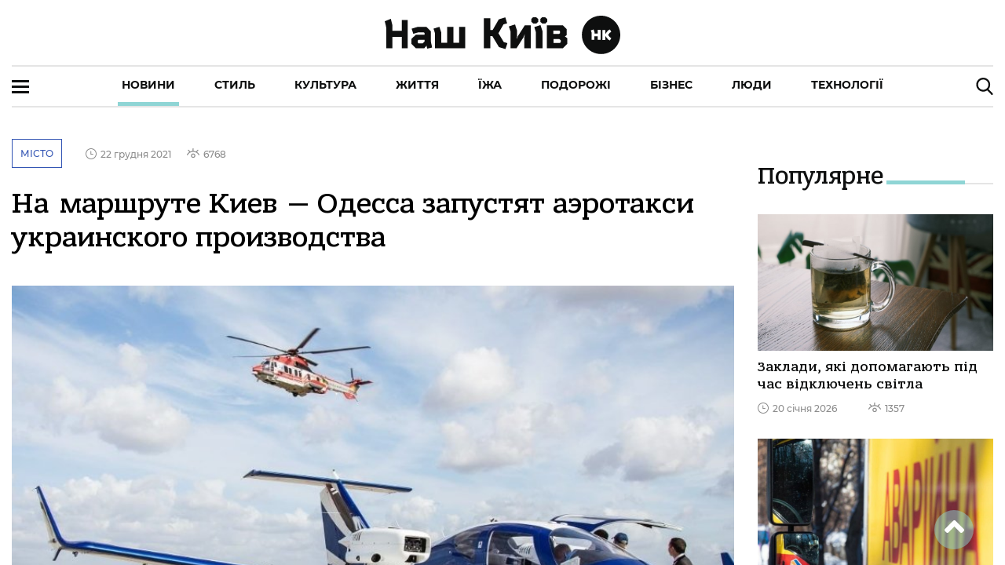

--- FILE ---
content_type: application/javascript; charset=UTF-8
request_url: https://nashkiev.ua/7-es2015.5ac5905257665b8eb986.js
body_size: 30275
content:
(window.webpackJsonp=window.webpackJsonp||[]).push([[7],{YXEz:function(e,i,a){"use strict";a.r(i),a.d(i,"NewsPageModule",(function(){return re}));var n=a("1LoF"),t=a("8Jid"),s=a("PpLr"),o=a("ofXK"),r=a("3Pt+"),b=a("TEn/"),l=a("tyNb"),c=a("c2Rc"),d=a("ZAI4"),u=a("jhN1"),m=a("nVNj"),g=a("fXoL"),p=a("a4Kx"),h=a("Tzys"),v=a("Mzne"),f=a("vF8q"),M=a("uPsD"),z=a("c/rV"),N=a("qwub"),y=a("fECr"),I=a("7Sx4"),w=a("47Jg"),L=a("fp1T");function U(e,i){if(1&e){const e=g.Ob();g.Nb(0,"a",27),g.Vb("click",(function(){g.hc(e);const i=g.Zb();return i.BrandZoneClick(i.brandData.id,i.brandData.url)})),g.Mb()}if(2&e){const e=g.Zb();g.ec("href",e.brandData.url,g.jc)}}function k(e,i){if(1&e&&g.Lb(0,"ion-img",50),2&e){const e=g.Zb(3);g.ec("alt",e.values[0].header)("src",e.values[0].mediaUrl1)}}function S(e,i){if(1&e&&g.Lb(0,"ion-img",51),2&e){const e=g.Zb(3);g.ec("alt",e.values[0].header)("src",e.values[0].mediaUrl3)}}function x(e,i){if(1&e&&(g.Nb(0,"ion-col",33),g.Nb(1,"div",34),g.Nb(2,"a",35),g.Nb(3,"div",36),g.nc(4,k,1,2,"ion-img",37),g.nc(5,S,1,2,"ion-img",38),g.Mb(),g.Nb(6,"div",39),g.Nb(7,"div",40),g.Nb(8,"a",41),g.Nb(9,"span"),g.oc(10),g.Mb(),g.Mb(),g.Mb(),g.Nb(11,"div",42),g.Nb(12,"h3",43),g.oc(13),g.Mb(),g.Nb(14,"p",44),g.oc(15),g.Mb(),g.Nb(16,"div",45),g.Nb(17,"span",46),g.Lb(18,"i",47),g.oc(19),g.Mb(),g.Nb(20,"span",48),g.Lb(21,"i",49),g.oc(22),g.Mb(),g.Mb(),g.Mb(),g.Mb(),g.Mb(),g.Mb(),g.Mb()),2&e){const e=g.Zb(2);g.zb(2),g.ec("href",(0===e.values[0].type?"/news":e.routerLinkCategory(e.values[0].category))+"/"+e.values[0].url,g.jc),g.zb(1),g.Bb("noImg",e.values[0].noImg),g.zb(1),g.ec("ngIf",e.values[0].mediaUrl1),g.zb(1),g.ec("ngIf",e.values[0].mediaUrl3),g.zb(3),g.ec("href",e.routerLinkCategory(e.values[0].category),g.jc),g.zb(2),g.pc(e.values[0].categoryName),g.zb(3),g.pc(e.values[0].header),g.zb(2),g.pc(e.values[0].subtext),g.zb(4),g.pc(e.parseDate(e.values[0].published)),g.zb(3),g.pc(e.values[0].views)}}function C(e,i){if(1&e&&g.Lb(0,"ion-img",56),2&e){const e=g.Zb(3);g.ec("alt",e.values[1].header)("src",e.values[1].mediaUrl1)}}function Z(e,i){if(1&e&&g.Lb(0,"ion-img",57),2&e){const e=g.Zb(3);g.ec("alt",e.values[1].header)("src",e.values[1].mediaUrl3)}}function j(e,i){if(1&e&&(g.Nb(0,"ion-col",52),g.Nb(1,"div",53),g.Nb(2,"a",35),g.Nb(3,"div",36),g.nc(4,C,1,2,"ion-img",54),g.nc(5,Z,1,2,"ion-img",55),g.Mb(),g.Nb(6,"div",39),g.Nb(7,"div",42),g.Nb(8,"h3",43),g.oc(9),g.Mb(),g.Nb(10,"div",45),g.Nb(11,"span",46),g.Lb(12,"i",47),g.oc(13),g.Mb(),g.Nb(14,"span",48),g.Lb(15,"i",49),g.oc(16),g.Mb(),g.Mb(),g.Mb(),g.Mb(),g.Mb(),g.Mb(),g.Mb()),2&e){const e=g.Zb(2);g.zb(2),g.ec("href",(0===e.values[1].type?"/news":e.routerLinkCategory(e.values[1].category))+"/"+e.values[1].url,g.jc),g.zb(1),g.Bb("noImg",e.values[1].noImg),g.zb(1),g.ec("ngIf",e.values[1].mediaUrl1),g.zb(1),g.ec("ngIf",e.values[1].mediaUrl3),g.zb(4),g.pc(e.values[1].header),g.zb(4),g.pc(e.parseDate(e.values[1].published)),g.zb(3),g.pc(e.values[1].views)}}function P(e,i){if(1&e&&g.Lb(0,"ion-img",56),2&e){const e=g.Zb(3);g.ec("alt",e.values[2].header)("src",e.values[2].mediaUrl1)}}function B(e,i){if(1&e&&g.Lb(0,"ion-img",57),2&e){const e=g.Zb(3);g.ec("alt",e.values[2].header)("src",e.values[2].mediaUrl3)}}function D(e,i){if(1&e&&(g.Nb(0,"ion-col",58),g.Nb(1,"div",53),g.Nb(2,"a",35),g.Nb(3,"div",36),g.nc(4,P,1,2,"ion-img",54),g.nc(5,B,1,2,"ion-img",55),g.Mb(),g.Nb(6,"div",39),g.Nb(7,"div",42),g.Nb(8,"h3",43),g.oc(9),g.Mb(),g.Nb(10,"div",45),g.Nb(11,"span",46),g.Lb(12,"i",47),g.oc(13),g.Mb(),g.Nb(14,"span",48),g.Lb(15,"i",49),g.oc(16),g.Mb(),g.Mb(),g.Mb(),g.Mb(),g.Mb(),g.Mb(),g.Mb()),2&e){const e=g.Zb(2);g.zb(2),g.ec("href",(0===e.values[2].type?"/news":e.routerLinkCategory(e.values[2].category))+"/"+e.values[2].url,g.jc),g.zb(1),g.Bb("noImg",e.values[2].noImg),g.zb(1),g.ec("ngIf",e.values[2].mediaUrl1),g.zb(1),g.ec("ngIf",e.values[2].mediaUrl3),g.zb(4),g.pc(e.values[2].header),g.zb(4),g.pc(e.parseDate(e.values[2].published)),g.zb(3),g.pc(e.values[2].views)}}function _(e,i){if(1&e&&(g.Nb(0,"ion-row"),g.nc(1,x,23,11,"ion-col",28),g.Nb(2,"ion-col",29),g.Nb(3,"ion-row",30),g.nc(4,j,17,8,"ion-col",31),g.nc(5,D,17,8,"ion-col",32),g.Mb(),g.Mb(),g.Mb()),2&e){const e=g.Zb();g.zb(1),g.ec("ngIf",e.values.length>0),g.zb(3),g.ec("ngIf",e.values.length>1),g.zb(1),g.ec("ngIf",e.values.length>2)}}function K(e,i){1&e&&(g.Nb(0,"div",59),g.Lb(1,"div",60),g.Mb())}function A(e,i){if(1&e&&g.Lb(0,"ion-img",56),2&e){const e=g.Zb(2);g.ec("alt",e.values[3].header)("src",e.values[3].mediaUrl1)}}function T(e,i){if(1&e&&g.Lb(0,"ion-img",57),2&e){const e=g.Zb(2);g.ec("alt",e.values[3].header)("src",e.values[3].mediaUrl3)}}function E(e,i){if(1&e&&(g.Nb(0,"ion-col",61),g.Nb(1,"div",53),g.Nb(2,"a",35),g.Nb(3,"div",36),g.nc(4,A,1,2,"ion-img",54),g.nc(5,T,1,2,"ion-img",55),g.Mb(),g.Nb(6,"div",39),g.Nb(7,"div",42),g.Nb(8,"h3",43),g.oc(9),g.Mb(),g.Nb(10,"div",45),g.Nb(11,"span",46),g.Lb(12,"i",47),g.oc(13),g.Mb(),g.Nb(14,"span",48),g.Lb(15,"i",49),g.oc(16),g.Mb(),g.Mb(),g.Mb(),g.Mb(),g.Mb(),g.Mb(),g.Mb()),2&e){const e=g.Zb();g.zb(2),g.ec("href",(0===e.values[3].type?"/news":e.routerLinkCategory(e.values[3].category))+"/"+e.values[3].url,g.jc),g.zb(1),g.Bb("noImg",e.values[3].noImg),g.zb(1),g.ec("ngIf",e.values[3].mediaUrl1),g.zb(1),g.ec("ngIf",e.values[3].mediaUrl3),g.zb(4),g.pc(e.values[3].header),g.zb(4),g.pc(e.parseDate(e.values[3].published)),g.zb(3),g.pc(e.values[3].views)}}function F(e,i){if(1&e&&g.Lb(0,"ion-img",56),2&e){const e=g.Zb(2);g.ec("alt",e.values[4].header)("src",e.values[4].mediaUrl1)}}function R(e,i){if(1&e&&g.Lb(0,"ion-img",57),2&e){const e=g.Zb(2);g.ec("alt",e.values[4].header)("src",e.values[4].mediaUrl3)}}function O(e,i){if(1&e&&(g.Nb(0,"ion-col",62),g.Nb(1,"div",53),g.Nb(2,"a",35),g.Nb(3,"div",36),g.nc(4,F,1,2,"ion-img",54),g.nc(5,R,1,2,"ion-img",55),g.Mb(),g.Nb(6,"div",39),g.Nb(7,"div",42),g.Nb(8,"h3",43),g.oc(9),g.Mb(),g.Nb(10,"div",45),g.Nb(11,"span",46),g.Lb(12,"i",47),g.oc(13),g.Mb(),g.Nb(14,"span",48),g.Lb(15,"i",49),g.oc(16),g.Mb(),g.Mb(),g.Mb(),g.Mb(),g.Mb(),g.Mb(),g.Mb()),2&e){const e=g.Zb();g.zb(2),g.ec("href",(0===e.values[4].type?"/news":e.routerLinkCategory(e.values[4].category))+"/"+e.values[4].url,g.jc),g.zb(1),g.Bb("noImg",e.values[4].noImg),g.zb(1),g.ec("ngIf",e.values[4].mediaUrl1),g.zb(1),g.ec("ngIf",e.values[4].mediaUrl3),g.zb(4),g.pc(e.values[4].header),g.zb(4),g.pc(e.parseDate(e.values[4].published)),g.zb(3),g.pc(e.values[4].views)}}function q(e,i){if(1&e&&g.Lb(0,"ion-img",56),2&e){const e=g.Zb(2);g.ec("alt",e.values[5].header)("src",e.values[5].mediaUrl1)}}function V(e,i){if(1&e&&g.Lb(0,"ion-img",57),2&e){const e=g.Zb(2);g.ec("alt",e.values[5].header)("src",e.values[5].mediaUrl3)}}function H(e,i){if(1&e&&(g.Nb(0,"ion-col",62),g.Nb(1,"div",53),g.Nb(2,"a",35),g.Nb(3,"div",36),g.nc(4,q,1,2,"ion-img",54),g.nc(5,V,1,2,"ion-img",55),g.Mb(),g.Nb(6,"div",39),g.Nb(7,"div",42),g.Nb(8,"h3",43),g.oc(9),g.Mb(),g.Nb(10,"div",45),g.Nb(11,"span",46),g.Lb(12,"i",47),g.oc(13),g.Mb(),g.Nb(14,"span",48),g.Lb(15,"i",49),g.oc(16),g.Mb(),g.Mb(),g.Mb(),g.Mb(),g.Mb(),g.Mb(),g.Mb()),2&e){const e=g.Zb();g.zb(2),g.ec("href",(0===e.values[5].type?"/news":e.routerLinkCategory(e.values[5].category))+"/"+e.values[5].url,g.jc),g.zb(1),g.Bb("noImg",e.values[5].noImg),g.zb(1),g.ec("ngIf",e.values[5].mediaUrl1),g.zb(1),g.ec("ngIf",e.values[5].mediaUrl3),g.zb(4),g.pc(e.values[5].header),g.zb(4),g.pc(e.parseDate(e.values[5].published)),g.zb(3),g.pc(e.values[5].views)}}function J(e,i){if(1&e&&g.Lb(0,"ion-img",56),2&e){const e=g.Zb(2);g.ec("alt",e.values[6].header)("src",e.values[6].mediaUrl1)}}function X(e,i){if(1&e&&g.Lb(0,"ion-img",57),2&e){const e=g.Zb(2);g.ec("alt",e.values[6].header)("src",e.values[6].mediaUrl3)}}function W(e,i){if(1&e&&(g.Nb(0,"ion-col",63),g.Nb(1,"div",64),g.Nb(2,"a",35),g.Nb(3,"div",36),g.nc(4,J,1,2,"ion-img",54),g.nc(5,X,1,2,"ion-img",55),g.Mb(),g.Nb(6,"div",39),g.Nb(7,"div",42),g.Nb(8,"h3",43),g.oc(9),g.Mb(),g.Nb(10,"div",45),g.Nb(11,"span",46),g.Lb(12,"i",47),g.oc(13),g.Mb(),g.Nb(14,"span",48),g.Lb(15,"i",49),g.oc(16),g.Mb(),g.Mb(),g.Mb(),g.Mb(),g.Mb(),g.Mb(),g.Mb()),2&e){const e=g.Zb();g.zb(2),g.ec("href",(0===e.values[6].type?"/news":e.routerLinkCategory(e.values[6].category))+"/"+e.values[6].url,g.jc),g.zb(1),g.Bb("noImg",e.values[6].noImg),g.zb(1),g.ec("ngIf",e.values[6].mediaUrl1),g.zb(1),g.ec("ngIf",e.values[6].mediaUrl3),g.zb(4),g.pc(e.values[6].header),g.zb(4),g.pc(e.parseDate(e.values[6].published)),g.zb(3),g.pc(e.values[6].views)}}function Q(e,i){if(1&e&&g.Lb(0,"ion-img",67),2&e){const e=g.Zb(2);g.ec("alt",e.values[7].header)("src",e.values[7].mediaUrl1)}}function Y(e,i){if(1&e&&(g.Nb(0,"ion-col",65),g.Nb(1,"div",34),g.Nb(2,"a",35),g.Nb(3,"div",36),g.nc(4,Q,1,2,"ion-img",66),g.Mb(),g.Nb(5,"div",39),g.Nb(6,"div",40),g.Nb(7,"a",41),g.Nb(8,"span"),g.oc(9),g.Mb(),g.Mb(),g.Mb(),g.Nb(10,"div",42),g.Nb(11,"h3",43),g.oc(12),g.Mb(),g.Nb(13,"p",44),g.oc(14),g.Mb(),g.Nb(15,"div",45),g.Nb(16,"span",46),g.Lb(17,"i",47),g.oc(18),g.Mb(),g.Nb(19,"span",48),g.Lb(20,"i",49),g.oc(21),g.Mb(),g.Mb(),g.Mb(),g.Mb(),g.Mb(),g.Mb(),g.Mb()),2&e){const e=g.Zb();g.zb(2),g.ec("href",(0===e.values[7].type?"/news":e.routerLinkCategory(e.values[7].category))+"/"+e.values[7].url,g.jc),g.zb(1),g.Bb("noImg",e.values[7].noImg),g.zb(1),g.ec("ngIf",e.values[7].mediaUrl1),g.zb(3),g.ec("href",e.routerLinkCategory(e.values[7].category),g.jc),g.zb(2),g.pc(e.values[7].categoryName),g.zb(3),g.pc(e.values[7].header),g.zb(2),g.pc(e.values[7].subtext),g.zb(4),g.pc(e.parseDate(e.values[7].published)),g.zb(3),g.pc(e.values[7].views)}}function G(e,i){if(1&e&&g.Lb(0,"ion-img",67),2&e){const e=g.Zb(2);g.ec("alt",e.values[8].header)("src",e.values[8].mediaUrl1)}}function $(e,i){if(1&e&&(g.Nb(0,"ion-col",68),g.Nb(1,"div",34),g.Nb(2,"a",35),g.Nb(3,"div",36),g.nc(4,G,1,2,"ion-img",66),g.Mb(),g.Nb(5,"div",39),g.Nb(6,"div",40),g.Nb(7,"a",41),g.Nb(8,"span"),g.oc(9),g.Mb(),g.Mb(),g.Mb(),g.Nb(10,"div",42),g.Nb(11,"h3",43),g.oc(12),g.Mb(),g.Nb(13,"p",44),g.oc(14),g.Mb(),g.Nb(15,"div",45),g.Nb(16,"span",46),g.Lb(17,"i",47),g.oc(18),g.Mb(),g.Nb(19,"span",48),g.Lb(20,"i",49),g.oc(21),g.Mb(),g.Mb(),g.Mb(),g.Mb(),g.Mb(),g.Mb(),g.Mb()),2&e){const e=g.Zb();g.zb(2),g.ec("href",(0===e.values[8].type?"/news":e.routerLinkCategory(e.values[8].category))+"/"+e.values[8].url,g.jc),g.zb(1),g.Bb("noImg",e.values[8].noImg),g.zb(1),g.ec("ngIf",e.values[8].mediaUrl1),g.zb(3),g.ec("href",e.routerLinkCategory(e.values[8].category),g.jc),g.zb(2),g.pc(e.values[8].categoryName),g.zb(3),g.pc(e.values[8].header),g.zb(2),g.pc(e.values[8].subtext),g.zb(4),g.pc(e.parseDate(e.values[8].published)),g.zb(3),g.pc(e.values[8].views)}}function ee(e,i){if(1&e&&g.Lb(0,"ion-img",56),2&e){const e=g.Zb(2);g.ec("alt",e.values[9].header)("src",e.values[9].mediaUrl1)}}function ie(e,i){if(1&e&&g.Lb(0,"ion-img",57),2&e){const e=g.Zb(2);g.ec("alt",e.values[9].header)("src",e.values[9].mediaUrl3)}}function ae(e,i){if(1&e&&(g.Nb(0,"ion-col",69),g.Nb(1,"div",64),g.Nb(2,"a",35),g.Nb(3,"div",36),g.nc(4,ee,1,2,"ion-img",54),g.nc(5,ie,1,2,"ion-img",55),g.Mb(),g.Nb(6,"div",39),g.Nb(7,"div",42),g.Nb(8,"h3",43),g.oc(9),g.Mb(),g.Nb(10,"div",45),g.Nb(11,"span",46),g.Lb(12,"i",47),g.oc(13),g.Mb(),g.Nb(14,"span",48),g.Lb(15,"i",49),g.oc(16),g.Mb(),g.Mb(),g.Mb(),g.Mb(),g.Mb(),g.Mb(),g.Mb()),2&e){const e=g.Zb();g.zb(2),g.ec("href",(0===e.values[9].type?"/news":e.routerLinkCategory(e.values[9].category))+"/"+e.values[9].url,g.jc),g.zb(1),g.Bb("noImg",e.values[9].noImg),g.zb(1),g.ec("ngIf",e.values[9].mediaUrl1),g.zb(1),g.ec("ngIf",e.values[9].mediaUrl3),g.zb(4),g.pc(e.values[9].header),g.zb(4),g.pc(e.parseDate(e.values[9].published)),g.zb(3),g.pc(e.values[9].views)}}const ne=[{path:"",component:(()=>{class e{constructor(e,i,a,n,t,s,o,r,b,l,c,d,u,m,g,p){this.routerService=e,this.response=i,this.router=a,this.renderer2=n,this.document=t,this.isMobile=s,this.platformId=o,this.transferState=r,this.title=b,this.meta=l,this.footerService=c,this.scrollService=d,this.alertCtrl=u,this.mainService=m,this.route=g,this.admixer=p,this.categoryMenu=[],this.slideAds=null,this.values=[],this.limit=10,this.offset=0,this.page=0,this.doLoadMore=!1,this.desktopMode=!1,this.brandMode=!1,this.brandData={id:null,url:null,imgUrlDesktopBackground:"",background:"FFFFFF"},this.backgroundPositionX=-3,this.isLoadingMore=!1,this.isNotFound=!1,this.paginationPage=0}ngOnInit(){if(!Object(o.m)(this.platformId)){let e=this.renderer2.createElement("script");e.type="application/ld+json",e.text='{ "@context" : "http://schema.org","@type" : "Organization","legalName" : "\u041d\u043e\u0432\u0438\u043d\u0438 \u041a\u0438\u0454\u0432\u0430 \u0441\u044c\u043e\u0433\u043e\u0434\u043d\u0456, \u043f\u043e\u0434\u0456\u0457 \u0441\u0442\u043e\u043b\u0438\u0446\u0456, \u0441\u0442\u0440\u0456\u0447\u043a\u0430 \u043d\u043e\u0432\u0438\u043d \u043e\u043d\u043b\u0430\u0439\u043d | \u041d\u0430\u0448\u041a\u0438\u0457\u0432.UA","url" : "https://nashkiev.ua/","name":  "\u041d\u0430\u0448\u041a\u0438\u0457\u0432.UA","image": "https://nashkiev.ua/assets/img/NK-logo-header-UA.svg","description": "\u041d\u0430\u0439\u0441\u0432\u0456\u0436\u0456\u0448\u0430 \u0441\u0442\u0440\u0456\u0447\u043a\u0430 \u043d\u043e\u0432\u0438\u043d \u041a\u0438\u0454\u0432\u0430, \u043f\u043e\u0432\u043d\u0430 \u0430\u0444\u0456\u0448\u0430 \u043f\u043e\u0434\u0456\u0439 \u0441\u0442\u043e\u043b\u0438\u0446\u0456. \u041b\u0430\u0439\u0444\u0441\u0442\u0430\u0439\u043b \u043c\u0435\u0434\u0456\u0430 \u041d\u0430\u0448 \u041a\u0438\u0457\u0432 \u2013 \u0449\u043e\u0434\u0435\u043d\u043d\u043e, \u0446\u0456\u043a\u0430\u0432\u043e, \u043f\u0440\u043e \u041a\u0438\u0457\u0432.","contactPoint" : [{"@type" : "ContactPoint","email" : "info@nashkiev.ua","contactType" : "customer service"}],"logo" : "https://nashkiev.ua/assets/img/NK-logo-header-UA.svg",}',this.renderer2.appendChild(this.document.body,e),e=this.renderer2.createElement("script"),e.type="application/ld+json",e.text='{ "@context": "http://schema.org","@type": "WebSite","name":  "\u041d\u0430\u0448\u041a\u0438\u0457\u0432.UA","alternateName": "\u041d\u043e\u0432\u0438\u043d\u0438 \u041a\u0438\u0454\u0432\u0430 \u0441\u044c\u043e\u0433\u043e\u0434\u043d\u0456, \u043f\u043e\u0434\u0456\u0457 \u0441\u0442\u043e\u043b\u0438\u0446\u0456, \u0441\u0442\u0440\u0456\u0447\u043a\u0430 \u043d\u043e\u0432\u0438\u043d \u043e\u043d\u043b\u0430\u0439\u043d | \u041d\u0430\u0448\u041a\u0438\u0457\u0432.UA","url": "https://nashkiev.ua/"}',this.renderer2.appendChild(this.document.body,e),e=this.renderer2.createElement("script"),e.type="application/ld+json",e.text='[{"@context": "http://schema.org","@type": "BreadcrumbList","itemListElement": [{"@type": "ListItem","position": 1,"item": {"@id": "https://nashkiev.ua/","name": "\u0413\u043e\u043b\u043e\u0432\u043d\u0430"} } ,{"@type": "ListItem","position": 2,"item": {"@id": "https://nashkiev.ua/news","name": "\u041d\u043e\u0432\u0438\u043d\u0438"} }] }]',this.renderer2.appendChild(this.document.body,e)}this.subsCategoryMenu=this.mainService.subjectHeader.subscribe(e=>{void 0!==e&&(this.categoryMenu=e.data)}),this.route.paramMap.subscribe(e=>{this.routerService.doRefresh().then(i=>{this.paginationPage=+e.get("page"),0===this.paginationPage&&(this.paginationPage=1),this.pagingComponent.initPagination(),this.footerService.set(!0),this.desktopMode=!this.isMobile,this.footerService.setDesktopMode(this.desktopMode),this.limit=10,this.offset=10*this.paginationPage-10,this.page=0,this.find(),this.title.setTitle("\u041d\u043e\u0432\u0438\u043d\u0438 \u041a\u0438\u0454\u0432\u0430 \u0441\u044c\u043e\u0433\u043e\u0434\u043d\u0456, \u043f\u043e\u0434\u0456\u0457 \u0441\u0442\u043e\u043b\u0438\u0446\u0456, \u0441\u0442\u0440\u0456\u0447\u043a\u0430 \u043d\u043e\u0432\u0438\u043d \u043e\u043d\u043b\u0430\u0439\u043d | \u041d\u0430\u0448\u041a\u0438\u0457\u0432.UA"+(this.paginationPage>1?" - \u0441\u0442\u043e\u0440\u0456\u043d\u043a\u0430 "+this.paginationPage:"")),this.meta.updateTag({name:"description",content:"\u041d\u0430\u0439\u0441\u0432\u0456\u0436\u0456\u0448\u0430 \u0441\u0442\u0440\u0456\u0447\u043a\u0430 \u043d\u043e\u0432\u0438\u043d \u041a\u0438\u0454\u0432\u0430, \u043f\u043e\u0432\u043d\u0430 \u0430\u0444\u0456\u0448\u0430 \u043f\u043e\u0434\u0456\u0439 \u0441\u0442\u043e\u043b\u0438\u0446\u0456. \u041b\u0430\u0439\u0444\u0441\u0442\u0430\u0439\u043b \u043c\u0435\u0434\u0456\u0430 \u041d\u0430\u0448 \u041a\u0438\u0457\u0432 \u2013 \u0449\u043e\u0434\u0435\u043d\u043d\u043e, \u0446\u0456\u043a\u0430\u0432\u043e, \u043f\u0440\u043e \u041a\u0438\u0457\u0432."+(this.paginationPage>1?" \u041f\u0440\u043e\u0434\u043e\u0432\u0436\u0435\u043d\u043d\u044f - \u0441\u0442\u043e\u0440\u0456\u043d\u043a\u0430 "+this.paginationPage:"")}),this.meta.updateTag({name:"twitter:card",content:"summary_large_image"}),this.meta.updateTag({property:"og:url",content:"https://nashkiev.ua/news"}),this.meta.updateTag({property:"og:locale",content:"ru_RU"}),this.meta.updateTag({property:"og:type",content:"website"}),this.meta.updateTag({property:"og:site_name",content:"\u041d\u0430\u0448\u041a\u0438\u0457\u0432.UA"}),this.meta.updateTag({property:"og:title",content:"\u041d\u043e\u0432\u0438\u043d\u0438 \u041a\u0438\u0454\u0432\u0430 \u0441\u044c\u043e\u0433\u043e\u0434\u043d\u0456, \u043f\u043e\u0434\u0456\u0457 \u0441\u0442\u043e\u043b\u0438\u0446\u0456, \u0441\u0442\u0440\u0456\u0447\u043a\u0430 \u043d\u043e\u0432\u0438\u043d \u043e\u043d\u043b\u0430\u0439\u043d | \u041d\u0430\u0448\u041a\u0438\u0457\u0432.UA"}),this.meta.updateTag({property:"og:image",content:"https://nashkiev.ua/assets/img/NK-logo-header-UA.svg"}),this.meta.updateTag({property:"og:description",content:"\u041d\u0430\u0439\u0441\u0432\u0456\u0436\u0456\u0448\u0430 \u0441\u0442\u0440\u0456\u0447\u043a\u0430 \u043d\u043e\u0432\u0438\u043d \u041a\u0438\u0454\u0432\u0430, \u043f\u043e\u0432\u043d\u0430 \u0430\u0444\u0456\u0448\u0430 \u043f\u043e\u0434\u0456\u0439 \u0441\u0442\u043e\u043b\u0438\u0446\u0456. \u041b\u0430\u0439\u0444\u0441\u0442\u0430\u0439\u043b \u043c\u0435\u0434\u0456\u0430 \u041d\u0430\u0448 \u041a\u0438\u0457\u0432 \u2013 \u0449\u043e\u0434\u0435\u043d\u043d\u043e, \u0446\u0456\u043a\u0430\u0432\u043e, \u043f\u0440\u043e \u041a\u0438\u0457\u0432."});const a=this.document.head;let n=a.querySelector('link[rel="canonical"]');n||(n=this.document.createElement("link"),n.setAttribute("rel","canonical"),a.appendChild(n)),n.setAttribute("href","https://nashkiev.ua/news")})}),this.subsSideBar=this.mainService.subjectSideBarInited.subscribe(e=>{e&&setTimeout(()=>this.startSplide(),1e3)}),this.brandOption=this.mainService.subjectBrand.subscribe(e=>{void 0!==e&&e.data.id&&(this.brandMode=!0,this.brandData=e.data)})}ngAfterViewInit(){this.isMobile?(console.log(this.document.querySelector("#admixer_async_1189624990")),this.admixer.renderSlot("admixer_async_1189624990","desktop"),console.log(this.document.querySelector("#admixer_async_200987838")),this.admixer.renderSlot("admixer_async_200987838","desktop")):(console.log(this.document.querySelector("#admixer_async_1614635523")),this.admixer.renderSlot("admixer_async_1614635523","desktop"),console.log(this.document.querySelector("#admixer_async_2000228441")),this.admixer.renderSlot("admixer_async_2000228441","desktop"))}ionScroll(e){document.getElementById("news-content-end-"+this.paginationPage)}BrandZoneClick(e,i){this.mainService.incrementBrand(e).then(e=>{},e=>{})}parseDate(e){return m.a.parseDate(e)}doRefresh(e){this.mainService.findNews(this.limit+this.limit*this.page,this.offset-this.limit*(this.page+1)).then(i=>{const a=[];let n=0;i.forEach(e=>{this.desktopMode?e.showImage=null!=e.mediaId1:0===n?(e.showImage=null!=e.mediaId1,n=2):(e.showImage=!1,n-=1),e.categoryName=m.a.getCategoryName(e.category,this.categoryMenu),e.mediaUrl1?e.mediaUrl3?(e.mediaUrl3=e.mediaUrl3.replace(h.a.urlReplace,h.a.urlCasheServ+h.a.casheParam1),e.mediaUrl1=e.mediaUrl1.replace(h.a.urlReplace,h.a.urlCasheServ+h.a.casheParam1)):(e.mediaUrl1=e.mediaUrl1.replace(h.a.urlReplace,h.a.urlCasheServ+h.a.casheParam1),e.mediaUrl3=e.mediaUrl1):(e.mediaUrl1=h.a.urlNoImg,e.mediaUrl3=h.a.urlNoImg,e.noImg=!0),a.push(e)}),this.values=a,e.target.disabled=!0,e.target.complete(),setTimeout(()=>{e.target.disabled=!1},100)},i=>{this.alertCtrl.create({cssClass:"alert-error",message:"\u0412\u043d\u0443\u0442\u0440\u0456\u0448\u043d\u044f \u043f\u043e\u043c\u0438\u043b\u043a\u0430 \u0441\u0435\u0440\u0432\u0435\u0440\u0443. \u0421\u043f\u0440\u043e\u0431\u0443\u0439\u0442\u0435 \u043f\u0456\u0437\u043d\u0456\u0448\u0435",header:"\u0417\u0430\u0432\u0430\u043d\u0442\u0430\u0436\u0435\u043d\u043d\u044f \u0434\u0430\u043d\u0438\u0445",buttons:["\u041e\u043a"]}).then(e=>e.present()),e.target.disabled=!0,e.target.complete(),setTimeout(()=>{e.target.disabled=!1},100)})}find(){this.values=[];const e=Object(u.g)("news");if(this.transferState.hasKey(e)){if(this.values=this.transferState.get(e,null),0===this.values.length)return this.isNotFound=!0,this.footerService.set(!1),void this.transferState.remove(e);this.doLoadMore=this.values.length===this.limit&&this.page<1,this.offset+=this.limit,this.transferState.remove(e),this.footerService.set(!1)}else this.mainService.findNews(this.limit,this.offset).then(i=>{if(0===i.length)return Object(o.m)(this.platformId)||(this.response.status(404),this.transferState.set(e,[])),this.isNotFound=!0,void this.footerService.set(!1);this.doLoadMore=i.length===this.limit&&this.page<1,this.offset+=this.limit;let a=0;i.forEach((e,i)=>{this.desktopMode?e.showImage=null!=e.mediaId1:0===a?(e.showImage=null!=e.mediaId1,a=2):(e.showImage=!1,a-=1),e.categoryName=m.a.getCategoryName(e.category,this.categoryMenu),e.mediaUrl1?e.mediaUrl3?(e.mediaUrl3=e.mediaUrl3.replace(h.a.urlReplace,h.a.urlCasheServ+h.a.casheParam1),e.mediaUrl1=e.mediaUrl1.replace(h.a.urlReplace,h.a.urlCasheServ+h.a.casheParam1)):(e.mediaUrl1=e.mediaUrl1.replace(h.a.urlReplace,h.a.urlCasheServ+h.a.casheParam1),e.mediaUrl3=e.mediaUrl1):(e.mediaUrl1=h.a.urlNoImg,e.mediaUrl3=h.a.urlNoImg,e.noImg=!0),this.values.push(e)}),Object(o.m)(this.platformId)||this.transferState.set(e,this.values),this.footerService.set(!1)},e=>{this.footerService.set(!1),this.alertCtrl.create({cssClass:"alert-error",message:"\u0412\u043d\u0443\u0442\u0440\u0456\u0448\u043d\u044f \u043f\u043e\u043c\u0438\u043b\u043a\u0430 \u0441\u0435\u0440\u0432\u0435\u0440\u0443. \u0421\u043f\u0440\u043e\u0431\u0443\u0439\u0442\u0435 \u043f\u0456\u0437\u043d\u0456\u0448\u0435",header:"\u0417\u0430\u0432\u0430\u043d\u0442\u0430\u0436\u0435\u043d\u043d\u044f \u0434\u0430\u043d\u0438\u0445",buttons:["\u041e\u043a"]}).then(e=>e.present())})}startSplide(){Object(o.m)(this.platformId)&&this.desktopMode&&null===this.slideAds&&(this.slideAds=new Splide("#ads-splide",{type:"loop",perPage:1,perMove:1,pagination:!1,arrows:!1,autoplay:!0,interval:7e3,pauseOnHover:!0}).mount())}ionViewDidEnter(){this.desktopMode||null===this.slideAds&&(this.slideAds=new Splide("#ads-splide-mobile",{type:"loop",perPage:1,perMove:1,pagination:!1,arrows:!1,autoplay:!0,interval:7e3,pauseOnHover:!0}).mount())}routerLinkCategory(e){let i=null;for(let a=0;a<this.categoryMenu.length;a++)e===this.categoryMenu[a].id&&(i="/"+this.categoryMenu[a].url);return i}}return e.\u0275fac=function(i){return new(i||e)(g.Kb(v.a),g.Kb(p.b,8),g.Kb(l.h),g.Kb(g.D),g.Kb(o.c),g.Kb(d.b,8),g.Kb(g.B),g.Kb(u.f),g.Kb(u.e),g.Kb(u.d),g.Kb(f.a),g.Kb(M.a),g.Kb(b.a),g.Kb(z.a),g.Kb(l.a),g.Kb(N.a))},e.\u0275cmp=g.Eb({type:e,selectors:[["app-news"]],viewQuery:function(e,i){var a;1&e&&(g.lc(c.a,!0),g.sc(b.e,!0)),2&e&&(g.fc(a=g.Wb())&&(i.pagingComponent=a.first),g.fc(a=g.Wb())&&(i.content=a.first))},decls:47,vars:29,consts:[["scroll-events","true",1,"background",3,"ionScroll"],["class","clickBrandZone","target","_blank",3,"href","click",4,"ngIf"],["slot","fixed",3,"ionRefresh"],[1,"wrapper","kiev-container"],[1,"section-with-advertising"],[1,"main-section"],["size-lg","12","size-md","12","size-sm","12",1,"no-padding-lr"],["size-md","12"],[1,"section-title","no-margin-top"],[1,"section-title-name"],[1,"section-title-small-line"],[1,"section-title-big-line"],[1,"section-title-center","no-margin-top"],[1,"line-flex"],[4,"ngIf"],["id","admix-mob-main","class","main-banner-container banner-category admix row-margin-top",4,"ngIf"],[1,"row-margin-top"],["size-xl","4","size-lg","12","size-md","12","size","12","class","no-padding-lr-mob",4,"ngIf"],["size-xl","4","size-lg","6","size-md","6","size","12","class","row-margin-top-lg row-margin-top-md row-margin-top-sm no-padding-lr-mob",4,"ngIf"],["size-lg","4","size-md","4","size","12","class","no-padding-lr-mob",4,"ngIf"],["size-lg","8","size-md","8","size","12","class","row-margin-top-sm no-padding-lr-mob",4,"ngIf"],["size-lg","8","size-md","8","size","12","class","no-padding-lr-mob ",4,"ngIf"],["size-lg","4","size-md","4","size","12","class","row-margin-top-sm no-padding-lr-mob",4,"ngIf"],[1,"advertising-section"],["size","12",1,"no-padding-lr"],["url","/news","key","news.count",3,"desktopMode","currentPage","doLoadMore","isLoadingMore"],[3,"content","isTilda"],["target","_blank",1,"clickBrandZone",3,"href","click"],["size-xl","8","size-lg","12","size-md","12","size","12","class","no-padding-lr-mob",4,"ngIf"],["size-xl","4","size-lg","12","size-md","12","size","12",1,"no-padding-lr","admix-mob-margin-bottom"],[1,""],["size-xl","12","size-lg","6","size-md","6","size-sm","12","class","row-margin-top-lg row-margin-top-md row-margin-top-sm no-padding-lr-mob",4,"ngIf"],["size-xl","12","size-lg","6","size-md","6","size","12","class","row-margin-top no-padding-lr-mob",4,"ngIf"],["size-xl","8","size-lg","12","size-md","12","size","12",1,"no-padding-lr-mob"],[1,"main-banner-container","banner-big","full-height"],[1,"main-banner-info-link",3,"href"],[1,"main-banner-img"],["class","ion-hide-xl-up",3,"alt","src",4,"ngIf"],["class","ion-hide-xl-down",3,"alt","src",4,"ngIf"],[1,"main-banner-info"],[1,"main-banner-info-category"],[1,"main-banner-category-link",3,"href"],[1,"main-banner-info-position"],[1,"main-banner-info-title"],[1,"main-banner-info-subtitle"],[1,"main-banner-info-meta"],[1,"main-banner-info-date"],[1,"graf-clock-gray"],[1,"main-banner-info-views"],[1,"graf-viewer-gray"],[1,"ion-hide-xl-up",3,"alt","src"],[1,"ion-hide-xl-down",3,"alt","src"],["size-xl","12","size-lg","6","size-md","6","size-sm","12",1,"row-margin-top-lg","row-margin-top-md","row-margin-top-sm","no-padding-lr-mob"],[1,"main-banner-container","banner-mini","full-height","min-height-2"],["class","ion-hide-md-up",3,"alt","src",4,"ngIf"],["class","ion-hide-md-down",3,"alt","src",4,"ngIf"],[1,"ion-hide-md-up",3,"alt","src"],[1,"ion-hide-md-down",3,"alt","src"],["size-xl","12","size-lg","6","size-md","6","size","12",1,"row-margin-top","no-padding-lr-mob"],["id","admix-mob-main",1,"main-banner-container","banner-category","admix","row-margin-top"],["id","admixer_async_200987838","data-zone","cb0cebdb-0462-43e9-acf8-0d0aa639f918","data-sender","admixer"],["size-xl","4","size-lg","12","size-md","12","size","12",1,"no-padding-lr-mob"],["size-xl","4","size-lg","6","size-md","6","size","12",1,"row-margin-top-lg","row-margin-top-md","row-margin-top-sm","no-padding-lr-mob"],["size-lg","4","size-md","4","size","12",1,"no-padding-lr-mob"],[1,"main-banner-container","banner-mini","full-height"],["size-lg","8","size-md","8","size","12",1,"row-margin-top-sm","no-padding-lr-mob"],[3,"alt","src",4,"ngIf"],[3,"alt","src"],["size-lg","8","size-md","8","size","12",1,"no-padding-lr-mob"],["size-lg","4","size-md","4","size","12",1,"row-margin-top-sm","no-padding-lr-mob"]],template:function(e,i){1&e&&(g.Nb(0,"ion-content",0),g.Vb("ionScroll",(function(e){return i.ionScroll(e)})),g.nc(1,U,1,1,"a",1),g.Nb(2,"ion-refresher",2),g.Vb("ionRefresh",(function(e){return i.doRefresh(e)})),g.Lb(3,"ion-refresher-content"),g.Mb(),g.Lb(4,"app-header"),g.Lb(5,"app-not-found-component"),g.Nb(6,"div",3),g.Nb(7,"ion-grid"),g.Nb(8,"div",4),g.Nb(9,"div",5),g.Nb(10,"ion-row"),g.Nb(11,"ion-col",6),g.Nb(12,"ion-row"),g.Nb(13,"ion-col",7),g.Nb(14,"div",8),g.Nb(15,"span",9),g.oc(16,"\u041d\u043e\u0432\u0438\u043d\u0438"),g.Mb(),g.Lb(17,"span",10),g.Lb(18,"span",11),g.Mb(),g.Mb(),g.Mb(),g.Nb(19,"ion-row"),g.Nb(20,"ion-col",7),g.Nb(21,"div",12),g.Nb(22,"p",9),g.oc(23,"\u041d\u043e\u0432\u0438\u043d\u0438"),g.Mb(),g.Nb(24,"div",13),g.Lb(25,"span",11),g.Lb(26,"span",10),g.Lb(27,"span",11),g.Mb(),g.Mb(),g.Mb(),g.Mb(),g.nc(28,_,6,3,"ion-row",14),g.nc(29,K,2,0,"div",15),g.Nb(30,"ion-row",16),g.nc(31,E,17,8,"ion-col",17),g.nc(32,O,17,8,"ion-col",18),g.nc(33,H,17,8,"ion-col",18),g.Mb(),g.Nb(34,"ion-row",16),g.nc(35,W,17,8,"ion-col",19),g.nc(36,Y,22,10,"ion-col",20),g.Mb(),g.Nb(37,"ion-row",16),g.nc(38,$,22,10,"ion-col",21),g.nc(39,ae,17,8,"ion-col",22),g.Mb(),g.Mb(),g.Mb(),g.Mb(),g.Nb(40,"div",23),g.Nb(41,"ion-row"),g.Nb(42,"ion-col",24),g.Lb(43,"app-sidebar"),g.Mb(),g.Mb(),g.Mb(),g.Mb(),g.Mb(),g.Lb(44,"app-paging",25),g.Mb(),g.Lb(45,"app-footer",26),g.Lb(46,"div"),g.Mb()),2&e&&(g.mc("background-color","#"+i.brandData.background)("background-image","url("+i.brandData.imgUrlDesktopBackground+")",g.Db),g.zb(1),g.ec("ngIf",i.brandMode&&"/"!=i.brandData.url),g.zb(4),g.Bb("hided",!i.isNotFound),g.zb(1),g.Bb("hided",i.isNotFound),g.zb(6),g.Bb("hided",!i.desktopMode),g.zb(7),g.Bb("hided",i.desktopMode),g.zb(9),g.ec("ngIf",i.values.length>0),g.zb(1),g.ec("ngIf",!i.desktopMode),g.zb(2),g.ec("ngIf",i.values.length>3),g.zb(1),g.ec("ngIf",i.values.length>4),g.zb(1),g.ec("ngIf",i.values.length>5),g.zb(2),g.ec("ngIf",i.values.length>6),g.zb(1),g.ec("ngIf",i.values.length>7),g.zb(2),g.ec("ngIf",i.values.length>8),g.zb(1),g.ec("ngIf",i.values.length>9),g.zb(5),g.ec("desktopMode",i.desktopMode)("currentPage",i.paginationPage)("doLoadMore",i.doLoadMore)("isLoadingMore",i.isLoadingMore),g.zb(1),g.ec("content",i.content)("isTilda",!1),g.zb(1),g.Ab("id","news-content-end-"+i.paginationPage))},directives:[b.e,o.i,b.m,b.n,y.a,I.a,b.f,b.p,b.d,w.a,c.a,L.a,b.h],styles:[""]}),e})()}];let te=(()=>{class e{}return e.\u0275mod=g.Ib({type:e}),e.\u0275inj=g.Hb({factory:function(i){return new(i||e)},imports:[[l.j.forChild(ne)],l.j]}),e})();var se=a("H6Li"),oe=a("wCP4");let re=(()=>{class e{}return e.\u0275mod=g.Ib({type:e}),e.\u0275inj=g.Hb({factory:function(i){return new(i||e)},imports:[[o.b,r.a,b.t,te,s.a,t.a,n.a,se.a,oe.a]]}),e})()}}]);

--- FILE ---
content_type: application/javascript; charset=UTF-8
request_url: https://nashkiev.ua/main-es2015.7838485261da6200f284.js
body_size: 406608
content:
(window.webpackJsonp=window.webpackJsonp||[]).push([[9],{0:function(t,e,n){t.exports=n("zUnb")},"2QA8":function(t,e,n){"use strict";n.d(e,"a",(function(){return r}));const r=(()=>"function"==typeof Symbol?Symbol("rxSubscriber"):"@@rxSubscriber_"+Math.random())()},"2Vo4":function(t,e,n){"use strict";n.d(e,"a",(function(){return o}));var r=n("XNiG"),s=n("9ppp");class o extends r.a{constructor(t){super(),this._value=t}get value(){return this.getValue()}_subscribe(t){const e=super._subscribe(t);return e&&!e.closed&&t.next(this._value),e}getValue(){if(this.hasError)throw this.thrownError;if(this.closed)throw new s.a;return this._value}next(t){super.next(this._value=t)}}},"2fFW":function(t,e,n){"use strict";n.d(e,"a",(function(){return s}));let r=!1;const s={Promise:void 0,set useDeprecatedSynchronousErrorHandling(t){if(t){const t=new Error;console.warn("DEPRECATED! RxJS was set to use deprecated synchronous error handling behavior by code at: \n"+t.stack)}else r&&console.log("RxJS: Back to a better error behavior. Thank you. <3");r=t},get useDeprecatedSynchronousErrorHandling(){return r}}},"3Pt+":function(t,e,n){"use strict";n.d(e,"a",(function(){return u})),n.d(e,"b",(function(){return s})),n.d(e,"c",(function(){return a}));var r=n("fXoL");n("ofXK"),n("HDdC"),n("DH7j"),n("lJxs"),n("XoHu"),n("Cfvw");const s=new r.q("NgValueAccessor");let o=(()=>{class t{get value(){return this.control?this.control.value:null}get valid(){return this.control?this.control.valid:null}get invalid(){return this.control?this.control.invalid:null}get pending(){return this.control?this.control.pending:null}get disabled(){return this.control?this.control.disabled:null}get enabled(){return this.control?this.control.enabled:null}get errors(){return this.control?this.control.errors:null}get pristine(){return this.control?this.control.pristine:null}get dirty(){return this.control?this.control.dirty:null}get touched(){return this.control?this.control.touched:null}get status(){return this.control?this.control.status:null}get untouched(){return this.control?this.control.untouched:null}get statusChanges(){return this.control?this.control.statusChanges:null}get valueChanges(){return this.control?this.control.valueChanges:null}get path(){return null}reset(t){this.control&&this.control.reset(t)}hasError(t,e){return!!this.control&&this.control.hasError(t,e)}getError(t,e){return this.control?this.control.getError(t,e):null}}return t.\u0275fac=function(e){return new(e||t)},t.\u0275dir=r.Fb({type:t}),t})();function i(){throw new Error("unimplemented")}class a extends o{constructor(){super(...arguments),this._parent=null,this.name=null,this.valueAccessor=null,this._rawValidators=[],this._rawAsyncValidators=[]}get validator(){return i()}get asyncValidator(){return i()}}let c=(()=>{class t{constructor(){this._accessors=[]}add(t,e){this._accessors.push([t,e])}remove(t){for(let e=this._accessors.length-1;e>=0;--e)if(this._accessors[e][1]===t)return void this._accessors.splice(e,1)}select(t){this._accessors.forEach(e=>{this._isSameGroup(e,t)&&e[1]!==t&&e[1].fireUncheck(t.value)})}_isSameGroup(t,e){return!!t[0].control&&t[0]._parent===e._control._parent&&t[1].name===e.name}}return t.\u0275fac=function(e){return new(e||t)},t.\u0275prov=r.Gb({token:t,factory:t.\u0275fac}),t})(),l=(()=>{class t{}return t.\u0275mod=r.Ib({type:t}),t.\u0275inj=r.Hb({factory:function(e){return new(e||t)}}),t})(),u=(()=>{class t{}return t.\u0275mod=r.Ib({type:t}),t.\u0275inj=r.Hb({factory:function(e){return new(e||t)},providers:[c],imports:[l]}),t})()},"4I5i":function(t,e,n){"use strict";n.d(e,"a",(function(){return r}));const r=(()=>{function t(){return Error.call(this),this.message="argument out of range",this.name="ArgumentOutOfRangeError",this}return t.prototype=Object.create(Error.prototype),t})()},"5+tZ":function(t,e,n){"use strict";n.d(e,"a",(function(){return c}));var r=n("ZUHj"),s=n("l7GE"),o=n("51Dv"),i=n("lJxs"),a=n("Cfvw");function c(t,e,n=Number.POSITIVE_INFINITY){return"function"==typeof e?r=>r.pipe(c((n,r)=>Object(a.a)(t(n,r)).pipe(Object(i.a)((t,s)=>e(n,t,r,s))),n)):("number"==typeof e&&(n=e),e=>e.lift(new l(t,n)))}class l{constructor(t,e=Number.POSITIVE_INFINITY){this.project=t,this.concurrent=e}call(t,e){return e.subscribe(new u(t,this.project,this.concurrent))}}class u extends s.a{constructor(t,e,n=Number.POSITIVE_INFINITY){super(t),this.project=e,this.concurrent=n,this.hasCompleted=!1,this.buffer=[],this.active=0,this.index=0}_next(t){this.active<this.concurrent?this._tryNext(t):this.buffer.push(t)}_tryNext(t){let e;const n=this.index++;try{e=this.project(t,n)}catch(r){return void this.destination.error(r)}this.active++,this._innerSub(e,t,n)}_innerSub(t,e,n){const s=new o.a(this,e,n),i=this.destination;i.add(s);const a=Object(r.a)(this,t,void 0,void 0,s);a!==s&&i.add(a)}_complete(){this.hasCompleted=!0,0===this.active&&0===this.buffer.length&&this.destination.complete(),this.unsubscribe()}notifyNext(t,e,n,r,s){this.destination.next(e)}notifyComplete(t){const e=this.buffer;this.remove(t),this.active--,e.length>0?this._next(e.shift()):0===this.active&&this.hasCompleted&&this.destination.complete()}}},"51Dv":function(t,e,n){"use strict";n.d(e,"a",(function(){return s}));var r=n("7o/Q");class s extends r.a{constructor(t,e,n){super(),this.parent=t,this.outerValue=e,this.outerIndex=n,this.index=0}_next(t){this.parent.notifyNext(this.outerValue,t,this.outerIndex,this.index++,this)}_error(t){this.parent.notifyError(t,this),this.unsubscribe()}_complete(){this.parent.notifyComplete(this),this.unsubscribe()}}},"6cfT":function(t,e,n){"use strict";n.r(e),n.d(e,"iosTransitionAnimation",(function(){return h})),n.d(e,"shadow",(function(){return i})),n("ePDZ"),n("gHap");var r=n("XnfD"),s=n("tNMG");const o=t=>document.querySelector(t+".ion-cloned-element"),i=t=>t.shadowRoot||t,a=t=>{const e="ION-TABS"===t.tagName?t:t.querySelector("ion-tabs"),n="ion-header:not(.header-collapse-condense-inactive) ion-title.title-large";if(null!=e){const t=e.querySelector("ion-tab:not(.tab-hidden), .ion-page:not(.ion-page-hidden)");return null!=t?t.querySelector(n):null}return t.querySelector(n)},c=(t,e)=>{const n="ION-TABS"===t.tagName?t:t.querySelector("ion-tabs");let r=[];if(null!=n){const t=n.querySelector("ion-tab:not(.tab-hidden), .ion-page:not(.ion-page-hidden)");null!=t&&(r=t.querySelectorAll("ion-buttons"))}else r=t.querySelectorAll("ion-buttons");for(const s of r){const t=s.closest("ion-header"),n=t&&!t.classList.contains("header-collapse-condense-inactive"),r=s.querySelector("ion-back-button"),o=s.classList.contains("buttons-collapse"),i="start"===s.slot||""===s.slot;if(null!==r&&i&&(o&&n&&e||!o))return r}return null},l=(t,e,n,s,a,c)=>{const l=e?`calc(100% - ${c.right+4}px)`:c.left-4+"px",u=e?"7px":"-7px",h=e?"-4px":"4px",d=e?"-4px":"4px",f=e?"right":"left",p=e?"left":"right",m=n?[{offset:0,opacity:1,transform:`translate3d(${h}, ${c.top-46}px, 0) scale(1)`},{offset:.6,opacity:0},{offset:1,opacity:0,transform:`translate3d(${u}, ${a.top-40}px, 0) scale(2.1)`}]:[{offset:0,opacity:0,transform:`translate3d(${u}, ${a.top-40}px, 0) scale(2.1)`},{offset:1,opacity:1,transform:`translate3d(${h}, ${c.top-46}px, 0) scale(1)`}],g=n?[{offset:0,opacity:1,transform:`translate3d(${d}, ${c.top-46}px, 0) scale(1)`},{offset:.2,opacity:0,transform:`translate3d(${d}, ${c.top-41}px, 0) scale(0.6)`},{offset:1,opacity:0,transform:`translate3d(${d}, ${c.top-41}px, 0) scale(0.6)`}]:[{offset:0,opacity:0,transform:`translate3d(${d}, ${c.top-41}px, 0) scale(0.6)`},{offset:1,opacity:1,transform:`translate3d(${d}, ${c.top-46}px, 0) scale(1)`}],b=Object(r.a)(),y=Object(r.a)(),v=o("ion-back-button"),w=i(v).querySelector(".button-text"),_=i(v).querySelector("ion-icon");v.text=s.text,v.mode=s.mode,v.icon=s.icon,v.color=s.color,v.disabled=s.disabled,v.style.setProperty("display","block"),v.style.setProperty("position","fixed"),y.addElement(_),b.addElement(w),b.beforeStyles({"transform-origin":f+" center"}).beforeAddWrite(()=>{s.style.setProperty("display","none"),v.style.setProperty(f,l)}).afterAddWrite(()=>{s.style.setProperty("display",""),v.style.setProperty("display","none"),v.style.removeProperty(f)}).keyframes(m),y.beforeStyles({"transform-origin":p+" center"}).keyframes(g),t.addAnimation([b,y])},u=(t,e,n,s,i,a)=>{const c=e?`calc(100% - ${i.right}px)`:i.left+"px",l=e?"-18px":"18px",u=e?"right":"left",h=n?[{offset:0,opacity:0,transform:`translate3d(${l}, ${a.top-4}px, 0) scale(0.49)`},{offset:.1,opacity:0},{offset:1,opacity:1,transform:`translate3d(0, ${i.top-2}px, 0) scale(1)`}]:[{offset:0,opacity:.99,transform:`translate3d(0, ${i.top-2}px, 0) scale(1)`},{offset:.6,opacity:0},{offset:1,opacity:0,transform:`translate3d(${l}, ${a.top-4}px, 0) scale(0.5)`}],d=o("ion-title"),f=Object(r.a)();d.innerText=s.innerText,d.size=s.size,d.color=s.color,f.addElement(d),f.beforeStyles({"transform-origin":u+" center",height:"46px",display:"",position:"relative",[u]:c}).beforeAddWrite(()=>{s.style.setProperty("display","none")}).afterAddWrite(()=>{s.style.setProperty("display",""),d.style.setProperty("display","none")}).keyframes(h),t.addAnimation(f)},h=(t,e)=>{try{const n="cubic-bezier(0.32,0.72,0,1)",o="opacity",h="transform",d="0%",f=.8,p="rtl"===t.ownerDocument.dir,m=p?"-99.5%":"99.5%",g=p?"33%":"-33%",b=e.enteringEl,y=e.leavingEl,v="back"===e.direction,w=b.querySelector(":scope > ion-content"),_=b.querySelectorAll(":scope > ion-header > *:not(ion-toolbar), :scope > ion-footer > *"),S=b.querySelectorAll(":scope > ion-header > ion-toolbar"),C=Object(r.a)(),x=Object(r.a)();if(C.addElement(b).duration(e.duration||540).easing(e.easing||n).fill("both").beforeRemoveClass("ion-page-invisible"),y&&t){const e=Object(r.a)();e.addElement(t),C.addAnimation(e)}if(w||0!==S.length||0!==_.length?(x.addElement(w),x.addElement(_)):x.addElement(b.querySelector(":scope > .ion-page, :scope > ion-nav, :scope > ion-tabs")),C.addAnimation(x),v?x.beforeClearStyles([o]).fromTo("transform",`translateX(${g})`,`translateX(${d})`).fromTo(o,f,1):x.beforeClearStyles([o]).fromTo("transform",`translateX(${m})`,`translateX(${d})`),w){const t=i(w).querySelector(".transition-effect");if(t){const e=t.querySelector(".transition-cover"),n=t.querySelector(".transition-shadow"),s=Object(r.a)(),i=Object(r.a)(),a=Object(r.a)();s.addElement(t).beforeStyles({opacity:"1",display:"block"}).afterStyles({opacity:"",display:""}),i.addElement(e).beforeClearStyles([o]).fromTo(o,0,.1),a.addElement(n).beforeClearStyles([o]).fromTo(o,.03,.7),s.addAnimation([i,a]),x.addAnimation([s])}}const E=b.querySelector("ion-header.header-collapse-condense"),{forward:O,backward:k}=((t,e,n,r,s)=>{const o=c(r,n),i=a(s),h=a(r),d=c(s,n),f=null!==o&&null!==i&&!n,p=null!==h&&null!==d&&n;if(f){const r=i.getBoundingClientRect(),s=o.getBoundingClientRect();u(t,e,n,i,r,s),l(t,e,n,o,r,s)}else if(p){const r=h.getBoundingClientRect(),s=d.getBoundingClientRect();u(t,e,n,h,r,s),l(t,e,n,d,r,s)}return{forward:f,backward:p}})(C,p,v,b,y);if(S.forEach(t=>{const e=Object(r.a)();e.addElement(t),C.addAnimation(e);const n=Object(r.a)();n.addElement(t.querySelector("ion-title"));const s=Object(r.a)(),a=Array.from(t.querySelectorAll("ion-buttons,[menuToggle]")),c=t.closest("ion-header"),l=c&&c.classList.contains("header-collapse-condense-inactive");let u;u=a.filter(v?t=>{const e=t.classList.contains("buttons-collapse");return e&&!l||!e}:t=>!t.classList.contains("buttons-collapse")),s.addElement(u);const h=Object(r.a)();h.addElement(t.querySelectorAll(":scope > *:not(ion-title):not(ion-buttons):not([menuToggle])"));const f=Object(r.a)();f.addElement(i(t).querySelector(".toolbar-background"));const b=Object(r.a)(),y=t.querySelector("ion-back-button");if(y&&b.addElement(y),e.addAnimation([n,s,h,f,b]),s.fromTo(o,.01,1),h.fromTo(o,.01,1),v)l||n.fromTo("transform",`translateX(${g})`,`translateX(${d})`).fromTo(o,.01,1),h.fromTo("transform",`translateX(${g})`,`translateX(${d})`),b.fromTo(o,.01,1);else if(E||n.fromTo("transform",`translateX(${m})`,`translateX(${d})`).fromTo(o,.01,1),h.fromTo("transform",`translateX(${m})`,`translateX(${d})`),f.beforeClearStyles([o,"transform"]),(null==c?void 0:c.translucent)?f.fromTo("transform",p?"translateX(-100%)":"translateX(100%)","translateX(0px)"):f.fromTo(o,.01,"var(--opacity)"),O||b.fromTo(o,.01,1),y&&!O){const t=Object(r.a)();t.addElement(i(y).querySelector(".button-text")).fromTo("transform",p?"translateX(-100px)":"translateX(100px)","translateX(0px)"),e.addAnimation(t)}}),y){const t=Object(r.a)(),e=y.querySelector(":scope > ion-content"),n=y.querySelectorAll(":scope > ion-header > ion-toolbar"),a=y.querySelectorAll(":scope > ion-header > *:not(ion-toolbar), :scope > ion-footer > *");if(e||0!==n.length||0!==a.length?(t.addElement(e),t.addElement(a)):t.addElement(y.querySelector(":scope > .ion-page, :scope > ion-nav, :scope > ion-tabs")),C.addAnimation(t),v){t.beforeClearStyles([o]).fromTo("transform",`translateX(${d})`,p?"translateX(-100%)":"translateX(100%)");const e=Object(s.g)(y);C.afterAddWrite(()=>{"normal"===C.getDirection()&&e.style.setProperty("display","none")})}else t.fromTo("transform",`translateX(${d})`,`translateX(${g})`).fromTo(o,1,f);if(e){const n=i(e).querySelector(".transition-effect");if(n){const e=n.querySelector(".transition-cover"),s=n.querySelector(".transition-shadow"),i=Object(r.a)(),a=Object(r.a)(),c=Object(r.a)();i.addElement(n).beforeStyles({opacity:"1",display:"block"}).afterStyles({opacity:"",display:""}),a.addElement(e).beforeClearStyles([o]).fromTo(o,.1,0),c.addElement(s).beforeClearStyles([o]).fromTo(o,.7,.03),i.addAnimation([a,c]),t.addAnimation([i])}}n.forEach(t=>{const e=Object(r.a)();e.addElement(t);const n=Object(r.a)();n.addElement(t.querySelector("ion-title"));const s=Object(r.a)(),a=t.querySelectorAll("ion-buttons,[menuToggle]"),c=t.closest("ion-header"),l=c&&c.classList.contains("header-collapse-condense-inactive"),u=Array.from(a).filter(t=>{const e=t.classList.contains("buttons-collapse");return e&&!l||!e});s.addElement(u);const f=Object(r.a)(),m=t.querySelectorAll(":scope > *:not(ion-title):not(ion-buttons):not([menuToggle])");m.length>0&&f.addElement(m);const b=Object(r.a)();b.addElement(i(t).querySelector(".toolbar-background"));const y=Object(r.a)(),w=t.querySelector("ion-back-button");if(w&&y.addElement(w),e.addAnimation([n,s,f,y,b]),C.addAnimation(e),y.fromTo(o,.99,0),s.fromTo(o,.99,0),f.fromTo(o,.99,0),v){if(l||n.fromTo("transform",`translateX(${d})`,p?"translateX(-100%)":"translateX(100%)").fromTo(o,.99,0),f.fromTo("transform",`translateX(${d})`,p?"translateX(-100%)":"translateX(100%)"),b.beforeClearStyles([o,"transform"]),(null==c?void 0:c.translucent)?b.fromTo("transform","translateX(0px)",p?"translateX(-100%)":"translateX(100%)"):b.fromTo(o,"var(--opacity)",0),w&&!k){const t=Object(r.a)();t.addElement(i(w).querySelector(".button-text")).fromTo("transform",`translateX(${d})`,`translateX(${(p?-124:124)+"px"})`),e.addAnimation(t)}}else l||n.fromTo("transform",`translateX(${d})`,`translateX(${g})`).fromTo(o,.99,0).afterClearStyles([h,o]),f.fromTo("transform",`translateX(${d})`,`translateX(${g})`).afterClearStyles([h,o]),y.afterClearStyles([o]),n.afterClearStyles([o]),s.afterClearStyles([o])})}return C}catch(n){throw n}}},"7o/Q":function(t,e,n){"use strict";n.d(e,"a",(function(){return l}));var r=n("n6bG"),s=n("gRHU"),o=n("quSY"),i=n("2QA8"),a=n("2fFW"),c=n("NJ4a");class l extends o.a{constructor(t,e,n){switch(super(),this.syncErrorValue=null,this.syncErrorThrown=!1,this.syncErrorThrowable=!1,this.isStopped=!1,arguments.length){case 0:this.destination=s.a;break;case 1:if(!t){this.destination=s.a;break}if("object"==typeof t){t instanceof l?(this.syncErrorThrowable=t.syncErrorThrowable,this.destination=t,t.add(this)):(this.syncErrorThrowable=!0,this.destination=new u(this,t));break}default:this.syncErrorThrowable=!0,this.destination=new u(this,t,e,n)}}[i.a](){return this}static create(t,e,n){const r=new l(t,e,n);return r.syncErrorThrowable=!1,r}next(t){this.isStopped||this._next(t)}error(t){this.isStopped||(this.isStopped=!0,this._error(t))}complete(){this.isStopped||(this.isStopped=!0,this._complete())}unsubscribe(){this.closed||(this.isStopped=!0,super.unsubscribe())}_next(t){this.destination.next(t)}_error(t){this.destination.error(t),this.unsubscribe()}_complete(){this.destination.complete(),this.unsubscribe()}_unsubscribeAndRecycle(){const{_parentOrParents:t}=this;return this._parentOrParents=null,this.unsubscribe(),this.closed=!1,this.isStopped=!1,this._parentOrParents=t,this}}class u extends l{constructor(t,e,n,o){let i;super(),this._parentSubscriber=t;let a=this;Object(r.a)(e)?i=e:e&&(i=e.next,n=e.error,o=e.complete,e!==s.a&&(a=Object.create(e),Object(r.a)(a.unsubscribe)&&this.add(a.unsubscribe.bind(a)),a.unsubscribe=this.unsubscribe.bind(this))),this._context=a,this._next=i,this._error=n,this._complete=o}next(t){if(!this.isStopped&&this._next){const{_parentSubscriber:e}=this;a.a.useDeprecatedSynchronousErrorHandling&&e.syncErrorThrowable?this.__tryOrSetError(e,this._next,t)&&this.unsubscribe():this.__tryOrUnsub(this._next,t)}}error(t){if(!this.isStopped){const{_parentSubscriber:e}=this,{useDeprecatedSynchronousErrorHandling:n}=a.a;if(this._error)n&&e.syncErrorThrowable?(this.__tryOrSetError(e,this._error,t),this.unsubscribe()):(this.__tryOrUnsub(this._error,t),this.unsubscribe());else if(e.syncErrorThrowable)n?(e.syncErrorValue=t,e.syncErrorThrown=!0):Object(c.a)(t),this.unsubscribe();else{if(this.unsubscribe(),n)throw t;Object(c.a)(t)}}}complete(){if(!this.isStopped){const{_parentSubscriber:t}=this;if(this._complete){const e=()=>this._complete.call(this._context);a.a.useDeprecatedSynchronousErrorHandling&&t.syncErrorThrowable?(this.__tryOrSetError(t,e),this.unsubscribe()):(this.__tryOrUnsub(e),this.unsubscribe())}else this.unsubscribe()}}__tryOrUnsub(t,e){try{t.call(this._context,e)}catch(n){if(this.unsubscribe(),a.a.useDeprecatedSynchronousErrorHandling)throw n;Object(c.a)(n)}}__tryOrSetError(t,e,n){if(!a.a.useDeprecatedSynchronousErrorHandling)throw new Error("bad call");try{e.call(this._context,n)}catch(r){return a.a.useDeprecatedSynchronousErrorHandling?(t.syncErrorValue=r,t.syncErrorThrown=!0,!0):(Object(c.a)(r),!0)}return!1}_unsubscribe(){const{_parentSubscriber:t}=this;this._context=null,this._parentSubscriber=null,t.unsubscribe()}}},"9ppp":function(t,e,n){"use strict";n.d(e,"a",(function(){return r}));const r=(()=>{function t(){return Error.call(this),this.message="object unsubscribed",this.name="ObjectUnsubscribedError",this}return t.prototype=Object.create(Error.prototype),t})()},C6fG:function(t,e,n){"use strict";var r=n("OE48"),s=n("EKAo");n.d(e,"IonicNativePlugin",(function(){return s.a})),n("yR3O");var o=n("QMYr");n.d(e,"cordova",(function(){return o.a})),n("aJZl"),n("gGGD");var i=n("O2kO");n.d(e,"cordovaPropertyGet",(function(){return i.a})),n.d(e,"cordovaPropertySet",(function(){return i.b})),n("HD7q"),n("uC2i"),Object(r.a)()},Cfvw:function(t,e,n){"use strict";n.d(e,"a",(function(){return h}));var r=n("HDdC"),s=n("SeVD"),o=n("quSY"),i=n("kJWO"),a=n("jZKg"),c=n("Lhse"),l=n("c2HN"),u=n("I55L");function h(t,e){return e?function(t,e){if(null!=t){if(function(t){return t&&"function"==typeof t[i.a]}(t))return function(t,e){return new r.a(n=>{const r=new o.a;return r.add(e.schedule(()=>{const s=t[i.a]();r.add(s.subscribe({next(t){r.add(e.schedule(()=>n.next(t)))},error(t){r.add(e.schedule(()=>n.error(t)))},complete(){r.add(e.schedule(()=>n.complete()))}}))})),r})}(t,e);if(Object(l.a)(t))return function(t,e){return new r.a(n=>{const r=new o.a;return r.add(e.schedule(()=>t.then(t=>{r.add(e.schedule(()=>{n.next(t),r.add(e.schedule(()=>n.complete()))}))},t=>{r.add(e.schedule(()=>n.error(t)))}))),r})}(t,e);if(Object(u.a)(t))return Object(a.a)(t,e);if(function(t){return t&&"function"==typeof t[c.a]}(t)||"string"==typeof t)return function(t,e){if(!t)throw new Error("Iterable cannot be null");return new r.a(n=>{const r=new o.a;let s;return r.add(()=>{s&&"function"==typeof s.return&&s.return()}),r.add(e.schedule(()=>{s=t[c.a](),r.add(e.schedule((function(){if(n.closed)return;let t,e;try{const n=s.next();t=n.value,e=n.done}catch(r){return void n.error(r)}e?n.complete():(n.next(t),this.schedule())})))})),r})}(t,e)}throw new TypeError((null!==t&&typeof t||t)+" is not observable")}(t,e):t instanceof r.a?t:new r.a(Object(s.a)(t))}},DH7j:function(t,e,n){"use strict";n.d(e,"a",(function(){return r}));const r=(()=>Array.isArray||(t=>t&&"number"==typeof t.length))()},EKAo:function(t,e,n){"use strict";n.d(e,"a",(function(){return s}));var r=n("yR3O"),s=function(){function t(){}return t.installed=function(){return!0===Object(r.a)(this.pluginRef)},t.getPlugin=function(){return"undefined"!=typeof window?function(t,e){for(var n=e.split("."),r=t,s=0;s<n.length;s++){if(!r)return null;r=r[n[s]]}return r}(window,this.pluginRef):null},t.getPluginName=function(){return this.pluginName},t.getPluginRef=function(){return this.pluginRef},t.getPluginInstallName=function(){return this.plugin},t.getSupportedPlatforms=function(){return this.platforms},t.pluginName="",t.pluginRef="",t.plugin="",t.repo="",t.platforms=[],t.install="",t}()},EY2u:function(t,e,n){"use strict";n.d(e,"a",(function(){return s})),n.d(e,"b",(function(){return o}));var r=n("HDdC");const s=new r.a(t=>t.complete());function o(t){return t?function(t){return new r.a(e=>t.schedule(()=>e.complete()))}(t):s}},HD7q:function(t,e,n){},HDdC:function(t,e,n){"use strict";n.d(e,"a",(function(){return l}));var r=n("7o/Q"),s=n("2QA8"),o=n("gRHU"),i=n("kJWO"),a=n("mCNh"),c=n("2fFW");let l=(()=>{class t{constructor(t){this._isScalar=!1,t&&(this._subscribe=t)}lift(e){const n=new t;return n.source=this,n.operator=e,n}subscribe(t,e,n){const{operator:i}=this,a=function(t,e,n){if(t){if(t instanceof r.a)return t;if(t[s.a])return t[s.a]()}return t||e||n?new r.a(t,e,n):new r.a(o.a)}(t,e,n);if(a.add(i?i.call(a,this.source):this.source||c.a.useDeprecatedSynchronousErrorHandling&&!a.syncErrorThrowable?this._subscribe(a):this._trySubscribe(a)),c.a.useDeprecatedSynchronousErrorHandling&&a.syncErrorThrowable&&(a.syncErrorThrowable=!1,a.syncErrorThrown))throw a.syncErrorValue;return a}_trySubscribe(t){try{return this._subscribe(t)}catch(e){c.a.useDeprecatedSynchronousErrorHandling&&(t.syncErrorThrown=!0,t.syncErrorValue=e),function(t){for(;t;){const{closed:e,destination:n,isStopped:s}=t;if(e||s)return!1;t=n&&n instanceof r.a?n:null}return!0}(t)?t.error(e):console.warn(e)}}forEach(t,e){return new(e=u(e))((e,n)=>{let r;r=this.subscribe(e=>{try{t(e)}catch(s){n(s),r&&r.unsubscribe()}},n,e)})}_subscribe(t){const{source:e}=this;return e&&e.subscribe(t)}[i.a](){return this}pipe(...t){return 0===t.length?this:Object(a.b)(t)(this)}toPromise(t){return new(t=u(t))((t,e)=>{let n;this.subscribe(t=>n=t,t=>e(t),()=>t(n))})}}return t.create=e=>new t(e),t})();function u(t){if(t||(t=c.a.Promise||Promise),!t)throw new Error("no Promise impl found");return t}},I55L:function(t,e,n){"use strict";n.d(e,"a",(function(){return r}));const r=t=>t&&"number"==typeof t.length&&"function"!=typeof t},ItpF:function(t,e,n){"use strict";n.r(e),n.d(e,"createGesture",(function(){return c}));var r=n("rxGk");n.d(e,"GESTURE_CONTROLLER",(function(){return r.a}));const s=(t,e,n,r)=>{const s=o(t)?{capture:!!r.capture,passive:!!r.passive}:!!r.capture;let i,a;return t.__zone_symbol__addEventListener?(i="__zone_symbol__addEventListener",a="__zone_symbol__removeEventListener"):(i="addEventListener",a="removeEventListener"),t[i](e,n,s),()=>{t[a](e,n,s)}},o=t=>{if(void 0===i)try{const e=Object.defineProperty({},"passive",{get:()=>{i=!0}});t.addEventListener("optsTest",()=>{},e)}catch(e){i=!1}return!!i};let i;const a=t=>t instanceof Document?t:t.ownerDocument,c=t=>{let e=!1,n=!1,o=!0,i=!1;const c=Object.assign({disableScroll:!1,direction:"x",gesturePriority:0,passive:!0,maxAngle:40,threshold:10},t),d=c.canStart,f=c.onWillStart,p=c.onStart,m=c.onEnd,g=c.notCaptured,b=c.onMove,y=c.threshold,v=c.passive,w=c.blurOnStart,_={type:"pan",startX:0,startY:0,startTime:0,currentX:0,currentY:0,velocityX:0,velocityY:0,deltaX:0,deltaY:0,currentTime:0,event:void 0,data:void 0},S=((t,e,n)=>{const r=n*(Math.PI/180),s="x"===t,o=Math.cos(r),i=e*e;let a=0,c=0,l=!1,u=0;return{start(t,e){a=t,c=e,u=0,l=!0},detect(t,e){if(!l)return!1;const n=t-a,r=e-c,h=n*n+r*r;if(h<i)return!1;const d=Math.sqrt(h),f=(s?n:r)/d;return u=f>o?1:f<-o?-1:0,l=!1,!0},isGesture:()=>0!==u,getDirection:()=>u}})(c.direction,c.threshold,c.maxAngle),C=r.a.createGesture({name:t.gestureName,priority:t.gesturePriority,disableScroll:t.disableScroll}),x=()=>{e&&(i=!1,b&&b(_))},E=()=>!(C&&!C.capture()||(e=!0,o=!1,_.startX=_.currentX,_.startY=_.currentY,_.startTime=_.currentTime,f?f(_).then(O):O(),0)),O=()=>{w&&(()=>{if("undefined"!=typeof document){const t=document.activeElement;null!==t&&t.blur&&t.blur()}})(),p&&p(_),o=!0},k=()=>{e=!1,n=!1,i=!1,o=!0,C.release()},$=t=>{const n=e,r=o;k(),r&&(l(_,t),n?m&&m(_):g&&g(_))},T=((t,e,n,r,o)=>{let i,c,l,u,h,d,f,p=0;const m=r=>{p=Date.now()+2e3,e(r)&&(!c&&n&&(c=s(t,"touchmove",n,o)),l||(l=s(t,"touchend",b,o)),u||(u=s(t,"touchcancel",b,o)))},g=r=>{p>Date.now()||e(r)&&(!d&&n&&(d=s(a(t),"mousemove",n,o)),f||(f=s(a(t),"mouseup",y,o)))},b=t=>{v(),r&&r(t)},y=t=>{w(),r&&r(t)},v=()=>{c&&c(),l&&l(),u&&u(),c=l=u=void 0},w=()=>{d&&d(),f&&f(),d=f=void 0},_=()=>{v(),w()},S=(e=!0)=>{e?(i||(i=s(t,"touchstart",m,o)),h||(h=s(t,"mousedown",g,o))):(i&&i(),h&&h(),i=h=void 0,_())};return{enable:S,stop:_,destroy:()=>{S(!1),r=n=e=void 0}}})(c.el,t=>{const e=h(t);return!(n||!o)&&(u(t,_),_.startX=_.currentX,_.startY=_.currentY,_.startTime=_.currentTime=e,_.velocityX=_.velocityY=_.deltaX=_.deltaY=0,_.event=t,(!d||!1!==d(_))&&(C.release(),!!C.start()&&(n=!0,0===y?E():(S.start(_.startX,_.startY),!0))))},t=>{e?!i&&o&&(i=!0,l(_,t),requestAnimationFrame(x)):(l(_,t),S.detect(_.currentX,_.currentY)&&(S.isGesture()&&E()||j()))},$,{capture:!1,passive:v}),j=()=>{k(),T.stop(),g&&g(_)};return{enable(t=!0){t||(e&&$(void 0),k()),T.enable(t)},destroy(){C.destroy(),T.destroy()}}},l=(t,e)=>{if(!e)return;const n=t.currentX,r=t.currentY,s=t.currentTime;u(e,t);const o=t.currentX,i=t.currentY,a=(t.currentTime=h(e))-s;if(a>0&&a<100){const e=(i-r)/a;t.velocityX=(o-n)/a*.7+.3*t.velocityX,t.velocityY=.7*e+.3*t.velocityY}t.deltaX=o-t.startX,t.deltaY=i-t.startY,t.event=e},u=(t,e)=>{let n=0,r=0;if(t){const e=t.changedTouches;if(e&&e.length>0){const t=e[0];n=t.clientX,r=t.clientY}else void 0!==t.pageX&&(n=t.pageX,r=t.pageY)}e.currentX=n,e.currentY=r},h=t=>t.timeStamp||Date.now()},IzEk:function(t,e,n){"use strict";n.d(e,"a",(function(){return i}));var r=n("7o/Q"),s=n("4I5i"),o=n("EY2u");function i(t){return e=>0===t?Object(o.b)():e.lift(new a(t))}class a{constructor(t){if(this.total=t,this.total<0)throw new s.a}call(t,e){return e.subscribe(new c(t,this.total))}}class c extends r.a{constructor(t,e){super(t),this.total=e,this.count=0}_next(t){const e=this.total,n=++this.count;n<=e&&(this.destination.next(t),n===e&&(this.destination.complete(),this.unsubscribe()))}}},LRne:function(t,e,n){"use strict";n.d(e,"a",(function(){return i}));var r=n("z+Ro"),s=n("yCtX"),o=n("jZKg");function i(...t){let e=t[t.length-1];return Object(r.a)(e)?(t.pop(),Object(o.a)(t,e)):Object(s.a)(t)}},Lhse:function(t,e,n){"use strict";function r(){return"function"==typeof Symbol&&Symbol.iterator?Symbol.iterator:"@@iterator"}n.d(e,"a",(function(){return s}));const s=r()},Mzne:function(t,e,n){"use strict";n.d(e,"a",(function(){return a}));var r=n("tyNb"),s=n("pLZG"),o=n("IzEk"),i=n("fXoL");let a=(()=>{class t{constructor(t){this.router=t,this.previous=[],this.index=0,t.events.pipe(Object(s.a)(t=>t instanceof r.c)).subscribe(t=>{let e=t.url;e.indexOf("/page/1")>-1&&(e=e.replace("/page/1","")),3===this.index&&(this.previous[0]=this.previous[1],this.previous[1]=this.previous[2],this.index=2),this.previous[this.index]=e,this.index+=1})}doRefresh(){return new Promise(t=>{this.router.events.pipe(Object(s.a)(t=>t instanceof r.c),Object(o.a)(1)).subscribe(e=>{3===this.previous.length&&this.previous[0]===this.previous[2]&&-1===this.previous[1].indexOf("/page/")&&(this.previous[1].indexOf("/news/")>-1||this.previous[1].indexOf("/past/")>-1||this.previous[1].indexOf("/current/")>-1||this.previous[1].indexOf("/future/")>-1||this.previous[1].indexOf("/not/")>-1)&&t(!1),t(!0)})})}clear(){this.previous=[],this.index=0}isEmpty(){return 0===this.previous.length}}return t.\u0275fac=function(e){return new(e||t)(i.Rb(r.h))},t.\u0275prov=i.Gb({token:t,factory:t.\u0275fac,providedIn:"root"}),t})()},NJ4a:function(t,e,n){"use strict";function r(t){setTimeout(()=>{throw t},0)}n.d(e,"a",(function(){return r}))},O2kO:function(t,e,n){"use strict";n.d(e,"a",(function(){return s})),n.d(e,"b",(function(){return o}));var r=n("yR3O");function s(t,e){return!0===Object(r.a)(t,e)?Object(r.b)(t.constructor.getPluginRef())[e]:null}function o(t,e,n){!0===Object(r.a)(t,e)&&(Object(r.b)(t.constructor.getPluginRef())[e]=n)}},OE48:function(t,e,n){"use strict";function r(){if("undefined"==typeof process){var t="undefined"!=typeof window?window:{},e=Date.now(),n=!1;t.document.addEventListener("deviceready",(function(){console.log("Ionic Native: deviceready event fired after "+(Date.now()-e)+" ms"),n=!0})),setTimeout((function(){!n&&t.cordova&&console.warn("Ionic Native: deviceready did not fire within 5000ms. This can happen when plugins are in an inconsistent state. Try removing plugins from plugins/ and reinstalling them.")}),5e3)}}n.d(e,"a",(function(){return r}))},PLvT:function(t,e,n){"use strict";n.d(e,"a",(function(){return r}));const r=(t,e,n,r,i)=>o(t[1],e[1],n[1],r[1],i).map(o=>s(t[0],e[0],n[0],r[0],o)),s=(t,e,n,r,s)=>s*(3*e*Math.pow(s-1,2)+s*(-3*n*s+3*n+r*s))-t*Math.pow(s-1,3),o=(t,e,n,r,s)=>i((r-=s)-3*(n-=s)+3*(e-=s)-(t-=s),3*n-6*e+3*t,3*e-3*t,t).filter(t=>t>=0&&t<=1),i=(t,e,n,r)=>{if(0===t)return((t,e,n)=>{const r=e*e-4*t*n;return r<0?[]:[(-e+Math.sqrt(r))/(2*t),(-e-Math.sqrt(r))/(2*t)]})(e,n,r);const s=(3*(n/=t)-(e/=t)*e)/3,o=(2*e*e*e-9*e*n+27*(r/=t))/27;if(0===s)return[Math.pow(-o,1/3)];if(0===o)return[Math.sqrt(-s),-Math.sqrt(-s)];const i=Math.pow(o/2,2)+Math.pow(s/3,3);if(0===i)return[Math.pow(o/2,.5)-e/3];if(i>0)return[Math.pow(-o/2+Math.sqrt(i),1/3)-Math.pow(o/2+Math.sqrt(i),1/3)-e/3];const a=Math.sqrt(Math.pow(-s/3,3)),c=Math.acos(-o/(2*Math.sqrt(Math.pow(-s/3,3)))),l=2*Math.pow(a,1/3);return[l*Math.cos(c/3)-e/3,l*Math.cos((c+2*Math.PI)/3)-e/3,l*Math.cos((c+4*Math.PI)/3)-e/3]}},PQ8F:function(t,e,n){"use strict";n.d(e,"a",(function(){return r}));const r=t=>{try{if(t instanceof class{constructor(t){this.value=t}})return t.value;if(!i()||"string"!=typeof t||""===t)return t;const e=document.createDocumentFragment(),n=document.createElement("div");e.appendChild(n),n.innerHTML=t,c.forEach(t=>{const n=e.querySelectorAll(t);for(let r=n.length-1;r>=0;r--){const t=n[r];t.parentNode?t.parentNode.removeChild(t):e.removeChild(t);const i=o(t);for(let e=0;e<i.length;e++)s(i[e])}});const r=o(e);for(let t=0;t<r.length;t++)s(r[t]);const a=document.createElement("div");a.appendChild(e);const l=a.querySelector("div");return null!==l?l.innerHTML:a.innerHTML}catch(e){return console.error(e),""}},s=t=>{if(t.nodeType&&1!==t.nodeType)return;for(let n=t.attributes.length-1;n>=0;n--){const e=t.attributes.item(n),r=e.name;if(!a.includes(r.toLowerCase())){t.removeAttribute(r);continue}const s=e.value;null!=s&&s.toLowerCase().includes("javascript:")&&t.removeAttribute(r)}const e=o(t);for(let n=0;n<e.length;n++)s(e[n])},o=t=>null!=t.children?t.children:t.childNodes,i=()=>{const t=window,e=t&&t.Ionic&&t.Ionic.config;return!e||(e.get?e.get("sanitizerEnabled",!0):!0===e.sanitizerEnabled||void 0===e.sanitizerEnabled)},a=["class","id","href","src","name","slot"],c=["script","style","iframe","meta","link","object","embed"]},QMYr:function(t,e,n){"use strict";n.d(e,"a",(function(){return s}));var r=n("yR3O");function s(t,e,n,s){return Object(r.c)(t,e,n).apply(this,s)}},SeVD:function(t,e,n){"use strict";n.d(e,"a",(function(){return u}));var r=n("ngJS"),s=n("NJ4a"),o=n("Lhse"),i=n("kJWO"),a=n("I55L"),c=n("c2HN"),l=n("XoHu");const u=t=>{if(t&&"function"==typeof t[i.a])return u=t,t=>{const e=u[i.a]();if("function"!=typeof e.subscribe)throw new TypeError("Provided object does not correctly implement Symbol.observable");return e.subscribe(t)};if(Object(a.a)(t))return Object(r.a)(t);if(Object(c.a)(t))return n=t,t=>(n.then(e=>{t.closed||(t.next(e),t.complete())},e=>t.error(e)).then(null,s.a),t);if(t&&"function"==typeof t[o.a])return e=t,t=>{const n=e[o.a]();for(;;){const e=n.next();if(e.done){t.complete();break}if(t.next(e.value),t.closed)break}return"function"==typeof n.return&&t.add(()=>{n.return&&n.return()}),t};{const e=Object(l.a)(t)?"an invalid object":`'${t}'`;throw new TypeError(`You provided ${e} where a stream was expected. You can provide an Observable, Promise, Array, or Iterable.`)}var e,n,u}},SpAZ:function(t,e,n){"use strict";function r(t){return t}n.d(e,"a",(function(){return r}))},"TEn/":function(t,e,n){"use strict";n.d(e,"a",(function(){return jt})),n.d(e,"b",(function(){return q})),n.d(e,"c",(function(){return B})),n.d(e,"d",(function(){return G})),n.d(e,"e",(function(){return K})),n.d(e,"f",(function(){return X})),n.d(e,"g",(function(){return W})),n.d(e,"h",(function(){return Z})),n.d(e,"i",(function(){return Q})),n.d(e,"j",(function(){return Y})),n.d(e,"k",(function(){return J})),n.d(e,"l",(function(){return tt})),n.d(e,"m",(function(){return et})),n.d(e,"n",(function(){return nt})),n.d(e,"o",(function(){return kt})),n.d(e,"p",(function(){return rt})),n.d(e,"q",(function(){return st})),n.d(e,"r",(function(){return ot})),n.d(e,"s",(function(){return it})),n.d(e,"t",(function(){return Lt})),n.d(e,"u",(function(){return Pt})),n.d(e,"v",(function(){return Rt})),n.d(e,"w",(function(){return M})),n.d(e,"x",(function(){return I}));var r=n("mrSG"),s=n("fXoL"),o=n("3Pt+"),i=n("ofXK"),a=n("tyNb"),c=n("ePDZ"),l=n("ws0j"),u=(n("gHap"),n("XnfD"),n("tNMG")),h=(n("6cfT"),n("beh+"),n("PLvT"),n("rxGk"),n("ItpF"),n("PQ8F"),n("x/Nk"),n("pchL")),d=n("f1vJ"),f=n("XNiG"),p=n("xgIS"),m=n("2Vo4"),g=n("pLZG"),b=n("eIep"),y=n("7o/Q");class v{constructor(t,e){this.compare=t,this.keySelector=e}call(t,e){return e.subscribe(new w(t,this.compare,this.keySelector))}}class w extends y.a{constructor(t,e,n){super(t),this.keySelector=n,this.hasKey=!1,"function"==typeof e&&(this.compare=e)}compare(t,e){return t===e}_next(t){let e;try{const{keySelector:n}=this;e=n?n(t):t}catch(r){return this.destination.error(r)}let n=!1;if(this.hasKey)try{const{compare:t}=this;n=t(this.key,e)}catch(r){return this.destination.error(r)}else this.hasKey=!0;n||(this.key=e,this.destination.next(t))}}const _="undefined"!=typeof Deno,S=!(_||"undefined"==typeof global||!global.process||"string"!=typeof __filename||global.origin&&"string"==typeof global.origin),C=(_&&Deno,S?process:_&&Deno,S?process:_&&Deno,l.a),x=["*"],E=t=>"function"==typeof __zone_symbol__requestAnimationFrame?__zone_symbol__requestAnimationFrame(t):"function"==typeof requestAnimationFrame?requestAnimationFrame(t):setTimeout(t);let O=(()=>{class t{constructor(t,e){this.injector=t,this.el=e,this.onChange=()=>{},this.onTouched=()=>{}}writeValue(t){this.el.nativeElement.value=this.lastValue=null==t?"":t,k(this.el)}handleChangeEvent(t,e){t===this.el.nativeElement&&(e!==this.lastValue&&(this.lastValue=e,this.onChange(e)),k(this.el))}_handleBlurEvent(t){t===this.el.nativeElement&&(this.onTouched(),k(this.el))}registerOnChange(t){this.onChange=t}registerOnTouched(t){this.onTouched=t}setDisabledState(t){this.el.nativeElement.disabled=t}ngOnDestroy(){this.statusChanges&&this.statusChanges.unsubscribe()}ngAfterViewInit(){let t;try{t=this.injector.get(o.c)}catch(n){}if(!t)return;t.statusChanges&&(this.statusChanges=t.statusChanges.subscribe(()=>k(this.el)));const e=t.control;e&&["markAsTouched","markAllAsTouched","markAsUntouched","markAsDirty","markAsPristine"].forEach(t=>{if(e[t]){const n=e[t].bind(e);e[t]=(...t)=>{n(...t),k(this.el)}}})}}return t.\u0275fac=function(t){s.Ub()},t.\u0275dir=s.Fb({type:t,hostBindings:function(t,e){1&t&&s.Vb("ionBlur",(function(t){return e._handleBlurEvent(t.target)}))}}),t})();const k=t=>{E(()=>{const e=t.nativeElement,n=$(e);T(e,n);const r=e.closest("ion-item");r&&T(r,n)})},$=t=>{const e=t.classList,n=[];for(let r=0;r<e.length;r++){const t=e.item(r);null!==t&&j(t,"ng-")&&n.push("ion-"+t.substr(3))}return n},T=(t,e)=>{const n=t.classList;["ion-valid","ion-invalid","ion-touched","ion-untouched","ion-dirty","ion-pristine"].forEach(t=>n.remove(t)),e.forEach(t=>n.add(t))},j=(t,e)=>t.substr(0,e.length)===e;var R;let I=(()=>{let t=R=class extends O{constructor(t,e){super(t,e)}_handleInputEvent(t){this.handleChangeEvent(t,t.value)}};return t.\u0275fac=function(e){return new(e||t)(s.Kb(s.r),s.Kb(s.l))},t.\u0275dir=s.Fb({type:t,selectors:[["ion-input",3,"type","number"],["ion-textarea"],["ion-searchbar"]],hostBindings:function(t,e){1&t&&s.Vb("ionChange",(function(t){return e._handleInputEvent(t.target)}))},features:[s.yb([{provide:o.b,useExisting:R,multi:!0}]),s.wb]}),t})(),A=(()=>{let t=class{constructor(t,e){this.doc=t,this.backButton=new f.a,this.keyboardDidShow=new f.a,this.keyboardDidHide=new f.a,this.pause=new f.a,this.resume=new f.a,this.resize=new f.a,e.run(()=>{let n;this.win=t.defaultView,this.backButton.subscribeWithPriority=function(t,n){return this.subscribe(r=>r.register(t,t=>e.run(()=>n(t))))},N(this.pause,t,"pause"),N(this.resume,t,"resume"),N(this.backButton,t,"ionBackButton"),N(this.resize,this.win,"resize"),N(this.keyboardDidShow,this.win,"ionKeyboardDidShow"),N(this.keyboardDidHide,this.win,"ionKeyboardDidHide"),this._readyPromise=new Promise(t=>{n=t}),this.win&&this.win.cordova?t.addEventListener("deviceready",()=>{n("cordova")},{once:!0}):n("dom")})}is(t){return Object(l.e)(this.win,t)}platforms(){return Object(l.d)(this.win)}ready(){return this._readyPromise}get isRTL(){return"rtl"===this.doc.dir}getQueryParam(t){return P(this.win.location.href,t)}isLandscape(){return!this.isPortrait()}isPortrait(){return this.win.matchMedia&&this.win.matchMedia("(orientation: portrait)").matches}testUserAgent(t){const e=this.win.navigator;return!!(e&&e.userAgent&&e.userAgent.indexOf(t)>=0)}url(){return this.win.location.href}width(){return this.win.innerWidth}height(){return this.win.innerHeight}};return t.\u0275fac=function(e){return new(e||t)(s.Rb(i.c),s.Rb(s.z))},t.\u0275prov=s.Gb({token:t,factory:t.\u0275fac,providedIn:"root"}),t.ngInjectableDef=Object(s.Gb)({factory:function(){return new t(Object(s.Rb)(i.c),Object(s.Rb)(s.z))},token:t,providedIn:"root"}),t})();const P=(t,e)=>{e=e.replace(/[\[]/,"\\[").replace(/[\]]/,"\\]");const n=new RegExp("[\\?&]"+e+"=([^&#]*)").exec(t);return n?decodeURIComponent(n[1].replace(/\+/g," ")):null},N=(t,e,n)=>{e&&e.addEventListener(n,e=>{t.next(null!=e?e.detail:void 0)})};let M=(()=>{let t=class{constructor(t,e,n,r){this.location=e,this.serializer=n,this.router=r,this.direction=L,this.animated=U,this.guessDirection="forward",this.lastNavId=-1,r&&r.events.subscribe(t=>{if(t instanceof a.d){const e=t.restoredState?t.restoredState.navigationId:t.id;this.guessDirection=e<this.lastNavId?"back":"forward",this.guessAnimation=t.restoredState?void 0:this.guessDirection,this.lastNavId="forward"===this.guessDirection?t.id:e}}),t.backButton.subscribeWithPriority(0,t=>{this.pop(),t()})}navigateForward(t,e={}){return this.setDirection("forward",e.animated,e.animationDirection,e.animation),this.navigate(t,e)}navigateBack(t,e={}){return this.setDirection("back",e.animated,e.animationDirection,e.animation),this.navigate(t,e)}navigateRoot(t,e={}){return this.setDirection("root",e.animated,e.animationDirection,e.animation),this.navigate(t,e)}back(t={animated:!0,animationDirection:"back"}){return this.setDirection("back",t.animated,t.animationDirection,t.animation),this.location.back()}pop(){return Object(r.a)(this,void 0,void 0,(function*(){let t=this.topOutlet;for(;t&&!(yield t.pop());)t=t.parentOutlet}))}setDirection(t,e,n,r){this.direction=t,this.animated=D(t,e,n),this.animationBuilder=r}setTopOutlet(t){this.topOutlet=t}consumeTransition(){let t,e="root";const n=this.animationBuilder;return"auto"===this.direction?(e=this.guessDirection,t=this.guessAnimation):(t=this.animated,e=this.direction),this.direction=L,this.animated=U,this.animationBuilder=void 0,{direction:e,animation:t,animationBuilder:n}}navigate(t,e){if(Array.isArray(t))return this.router.navigate(t,e);{const n=this.serializer.parse(t.toString());return void 0!==e.queryParams&&(n.queryParams=Object.assign({},e.queryParams)),void 0!==e.fragment&&(n.fragment=e.fragment),this.router.navigateByUrl(n,e)}}};return t.\u0275fac=function(e){return new(e||t)(s.Rb(A),s.Rb(i.f),s.Rb(a.k),s.Rb(a.h,8))},t.\u0275prov=s.Gb({token:t,factory:t.\u0275fac,providedIn:"root"}),t.ngInjectableDef=Object(s.Gb)({factory:function(){return new t(Object(s.Rb)(A),Object(s.Rb)(i.f),Object(s.Rb)(a.k),Object(s.Rb)(a.h,8))},token:t,providedIn:"root"}),t})();const D=(t,e,n)=>{if(!1!==e)return void 0!==n?n:"forward"===t||"back"===t?t:"root"===t&&!0===e?"forward":void 0},L="auto",U=void 0,H=(t,e)=>{const n=t.prototype;e.forEach(t=>{Object.defineProperty(n,t,{get(){return this.el[t]},set(e){this.z.runOutsideAngular(()=>this.el[t]=e)}})})},z=(t,e)=>{const n=t.prototype;e.forEach(t=>{n[t]=function(){const e=arguments;return this.z.runOutsideAngular(()=>this.el[t].apply(this.el,e))}})},F=(t,e,n)=>{n.forEach(n=>t[n]=Object(p.a)(e,n))};function V(t){return function(e){return t.inputs&&H(e,t.inputs),t.methods&&z(e,t.methods),e}}let q=(()=>{let t=class{constructor(t,e,n){this.z=n,t.detach(),this.el=e.nativeElement}};return t.\u0275fac=function(e){return new(e||t)(s.Kb(s.h),s.Kb(s.l),s.Kb(s.z))},t.\u0275cmp=s.Eb({type:t,selectors:[["ion-app"]],ngContentSelectors:x,decls:1,vars:0,template:function(t,e){1&t&&(s.dc(),s.cc(0))},encapsulation:2,changeDetection:0}),t})(),B=(()=>{let t=class{constructor(t,e,n){this.z=n,t.detach(),this.el=e.nativeElement}};return t.\u0275fac=function(e){return new(e||t)(s.Kb(s.h),s.Kb(s.l),s.Kb(s.z))},t.\u0275cmp=s.Eb({type:t,selectors:[["ion-buttons"]],inputs:{collapse:"collapse"},ngContentSelectors:x,decls:1,vars:0,template:function(t,e){1&t&&(s.dc(),s.cc(0))},encapsulation:2,changeDetection:0}),t=Object(r.b)([V({inputs:["collapse"]})],t),t})(),G=(()=>{let t=class{constructor(t,e,n){this.z=n,t.detach(),this.el=e.nativeElement}};return t.\u0275fac=function(e){return new(e||t)(s.Kb(s.h),s.Kb(s.l),s.Kb(s.z))},t.\u0275cmp=s.Eb({type:t,selectors:[["ion-col"]],inputs:{offset:"offset",offsetLg:"offsetLg",offsetMd:"offsetMd",offsetSm:"offsetSm",offsetXl:"offsetXl",offsetXs:"offsetXs",pull:"pull",pullLg:"pullLg",pullMd:"pullMd",pullSm:"pullSm",pullXl:"pullXl",pullXs:"pullXs",push:"push",pushLg:"pushLg",pushMd:"pushMd",pushSm:"pushSm",pushXl:"pushXl",pushXs:"pushXs",size:"size",sizeLg:"sizeLg",sizeMd:"sizeMd",sizeSm:"sizeSm",sizeXl:"sizeXl",sizeXs:"sizeXs"},ngContentSelectors:x,decls:1,vars:0,template:function(t,e){1&t&&(s.dc(),s.cc(0))},encapsulation:2,changeDetection:0}),t=Object(r.b)([V({inputs:["offset","offsetLg","offsetMd","offsetSm","offsetXl","offsetXs","pull","pullLg","pullMd","pullSm","pullXl","pullXs","push","pushLg","pushMd","pushSm","pushXl","pushXs","size","sizeLg","sizeMd","sizeSm","sizeXl","sizeXs"]})],t),t})(),K=(()=>{let t=class{constructor(t,e,n){this.z=n,t.detach(),this.el=e.nativeElement,F(this,this.el,["ionScrollStart","ionScroll","ionScrollEnd"])}};return t.\u0275fac=function(e){return new(e||t)(s.Kb(s.h),s.Kb(s.l),s.Kb(s.z))},t.\u0275cmp=s.Eb({type:t,selectors:[["ion-content"]],inputs:{color:"color",forceOverscroll:"forceOverscroll",fullscreen:"fullscreen",scrollEvents:"scrollEvents",scrollX:"scrollX",scrollY:"scrollY"},ngContentSelectors:x,decls:1,vars:0,template:function(t,e){1&t&&(s.dc(),s.cc(0))},encapsulation:2,changeDetection:0}),t=Object(r.b)([V({inputs:["color","forceOverscroll","fullscreen","scrollEvents","scrollX","scrollY"],methods:["getScrollElement","scrollToTop","scrollToBottom","scrollByPoint","scrollToPoint"]})],t),t})(),X=(()=>{let t=class{constructor(t,e,n){this.z=n,t.detach(),this.el=e.nativeElement}};return t.\u0275fac=function(e){return new(e||t)(s.Kb(s.h),s.Kb(s.l),s.Kb(s.z))},t.\u0275cmp=s.Eb({type:t,selectors:[["ion-grid"]],inputs:{fixed:"fixed"},ngContentSelectors:x,decls:1,vars:0,template:function(t,e){1&t&&(s.dc(),s.cc(0))},encapsulation:2,changeDetection:0}),t=Object(r.b)([V({inputs:["fixed"]})],t),t})(),W=(()=>{let t=class{constructor(t,e,n){this.z=n,t.detach(),this.el=e.nativeElement}};return t.\u0275fac=function(e){return new(e||t)(s.Kb(s.h),s.Kb(s.l),s.Kb(s.z))},t.\u0275cmp=s.Eb({type:t,selectors:[["ion-header"]],inputs:{collapse:"collapse",mode:"mode",translucent:"translucent"},ngContentSelectors:x,decls:1,vars:0,template:function(t,e){1&t&&(s.dc(),s.cc(0))},encapsulation:2,changeDetection:0}),t=Object(r.b)([V({inputs:["collapse","mode","translucent"]})],t),t})(),Z=(()=>{let t=class{constructor(t,e,n){this.z=n,t.detach(),this.el=e.nativeElement,F(this,this.el,["ionImgWillLoad","ionImgDidLoad","ionError"])}};return t.\u0275fac=function(e){return new(e||t)(s.Kb(s.h),s.Kb(s.l),s.Kb(s.z))},t.\u0275cmp=s.Eb({type:t,selectors:[["ion-img"]],inputs:{alt:"alt",src:"src"},ngContentSelectors:x,decls:1,vars:0,template:function(t,e){1&t&&(s.dc(),s.cc(0))},encapsulation:2,changeDetection:0}),t=Object(r.b)([V({inputs:["alt","src"]})],t),t})(),Q=(()=>{let t=class{constructor(t,e,n){this.z=n,t.detach(),this.el=e.nativeElement}};return t.\u0275fac=function(e){return new(e||t)(s.Kb(s.h),s.Kb(s.l),s.Kb(s.z))},t.\u0275cmp=s.Eb({type:t,selectors:[["ion-item"]],inputs:{button:"button",color:"color",detail:"detail",detailIcon:"detailIcon",disabled:"disabled",download:"download",href:"href",lines:"lines",mode:"mode",rel:"rel",routerAnimation:"routerAnimation",routerDirection:"routerDirection",target:"target",type:"type"},ngContentSelectors:x,decls:1,vars:0,template:function(t,e){1&t&&(s.dc(),s.cc(0))},encapsulation:2,changeDetection:0}),t=Object(r.b)([V({inputs:["button","color","detail","detailIcon","disabled","download","href","lines","mode","rel","routerAnimation","routerDirection","target","type"]})],t),t})(),Y=(()=>{let t=class{constructor(t,e,n){this.z=n,t.detach(),this.el=e.nativeElement}};return t.\u0275fac=function(e){return new(e||t)(s.Kb(s.h),s.Kb(s.l),s.Kb(s.z))},t.\u0275cmp=s.Eb({type:t,selectors:[["ion-label"]],inputs:{color:"color",mode:"mode",position:"position"},ngContentSelectors:x,decls:1,vars:0,template:function(t,e){1&t&&(s.dc(),s.cc(0))},encapsulation:2,changeDetection:0}),t=Object(r.b)([V({inputs:["color","mode","position"]})],t),t})(),J=(()=>{let t=class{constructor(t,e,n){this.z=n,t.detach(),this.el=e.nativeElement}};return t.\u0275fac=function(e){return new(e||t)(s.Kb(s.h),s.Kb(s.l),s.Kb(s.z))},t.\u0275cmp=s.Eb({type:t,selectors:[["ion-list"]],inputs:{inset:"inset",lines:"lines",mode:"mode"},ngContentSelectors:x,decls:1,vars:0,template:function(t,e){1&t&&(s.dc(),s.cc(0))},encapsulation:2,changeDetection:0}),t=Object(r.b)([V({inputs:["inset","lines","mode"],methods:["closeSlidingItems"]})],t),t})(),tt=(()=>{let t=class{constructor(t,e,n){this.z=n,t.detach(),this.el=e.nativeElement,F(this,this.el,["ionWillOpen","ionWillClose","ionDidOpen","ionDidClose"])}};return t.\u0275fac=function(e){return new(e||t)(s.Kb(s.h),s.Kb(s.l),s.Kb(s.z))},t.\u0275cmp=s.Eb({type:t,selectors:[["ion-menu"]],inputs:{contentId:"contentId",disabled:"disabled",maxEdgeStart:"maxEdgeStart",menuId:"menuId",side:"side",swipeGesture:"swipeGesture",type:"type"},ngContentSelectors:x,decls:1,vars:0,template:function(t,e){1&t&&(s.dc(),s.cc(0))},encapsulation:2,changeDetection:0}),t=Object(r.b)([V({inputs:["contentId","disabled","maxEdgeStart","menuId","side","swipeGesture","type"],methods:["isOpen","isActive","open","close","toggle","setOpen"]})],t),t})(),et=(()=>{let t=class{constructor(t,e,n){this.z=n,t.detach(),this.el=e.nativeElement,F(this,this.el,["ionRefresh","ionPull","ionStart"])}};return t.\u0275fac=function(e){return new(e||t)(s.Kb(s.h),s.Kb(s.l),s.Kb(s.z))},t.\u0275cmp=s.Eb({type:t,selectors:[["ion-refresher"]],inputs:{closeDuration:"closeDuration",disabled:"disabled",pullFactor:"pullFactor",pullMax:"pullMax",pullMin:"pullMin",snapbackDuration:"snapbackDuration"},ngContentSelectors:x,decls:1,vars:0,template:function(t,e){1&t&&(s.dc(),s.cc(0))},encapsulation:2,changeDetection:0}),t=Object(r.b)([V({inputs:["closeDuration","disabled","pullFactor","pullMax","pullMin","snapbackDuration"],methods:["complete","cancel","getProgress"]})],t),t})(),nt=(()=>{let t=class{constructor(t,e,n){this.z=n,t.detach(),this.el=e.nativeElement}};return t.\u0275fac=function(e){return new(e||t)(s.Kb(s.h),s.Kb(s.l),s.Kb(s.z))},t.\u0275cmp=s.Eb({type:t,selectors:[["ion-refresher-content"]],inputs:{pullingIcon:"pullingIcon",pullingText:"pullingText",refreshingSpinner:"refreshingSpinner",refreshingText:"refreshingText"},ngContentSelectors:x,decls:1,vars:0,template:function(t,e){1&t&&(s.dc(),s.cc(0))},encapsulation:2,changeDetection:0}),t=Object(r.b)([V({inputs:["pullingIcon","pullingText","refreshingSpinner","refreshingText"]})],t),t})(),rt=(()=>{let t=class{constructor(t,e,n){this.z=n,t.detach(),this.el=e.nativeElement}};return t.\u0275fac=function(e){return new(e||t)(s.Kb(s.h),s.Kb(s.l),s.Kb(s.z))},t.\u0275cmp=s.Eb({type:t,selectors:[["ion-row"]],ngContentSelectors:x,decls:1,vars:0,template:function(t,e){1&t&&(s.dc(),s.cc(0))},encapsulation:2,changeDetection:0}),t})(),st=(()=>{let t=class{constructor(t,e,n){this.z=n,t.detach(),this.el=e.nativeElement,F(this,this.el,["ionInput","ionChange","ionCancel","ionClear","ionBlur","ionFocus"])}};return t.\u0275fac=function(e){return new(e||t)(s.Kb(s.h),s.Kb(s.l),s.Kb(s.z))},t.\u0275cmp=s.Eb({type:t,selectors:[["ion-searchbar"]],inputs:{animated:"animated",autocomplete:"autocomplete",autocorrect:"autocorrect",cancelButtonIcon:"cancelButtonIcon",cancelButtonText:"cancelButtonText",clearIcon:"clearIcon",color:"color",debounce:"debounce",disabled:"disabled",enterkeyhint:"enterkeyhint",inputmode:"inputmode",mode:"mode",placeholder:"placeholder",searchIcon:"searchIcon",showCancelButton:"showCancelButton",spellcheck:"spellcheck",type:"type",value:"value"},ngContentSelectors:x,decls:1,vars:0,template:function(t,e){1&t&&(s.dc(),s.cc(0))},encapsulation:2,changeDetection:0}),t=Object(r.b)([V({inputs:["animated","autocomplete","autocorrect","cancelButtonIcon","cancelButtonText","clearIcon","color","debounce","disabled","enterkeyhint","inputmode","mode","placeholder","searchIcon","showCancelButton","spellcheck","type","value"],methods:["setFocus","getInputElement"]})],t),t})(),ot=(()=>{let t=class{constructor(t,e,n){this.z=n,t.detach(),this.el=e.nativeElement}};return t.\u0275fac=function(e){return new(e||t)(s.Kb(s.h),s.Kb(s.l),s.Kb(s.z))},t.\u0275cmp=s.Eb({type:t,selectors:[["ion-title"]],inputs:{color:"color",size:"size"},ngContentSelectors:x,decls:1,vars:0,template:function(t,e){1&t&&(s.dc(),s.cc(0))},encapsulation:2,changeDetection:0}),t=Object(r.b)([V({inputs:["color","size"]})],t),t})(),it=(()=>{let t=class{constructor(t,e,n){this.z=n,t.detach(),this.el=e.nativeElement}};return t.\u0275fac=function(e){return new(e||t)(s.Kb(s.h),s.Kb(s.l),s.Kb(s.z))},t.\u0275cmp=s.Eb({type:t,selectors:[["ion-toolbar"]],inputs:{color:"color",mode:"mode"},ngContentSelectors:x,decls:1,vars:0,template:function(t,e){1&t&&(s.dc(),s.cc(0))},encapsulation:2,changeDetection:0}),t=Object(r.b)([V({inputs:["color","mode"]})],t),t})(),at=(()=>{let t=class{get(t,e){const n=lt();return n?n.get(t,e):null}getBoolean(t,e){const n=lt();return!!n&&n.getBoolean(t,e)}getNumber(t,e){const n=lt();return n?n.getNumber(t,e):0}set(t,e){console.warn("[DEPRECATION][Config]: The Config.set() method is deprecated and will be removed in Ionic Framework 6.0. Please see https://ionicframework.com/docs/angular/config for alternatives.");const n=lt();n&&n.set(t,e)}};return t.\u0275fac=function(e){return new(e||t)},t.\u0275prov=s.Gb({token:t,factory:t.\u0275fac,providedIn:"root"}),t.ngInjectableDef=Object(s.Gb)({factory:function(){return new t},token:t,providedIn:"root"}),t})();const ct=new s.q("USERCONFIG"),lt=()=>{if("undefined"!=typeof window){const t=window.Ionic;if(t&&t.config)return t.config}return null};class ut{constructor(t={}){this.data=t}get(t){return this.data[t]}}let ht=(()=>{let t=class{constructor(t,e){this.zone=t,this.appRef=e}create(t,e,n){return new dt(t,e,n,this.appRef,this.zone)}};return t.\u0275fac=function(e){return new(e||t)(s.Rb(s.z),s.Rb(s.g))},t.\u0275prov=s.Gb({token:t,factory:t.\u0275fac}),t})();class dt{constructor(t,e,n,r,s){this.resolver=t,this.injector=e,this.location=n,this.appRef=r,this.zone=s,this.elRefMap=new WeakMap,this.elEventsMap=new WeakMap}attachViewToDom(t,e,n,r){return this.zone.run(()=>new Promise(s=>{s(ft(this.zone,this.resolver,this.injector,this.location,this.appRef,this.elRefMap,this.elEventsMap,t,e,n,r))}))}removeViewFromDom(t,e){return this.zone.run(()=>new Promise(t=>{const n=this.elRefMap.get(e);if(n){n.destroy(),this.elRefMap.delete(e);const t=this.elEventsMap.get(e);t&&(t(),this.elEventsMap.delete(e))}t()}))}}const ft=(t,e,n,r,o,i,a,c,l,u,h)=>{const d=e.resolveComponentFactory(l),f=s.r.create({providers:bt(u),parent:n}),p=r?r.createComponent(d,r.length,f):d.create(f),m=p.instance,g=p.location.nativeElement;if(u&&Object.assign(m,u),h)for(const s of h)g.classList.add(s);const b=mt(t,m,g);return c.appendChild(g),r||o.attachView(p.hostView),p.changeDetectorRef.reattach(),i.set(g,p),a.set(g,b),g},pt=[u.a,u.b,u.c,u.d,u.e],mt=(t,e,n)=>t.run(()=>{const t=pt.filter(t=>"function"==typeof e[t]).map(t=>{const r=n=>e[t](n.detail);return n.addEventListener(t,r),()=>n.removeEventListener(t,r)});return()=>t.forEach(t=>t())}),gt=new s.q("NavParamsToken"),bt=t=>[{provide:gt,useValue:t},{provide:ut,useFactory:yt,deps:[gt]}],yt=t=>new ut(t),vt=(t,e)=>((t=t.filter(t=>t.stackId!==e.stackId)).push(e),t),wt=(t,e)=>{const n=t.createUrlTree(["."],{relativeTo:e});return t.serializeUrl(n)},_t=(t,e)=>{if(!t)return;const n=St(e);for(let r=0;r<n.length;r++){if(r>=t.length)return n[r];if(n[r]!==t[r])return}},St=t=>t.split("/").map(t=>t.trim()).filter(t=>""!==t),Ct=t=>{t&&(t.ref.destroy(),t.unlistenEvents())};class xt{constructor(t,e,n,r,s,o){this.containerEl=e,this.router=n,this.navCtrl=r,this.zone=s,this.location=o,this.views=[],this.skipTransition=!1,this.nextId=0,this.tabsPrefix=void 0!==t?St(t):void 0}createView(t,e){const n=wt(this.router,e),r=t&&t.location&&t.location.nativeElement,s=mt(this.zone,t.instance,r);return{id:this.nextId++,stackId:_t(this.tabsPrefix,n),unlistenEvents:s,element:r,ref:t,url:n}}getExistingView(t){const e=wt(this.router,t),n=this.views.find(t=>t.url===e);return n&&n.ref.changeDetectorRef.reattach(),n}setActive(t){const e=this.navCtrl.consumeTransition();let{direction:n,animation:r,animationBuilder:s}=e;const o=this.activeView,i=((t,e)=>!e||t.stackId!==e.stackId)(t,o);i&&(n="back",r=void 0);const a=this.views.slice();let c;const l=this.router;l.getCurrentNavigation?c=l.getCurrentNavigation():l.navigations&&l.navigations.value&&(c=l.navigations.value),c&&c.extras&&c.extras.replaceUrl&&this.views.length>0&&this.views.splice(-1,1);const u=this.views.includes(t),h=this.insertView(t,n);u||t.ref.changeDetectorRef.detectChanges();const d=t.animationBuilder;return void 0!==s||"back"!==n||i||void 0===d||(s=d),o&&(o.animationBuilder=s),this.zone.runOutsideAngular(()=>this.wait(()=>(o&&o.ref.changeDetectorRef.detach(),t.ref.changeDetectorRef.reattach(),this.transition(t,o,r,this.canGoBack(1),!1,s).then(()=>Et(t,h,a,this.location)).then(()=>({enteringView:t,direction:n,animation:r,tabSwitch:i})))))}canGoBack(t,e=this.getActiveStackId()){return this.getStack(e).length>t}pop(t,e=this.getActiveStackId()){return this.zone.run(()=>{const n=this.getStack(e);if(n.length<=t)return Promise.resolve(!1);const r=n[n.length-t-1];let s=r.url;const o=r.savedData;if(o){const t=o.get("primary");t&&t.route&&t.route._routerState&&t.route._routerState.snapshot&&t.route._routerState.snapshot.url&&(s=t.route._routerState.snapshot.url)}const{animationBuilder:i}=this.navCtrl.consumeTransition();return this.navCtrl.navigateBack(s,Object.assign({},r.savedExtras,{animation:i})).then(()=>!0)})}startBackTransition(){const t=this.activeView;if(t){const e=this.getStack(t.stackId),n=e[e.length-2],r=n.animationBuilder;return this.wait(()=>this.transition(n,t,"back",this.canGoBack(2),!0,r))}return Promise.resolve()}endBackTransition(t){t?(this.skipTransition=!0,this.pop(1)):this.activeView&&Ot(this.activeView,this.views,this.views,this.location)}getLastUrl(t){const e=this.getStack(t);return e.length>0?e[e.length-1]:void 0}getRootUrl(t){const e=this.getStack(t);return e.length>0?e[0]:void 0}getActiveStackId(){return this.activeView?this.activeView.stackId:void 0}destroy(){this.containerEl=void 0,this.views.forEach(Ct),this.activeView=void 0,this.views=[]}getStack(t){return this.views.filter(e=>e.stackId===t)}insertView(t,e){return this.activeView=t,this.views=((t,e,n)=>"root"===n?vt(t,e):"forward"===n?((t,e)=>(t.indexOf(e)>=0?t=t.filter(t=>t.stackId!==e.stackId||t.id<=e.id):t.push(e),t))(t,e):((t,e)=>t.indexOf(e)>=0?t.filter(t=>t.stackId!==e.stackId||t.id<=e.id):vt(t,e))(t,e))(this.views,t,e),this.views.slice()}transition(t,e,n,r,s,o){if(this.skipTransition)return this.skipTransition=!1,Promise.resolve(!1);if(e===t)return Promise.resolve(!1);const i=t?t.element:void 0,a=e?e.element:void 0,c=this.containerEl;return i&&i!==a&&(i.classList.add("ion-page"),i.classList.add("ion-page-invisible"),i.parentElement!==c&&c.appendChild(i),c.commit)?c.commit(i,a,{deepWait:!0,duration:void 0===n?0:void 0,direction:n,showGoBack:r,progressAnimation:s,animationBuilder:o}):Promise.resolve(!1)}wait(t){return Object(r.a)(this,void 0,void 0,(function*(){return void 0!==this.runningTask&&(yield this.runningTask,this.runningTask=void 0),this.runningTask=t()}))}}const Et=(t,e,n,r)=>"function"==typeof requestAnimationFrame?new Promise(s=>{requestAnimationFrame(()=>{Ot(t,e,n,r),s()})}):Promise.resolve(),Ot=(t,e,n,r)=>{n.filter(t=>!e.includes(t)).forEach(Ct),e.forEach(e=>{const n=r.path().split("?")[0].split("#")[0];if(e!==t&&e.url!==n){const t=e.element;t.setAttribute("aria-hidden","true"),t.classList.add("ion-page-hidden"),e.ref.changeDetectorRef.detach()}})};let kt=(()=>{let t=class{constructor(t,e,n,r,o,i,c,l,u,h,d,f,p){this.parentContexts=t,this.location=e,this.resolver=n,this.config=i,this.navCtrl=c,this.parentOutlet=p,this.activated=null,this.activatedView=null,this._activatedRoute=null,this.proxyMap=new WeakMap,this.currentActivatedRoute$=new m.a(null),this.stackEvents=new s.n,this.activateEvents=new s.n,this.deactivateEvents=new s.n,this.nativeEl=u.nativeElement,this.name=r||a.e,this.tabsPrefix="true"===o?wt(h,f):void 0,this.stackCtrl=new xt(this.tabsPrefix,this.nativeEl,h,c,d,l),t.onChildOutletCreated(this.name,this)}set animation(t){this.nativeEl.animation=t}set animated(t){this.nativeEl.animated=t}set swipeGesture(t){this._swipeGesture=t,this.nativeEl.swipeHandler=t?{canStart:()=>this.stackCtrl.canGoBack(1),onStart:()=>this.stackCtrl.startBackTransition(),onEnd:t=>this.stackCtrl.endBackTransition(t)}:void 0}ngOnDestroy(){this.stackCtrl.destroy()}getContext(){return this.parentContexts.getContext(this.name)}ngOnInit(){if(!this.activated){const t=this.getContext();t&&t.route&&this.activateWith(t.route,t.resolver||null)}this.nativeEl.componentOnReady&&this.nativeEl.componentOnReady().then(()=>{void 0===this._swipeGesture&&(this.swipeGesture=this.config.getBoolean("swipeBackEnabled","ios"===this.nativeEl.mode))})}get isActivated(){return!!this.activated}get component(){if(!this.activated)throw new Error("Outlet is not activated");return this.activated.instance}get activatedRoute(){if(!this.activated)throw new Error("Outlet is not activated");return this._activatedRoute}get activatedRouteData(){return this._activatedRoute?this._activatedRoute.snapshot.data:{}}detach(){throw new Error("incompatible reuse strategy")}attach(t,e){throw new Error("incompatible reuse strategy")}deactivate(){if(this.activated){if(this.activatedView){this.activatedView.savedData=new Map(this.getContext().children.contexts),this.activatedView.savedExtras={};const t=this.getContext();if(t.route){const e=t.route.snapshot;this.activatedView.savedExtras.queryParams=e.queryParams,this.activatedView.savedExtras.fragment=e.fragment}}const t=this.component;this.activatedView=null,this.activated=null,this._activatedRoute=null,this.deactivateEvents.emit(t)}}activateWith(t,e){if(this.isActivated)throw new Error("Cannot activate an already activated outlet");let n;this._activatedRoute=t;let r=this.stackCtrl.getExistingView(t);if(r){n=this.activated=r.ref;const e=r.savedData;e&&(this.getContext().children.contexts=e),this.updateActivatedRouteProxy(n.instance,t)}else{const s=(e=e||this.resolver).resolveComponentFactory(t._futureSnapshot.routeConfig.component),o=this.parentContexts.getOrCreateContext(this.name).children,i=new m.a(null),a=this.createActivatedRouteProxy(i,t),c=new $t(a,o,this.location.injector);n=this.activated=this.location.createComponent(s,this.location.length,c),i.next(n.instance),r=this.stackCtrl.createView(this.activated,t),this.proxyMap.set(n.instance,a),this.currentActivatedRoute$.next({component:n.instance,activatedRoute:t})}this.activatedView=r,this.stackCtrl.setActive(r).then(t=>{this.navCtrl.setTopOutlet(this),this.activateEvents.emit(n.instance),this.stackEvents.emit(t)})}canGoBack(t=1,e){return this.stackCtrl.canGoBack(t,e)}pop(t=1,e){return this.stackCtrl.pop(t,e)}getLastUrl(t){const e=this.stackCtrl.getLastUrl(t);return e?e.url:void 0}getLastRouteView(t){return this.stackCtrl.getLastUrl(t)}getRootView(t){return this.stackCtrl.getRootUrl(t)}getActiveStackId(){return this.stackCtrl.getActiveStackId()}createActivatedRouteProxy(t,e){const n=new a.a;return n._futureSnapshot=e._futureSnapshot,n._routerState=e._routerState,n.snapshot=e.snapshot,n.outlet=e.outlet,n.component=e.component,n._paramMap=this.proxyObservable(t,"paramMap"),n._queryParamMap=this.proxyObservable(t,"queryParamMap"),n.url=this.proxyObservable(t,"url"),n.params=this.proxyObservable(t,"params"),n.queryParams=this.proxyObservable(t,"queryParams"),n.fragment=this.proxyObservable(t,"fragment"),n.data=this.proxyObservable(t,"data"),n}proxyObservable(t,e){return t.pipe(Object(g.a)(t=>!!t),Object(b.a)(t=>this.currentActivatedRoute$.pipe(Object(g.a)(e=>null!==e&&e.component===t),Object(b.a)(t=>t&&t.activatedRoute[e]),t=>t.lift(new v(void 0,void 0)))))}updateActivatedRouteProxy(t,e){const n=this.proxyMap.get(t);if(!n)throw new Error("Could not find activated route proxy for view");n._futureSnapshot=e._futureSnapshot,n._routerState=e._routerState,n.snapshot=e.snapshot,n.outlet=e.outlet,n.component=e.component,this.currentActivatedRoute$.next({component:t,activatedRoute:e})}};return t.\u0275fac=function(e){return new(e||t)(s.Kb(a.b),s.Kb(s.N),s.Kb(s.j),s.Sb("name"),s.Sb("tabs"),s.Kb(at),s.Kb(M),s.Kb(i.f),s.Kb(s.l),s.Kb(a.h),s.Kb(s.z),s.Kb(a.a),s.Kb(t,12))},t.\u0275dir=s.Fb({type:t,selectors:[["ion-router-outlet"]],inputs:{animated:"animated",animation:"animation",swipeGesture:"swipeGesture"},outputs:{stackEvents:"stackEvents",activateEvents:"activate",deactivateEvents:"deactivate"},exportAs:["outlet"]}),t})();class $t{constructor(t,e,n){this.route=t,this.childContexts=e,this.parent=n}get(t,e){return t===a.a?this.route:t===a.b?this.childContexts:this.parent.get(t,e)}}class Tt{constructor(t){this.ctrl=t}create(t){return this.ctrl.create(t||{})}dismiss(t,e,n){return this.ctrl.dismiss(t,e,n)}getTop(){return this.ctrl.getTop()}}let jt=(()=>{let t=class extends Tt{constructor(){super(d.b)}};return t.\u0275fac=function(e){return new(e||t)},t.\u0275prov=s.Gb({token:t,factory:t.\u0275fac,providedIn:"root"}),t.ngInjectableDef=Object(s.Gb)({factory:function(){return new t},token:t,providedIn:"root"}),t})(),Rt=(()=>{let t=class{open(t){return h.a.open(t)}close(t){return h.a.close(t)}toggle(t){return h.a.toggle(t)}enable(t,e){return h.a.enable(t,e)}swipeGesture(t,e){return h.a.swipeGesture(t,e)}isOpen(t){return h.a.isOpen(t)}isEnabled(t){return h.a.isEnabled(t)}get(t){return h.a.get(t)}getOpen(){return h.a.getOpen()}getMenus(){return h.a.getMenus()}};return t.\u0275fac=function(e){return new(e||t)},t.\u0275prov=s.Gb({token:t,factory:t.\u0275fac,providedIn:"root"}),t.ngInjectableDef=Object(s.Gb)({factory:function(){return new t},token:t,providedIn:"root"}),t})(),It=(()=>{let t=class extends Tt{constructor(t,e,n){super(d.l),this.angularDelegate=t,this.resolver=e,this.injector=n}create(t){return super.create(Object.assign({},t,{delegate:this.angularDelegate.create(this.resolver,this.injector)}))}};return t.\u0275fac=function(e){return new(e||t)(s.Rb(ht),s.Rb(s.j),s.Rb(s.r))},t.\u0275prov=s.Gb({token:t,factory:t.\u0275fac}),t})(),At=(()=>{let t=class extends Tt{constructor(t,e,n){super(d.d),this.angularDelegate=t,this.resolver=e,this.injector=n}create(t){return super.create(Object.assign({},t,{delegate:this.angularDelegate.create(this.resolver,this.injector)}))}};return t.\u0275fac=function(e){return new(e||t)(s.Rb(ht),s.Rb(s.j),s.Rb(s.r))},t.\u0275prov=s.Gb({token:t,factory:t.\u0275fac}),t})();class Pt{shouldDetach(t){return!1}shouldAttach(t){return!1}store(t,e){}retrieve(t){return null}shouldReuseRoute(t,e){if(t.routeConfig!==e.routeConfig)return!1;const n=t.params,r=e.params,s=Object.keys(n),o=Object.keys(r);if(s.length!==o.length)return!1;for(const i of s)if(r[i]!==n[i])return!1;return!0}}let Nt=!1;const Mt=(t,e,r)=>()=>{const s=e.defaultView;if(s&&"undefined"!=typeof window){Nt&&console.warn("Ionic Angular was already initialized. Make sure IonicModule.forRoot() is just called once."),Nt=!0,(s.Ionic=s.Ionic||{}).config=Object.assign({},t,{_zoneGate:t=>r.run(t)});const o="__zone_symbol__addEventListener"in e.body?"__zone_symbol__addEventListener":"addEventListener";return function(){var t=[];if("undefined"!=typeof window){var e=window;e.customElements&&(!e.Element||e.Element.prototype.closest&&e.Element.prototype.matches&&e.Element.prototype.remove&&e.Element.prototype.getRootNode)||t.push(n.e(13).then(n.t.bind(null,"QdDj",7))),"function"==typeof Object.assign&&Object.entries&&Array.prototype.find&&Array.prototype.includes&&String.prototype.startsWith&&String.prototype.endsWith&&(!e.NodeList||e.NodeList.prototype.forEach)&&e.fetch&&function(){try{var t=new URL("b","http://a");return t.pathname="c%20d","http://a/c%20d"===t.href&&t.searchParams}catch(e){return!1}}()&&"undefined"!=typeof WeakMap||t.push(n.e(11).then(n.t.bind(null,"t6o4",7)))}return Promise.all(t)}().then(()=>{return t={exclude:["ion-tabs","ion-tab"],syncQueue:!0,raf:E,jmp:t=>r.runOutsideAngular(t),ael(t,e,n,r){t[o](e,n,r)},rel(t,e,n,r){t.removeEventListener(e,n,r)}},"undefined"==typeof window?Promise.resolve():(c.b&&c.b.supports&&c.b.supports("color","var(--c)")?Object(c.e)():n.e(12).then(n.t.bind(null,"tUaU",7)).then(()=>(c.p.$cssShim$=c.s.__cssshim)?c.p.$cssShim$.i():0)).then(()=>(C(),Object(c.f)(JSON.parse('[["ion-select_3",[[2,"ion-select-popover",{"header":[1],"subHeader":[1,"sub-header"],"message":[1],"options":[16]},[[0,"ionChange","onSelect"]]],[33,"ion-select",{"disabled":[4],"cancelText":[1,"cancel-text"],"okText":[1,"ok-text"],"placeholder":[1],"name":[1],"selectedText":[1,"selected-text"],"multiple":[4],"interface":[1],"interfaceOptions":[8,"interface-options"],"compareWith":[1,"compare-with"],"value":[1032],"isExpanded":[32],"open":[64]}],[1,"ion-select-option",{"disabled":[4],"value":[8]}]]],["ion-menu_3",[[33,"ion-menu-button",{"color":[1],"disabled":[4],"menu":[1],"autoHide":[4,"auto-hide"],"type":[1],"visible":[32]},[[32,"ionMenuChange","visibilityChanged"],[32,"ionSplitPaneVisible","visibilityChanged"]]],[33,"ion-menu",{"contentId":[513,"content-id"],"menuId":[513,"menu-id"],"type":[1025],"disabled":[1028],"side":[513],"swipeGesture":[4,"swipe-gesture"],"maxEdgeStart":[2,"max-edge-start"],"isPaneVisible":[32],"isEndSide":[32],"isOpen":[64],"isActive":[64],"open":[64],"close":[64],"toggle":[64],"setOpen":[64]},[[32,"ionSplitPaneVisible","onSplitPaneChanged"],[2,"click","onBackdropClick"]]],[1,"ion-menu-toggle",{"menu":[1],"autoHide":[4,"auto-hide"],"visible":[32]},[[32,"ionMenuChange","visibilityChanged"],[32,"ionSplitPaneVisible","visibilityChanged"]]]]],["ion-action-sheet",[[34,"ion-action-sheet",{"overlayIndex":[2,"overlay-index"],"keyboardClose":[4,"keyboard-close"],"enterAnimation":[16],"leaveAnimation":[16],"buttons":[16],"cssClass":[1,"css-class"],"backdropDismiss":[4,"backdrop-dismiss"],"header":[1],"subHeader":[1,"sub-header"],"translucent":[4],"animated":[4],"present":[64],"dismiss":[64],"onDidDismiss":[64],"onWillDismiss":[64]}]]],["ion-fab_3",[[33,"ion-fab-button",{"color":[1],"activated":[4],"disabled":[4],"download":[1],"href":[1],"rel":[1],"routerDirection":[1,"router-direction"],"routerAnimation":[16],"target":[1],"show":[4],"translucent":[4],"type":[1],"size":[1],"closeIcon":[1,"close-icon"]}],[1,"ion-fab",{"horizontal":[1],"vertical":[1],"edge":[4],"activated":[1028],"close":[64]}],[1,"ion-fab-list",{"activated":[4],"side":[1]}]]],["ion-refresher_2",[[0,"ion-refresher-content",{"pullingIcon":[1025,"pulling-icon"],"pullingText":[1,"pulling-text"],"refreshingSpinner":[1025,"refreshing-spinner"],"refreshingText":[1,"refreshing-text"]}],[32,"ion-refresher",{"pullMin":[2,"pull-min"],"pullMax":[2,"pull-max"],"closeDuration":[1,"close-duration"],"snapbackDuration":[1,"snapback-duration"],"pullFactor":[2,"pull-factor"],"disabled":[4],"nativeRefresher":[32],"state":[32],"complete":[64],"cancel":[64],"getProgress":[64]}]]],["ion-alert",[[34,"ion-alert",{"overlayIndex":[2,"overlay-index"],"keyboardClose":[4,"keyboard-close"],"enterAnimation":[16],"leaveAnimation":[16],"cssClass":[1,"css-class"],"header":[1],"subHeader":[1,"sub-header"],"message":[1],"buttons":[16],"inputs":[1040],"backdropDismiss":[4,"backdrop-dismiss"],"translucent":[4],"animated":[4],"present":[64],"dismiss":[64],"onDidDismiss":[64],"onWillDismiss":[64]}]]],["ion-back-button",[[33,"ion-back-button",{"color":[1],"defaultHref":[1025,"default-href"],"disabled":[516],"icon":[1],"text":[1],"type":[1],"routerAnimation":[16]}]]],["ion-loading",[[34,"ion-loading",{"overlayIndex":[2,"overlay-index"],"keyboardClose":[4,"keyboard-close"],"enterAnimation":[16],"leaveAnimation":[16],"message":[1],"cssClass":[1,"css-class"],"duration":[2],"backdropDismiss":[4,"backdrop-dismiss"],"showBackdrop":[4,"show-backdrop"],"spinner":[1025],"translucent":[4],"animated":[4],"present":[64],"dismiss":[64],"onDidDismiss":[64],"onWillDismiss":[64]}]]],["ion-toast",[[33,"ion-toast",{"overlayIndex":[2,"overlay-index"],"color":[1],"enterAnimation":[16],"leaveAnimation":[16],"cssClass":[1,"css-class"],"duration":[2],"header":[1],"message":[1],"keyboardClose":[4,"keyboard-close"],"position":[1],"buttons":[16],"translucent":[4],"animated":[4],"present":[64],"dismiss":[64],"onDidDismiss":[64],"onWillDismiss":[64]}]]],["ion-card_5",[[33,"ion-card",{"color":[1],"button":[4],"type":[1],"disabled":[4],"download":[1],"href":[1],"rel":[1],"routerDirection":[1,"router-direction"],"routerAnimation":[16],"target":[1]}],[32,"ion-card-content"],[33,"ion-card-header",{"color":[1],"translucent":[4]}],[33,"ion-card-subtitle",{"color":[1]}],[33,"ion-card-title",{"color":[1]}]]],["ion-item-option_3",[[33,"ion-item-option",{"color":[1],"disabled":[4],"download":[1],"expandable":[4],"href":[1],"rel":[1],"target":[1],"type":[1]}],[32,"ion-item-options",{"side":[1],"fireSwipeEvent":[64]}],[0,"ion-item-sliding",{"disabled":[4],"state":[32],"getOpenAmount":[64],"getSlidingRatio":[64],"open":[64],"close":[64],"closeOpened":[64]}]]],["ion-infinite-scroll_2",[[32,"ion-infinite-scroll-content",{"loadingSpinner":[1025,"loading-spinner"],"loadingText":[1,"loading-text"]}],[0,"ion-infinite-scroll",{"threshold":[1],"disabled":[4],"position":[1],"isLoading":[32],"complete":[64]}]]],["ion-reorder_2",[[33,"ion-reorder",null,[[2,"click","onClick"]]],[0,"ion-reorder-group",{"disabled":[4],"state":[32],"complete":[64]}]]],["ion-segment_2",[[33,"ion-segment-button",{"disabled":[4],"layout":[1],"type":[1],"value":[1],"checked":[32]}],[33,"ion-segment",{"color":[1],"disabled":[4],"scrollable":[4],"value":[1025],"activated":[32]}]]],["ion-tab-bar_2",[[33,"ion-tab-button",{"disabled":[4],"download":[1],"href":[1],"rel":[1],"layout":[1025],"selected":[1028],"tab":[1],"target":[1]},[[16,"ionTabBarChanged","onTabBarChanged"]]],[33,"ion-tab-bar",{"color":[1],"selectedTab":[1,"selected-tab"],"translucent":[4],"keyboardVisible":[32]},[[8,"keyboardWillHide","onKeyboardWillHide"],[8,"keyboardWillShow","onKeyboardWillShow"]]]]],["ion-chip",[[33,"ion-chip",{"color":[1],"outline":[4]}]]],["ion-modal",[[34,"ion-modal",{"overlayIndex":[2,"overlay-index"],"delegate":[16],"keyboardClose":[4,"keyboard-close"],"enterAnimation":[16],"leaveAnimation":[16],"component":[1],"componentProps":[16],"cssClass":[1,"css-class"],"backdropDismiss":[4,"backdrop-dismiss"],"showBackdrop":[4,"show-backdrop"],"animated":[4],"swipeToClose":[4,"swipe-to-close"],"presentingElement":[16],"present":[64],"dismiss":[64],"onDidDismiss":[64],"onWillDismiss":[64]}]]],["ion-popover",[[34,"ion-popover",{"delegate":[16],"overlayIndex":[2,"overlay-index"],"enterAnimation":[16],"leaveAnimation":[16],"component":[1],"componentProps":[16],"keyboardClose":[4,"keyboard-close"],"cssClass":[1,"css-class"],"backdropDismiss":[4,"backdrop-dismiss"],"event":[8],"showBackdrop":[4,"show-backdrop"],"translucent":[4],"animated":[4],"present":[64],"dismiss":[64],"onDidDismiss":[64],"onWillDismiss":[64]}]]],["ion-searchbar",[[34,"ion-searchbar",{"color":[1],"animated":[4],"autocomplete":[1],"autocorrect":[1],"cancelButtonIcon":[1,"cancel-button-icon"],"cancelButtonText":[1,"cancel-button-text"],"clearIcon":[1,"clear-icon"],"debounce":[2],"disabled":[4],"inputmode":[1],"enterkeyhint":[1],"placeholder":[1],"searchIcon":[1,"search-icon"],"showCancelButton":[1,"show-cancel-button"],"spellcheck":[4],"type":[1],"value":[1025],"focused":[32],"noAnimate":[32],"setFocus":[64],"getInputElement":[64]}]]],["ion-app_8",[[0,"ion-app"],[34,"ion-buttons",{"collapse":[4]}],[1,"ion-content",{"color":[1],"fullscreen":[4],"forceOverscroll":[1028,"force-overscroll"],"scrollX":[4,"scroll-x"],"scrollY":[4,"scroll-y"],"scrollEvents":[4,"scroll-events"],"getScrollElement":[64],"scrollToTop":[64],"scrollToBottom":[64],"scrollByPoint":[64],"scrollToPoint":[64]},[[8,"appload","onAppLoad"],[2,"click","onClick"]]],[36,"ion-footer",{"translucent":[4]}],[36,"ion-header",{"collapse":[1],"translucent":[4]}],[1,"ion-router-outlet",{"mode":[1025],"delegate":[16],"animated":[4],"animation":[16],"swipeHandler":[16],"commit":[64],"setRouteId":[64],"getRouteId":[64]}],[33,"ion-title",{"color":[1],"size":[1]}],[33,"ion-toolbar",{"color":[1]},[[0,"ionStyle","childrenStyle"]]]]],["ion-route_4",[[0,"ion-route",{"url":[1],"component":[1],"componentProps":[16],"beforeLeave":[16],"beforeEnter":[16]}],[0,"ion-route-redirect",{"from":[1],"to":[1]}],[0,"ion-router",{"root":[1],"useHash":[4,"use-hash"],"canTransition":[64],"push":[64],"back":[64],"printDebug":[64],"navChanged":[64]},[[8,"popstate","onPopState"],[4,"ionBackButton","onBackButton"]]],[1,"ion-router-link",{"color":[1],"href":[1],"rel":[1],"routerDirection":[1,"router-direction"],"routerAnimation":[16],"target":[1]}]]],["ion-avatar_3",[[33,"ion-avatar"],[33,"ion-badge",{"color":[1]}],[1,"ion-thumbnail"]]],["ion-col_3",[[1,"ion-col",{"offset":[1],"offsetXs":[1,"offset-xs"],"offsetSm":[1,"offset-sm"],"offsetMd":[1,"offset-md"],"offsetLg":[1,"offset-lg"],"offsetXl":[1,"offset-xl"],"pull":[1],"pullXs":[1,"pull-xs"],"pullSm":[1,"pull-sm"],"pullMd":[1,"pull-md"],"pullLg":[1,"pull-lg"],"pullXl":[1,"pull-xl"],"push":[1],"pushXs":[1,"push-xs"],"pushSm":[1,"push-sm"],"pushMd":[1,"push-md"],"pushLg":[1,"push-lg"],"pushXl":[1,"push-xl"],"size":[1],"sizeXs":[1,"size-xs"],"sizeSm":[1,"size-sm"],"sizeMd":[1,"size-md"],"sizeLg":[1,"size-lg"],"sizeXl":[1,"size-xl"]},[[9,"resize","onResize"]]],[1,"ion-grid",{"fixed":[4]}],[1,"ion-row"]]],["ion-nav_2",[[1,"ion-nav",{"delegate":[16],"swipeGesture":[1028,"swipe-gesture"],"animated":[4],"animation":[16],"rootParams":[16],"root":[1],"push":[64],"insert":[64],"insertPages":[64],"pop":[64],"popTo":[64],"popToRoot":[64],"removeIndex":[64],"setRoot":[64],"setPages":[64],"setRouteId":[64],"getRouteId":[64],"getActive":[64],"getByIndex":[64],"canGoBack":[64],"getPrevious":[64]}],[0,"ion-nav-link",{"component":[1],"componentProps":[16],"routerDirection":[1,"router-direction"],"routerAnimation":[16]}]]],["ion-slide_2",[[0,"ion-slide"],[36,"ion-slides",{"options":[8],"pager":[4],"scrollbar":[4],"update":[64],"updateAutoHeight":[64],"slideTo":[64],"slideNext":[64],"slidePrev":[64],"getActiveIndex":[64],"getPreviousIndex":[64],"length":[64],"isEnd":[64],"isBeginning":[64],"startAutoplay":[64],"stopAutoplay":[64],"lockSwipeToNext":[64],"lockSwipeToPrev":[64],"lockSwipes":[64],"getSwiper":[64]}]]],["ion-tab_2",[[1,"ion-tab",{"active":[1028],"delegate":[16],"tab":[1],"component":[1],"setActive":[64]}],[1,"ion-tabs",{"useRouter":[1028,"use-router"],"selectedTab":[32],"select":[64],"getTab":[64],"getSelected":[64],"setRouteId":[64],"getRouteId":[64]}]]],["ion-checkbox",[[33,"ion-checkbox",{"color":[1],"name":[1],"checked":[1028],"indeterminate":[1028],"disabled":[4],"value":[1]}]]],["ion-img",[[1,"ion-img",{"alt":[1],"src":[1],"loadSrc":[32],"loadError":[32]}]]],["ion-input",[[34,"ion-input",{"color":[1],"accept":[1],"autocapitalize":[1],"autocomplete":[1],"autocorrect":[1],"autofocus":[4],"clearInput":[4,"clear-input"],"clearOnEdit":[4,"clear-on-edit"],"debounce":[2],"disabled":[4],"enterkeyhint":[1],"inputmode":[1],"max":[1],"maxlength":[2],"min":[1],"minlength":[2],"multiple":[4],"name":[1],"pattern":[1],"placeholder":[1],"readonly":[4],"required":[4],"spellcheck":[4],"step":[1],"size":[2],"type":[1],"value":[1032],"hasFocus":[32],"setFocus":[64],"getInputElement":[64]}]]],["ion-progress-bar",[[33,"ion-progress-bar",{"type":[1],"reversed":[4],"value":[2],"buffer":[2],"color":[1]}]]],["ion-range",[[33,"ion-range",{"color":[1],"debounce":[2],"name":[1],"dualKnobs":[4,"dual-knobs"],"min":[2],"max":[2],"pin":[4],"snaps":[4],"step":[2],"ticks":[4],"disabled":[4],"value":[1026],"ratioA":[32],"ratioB":[32],"pressedKnob":[32]}]]],["ion-split-pane",[[33,"ion-split-pane",{"contentId":[513,"content-id"],"disabled":[4],"when":[8],"visible":[32]}]]],["ion-text",[[1,"ion-text",{"color":[1]}]]],["ion-textarea",[[34,"ion-textarea",{"color":[1],"autocapitalize":[1],"autofocus":[4],"clearOnEdit":[1028,"clear-on-edit"],"debounce":[2],"disabled":[4],"inputmode":[1],"enterkeyhint":[1],"maxlength":[2],"minlength":[2],"name":[1],"placeholder":[1],"readonly":[4],"required":[4],"spellcheck":[4],"cols":[2],"rows":[2],"wrap":[1],"autoGrow":[4,"auto-grow"],"value":[1025],"hasFocus":[32],"setFocus":[64],"getInputElement":[64]}]]],["ion-toggle",[[33,"ion-toggle",{"color":[1],"name":[1],"checked":[1028],"disabled":[4],"value":[1],"activated":[32]}]]],["ion-virtual-scroll",[[0,"ion-virtual-scroll",{"approxItemHeight":[2,"approx-item-height"],"approxHeaderHeight":[2,"approx-header-height"],"approxFooterHeight":[2,"approx-footer-height"],"headerFn":[16],"footerFn":[16],"items":[16],"itemHeight":[16],"headerHeight":[16],"footerHeight":[16],"renderItem":[16],"renderHeader":[16],"renderFooter":[16],"nodeRender":[16],"domRender":[16],"totalHeight":[32],"positionForItem":[64],"checkRange":[64],"checkEnd":[64]},[[9,"resize","onResize"]]]]],["ion-backdrop",[[33,"ion-backdrop",{"visible":[4],"tappable":[4],"stopPropagation":[4,"stop-propagation"]},[[2,"click","onMouseDown"]]]]],["ion-datetime_3",[[34,"ion-picker",{"overlayIndex":[2,"overlay-index"],"keyboardClose":[4,"keyboard-close"],"enterAnimation":[16],"leaveAnimation":[16],"buttons":[16],"columns":[16],"cssClass":[1,"css-class"],"duration":[2],"showBackdrop":[4,"show-backdrop"],"backdropDismiss":[4,"backdrop-dismiss"],"animated":[4],"presented":[32],"present":[64],"dismiss":[64],"onDidDismiss":[64],"onWillDismiss":[64],"getColumn":[64]}],[33,"ion-datetime",{"name":[1],"disabled":[4],"readonly":[4],"min":[1025],"max":[1025],"displayFormat":[1,"display-format"],"displayTimezone":[1,"display-timezone"],"pickerFormat":[1,"picker-format"],"cancelText":[1,"cancel-text"],"doneText":[1,"done-text"],"yearValues":[8,"year-values"],"monthValues":[8,"month-values"],"dayValues":[8,"day-values"],"hourValues":[8,"hour-values"],"minuteValues":[8,"minute-values"],"monthNames":[1,"month-names"],"monthShortNames":[1,"month-short-names"],"dayNames":[1,"day-names"],"dayShortNames":[1,"day-short-names"],"pickerOptions":[16],"placeholder":[1],"value":[1025],"isExpanded":[32],"open":[64]}],[32,"ion-picker-column",{"col":[16]}]]],["ion-radio_2",[[33,"ion-radio",{"color":[1],"name":[1],"disabled":[4],"value":[8],"checked":[32]}],[0,"ion-radio-group",{"allowEmptySelection":[4,"allow-empty-selection"],"name":[1],"value":[1032]}]]],["ion-spinner",[[1,"ion-spinner",{"color":[1],"duration":[2],"name":[1],"paused":[4]}]]],["ion-ripple-effect",[[1,"ion-ripple-effect",{"type":[1],"addRipple":[64]}]]],["ion-button_2",[[33,"ion-button",{"color":[1],"buttonType":[1025,"button-type"],"disabled":[516],"expand":[513],"fill":[1537],"routerDirection":[1,"router-direction"],"routerAnimation":[16],"download":[1],"href":[1],"rel":[1],"shape":[513],"size":[513],"strong":[4],"target":[1],"type":[1]}],[1,"ion-icon",{"mode":[1025],"color":[1],"ariaLabel":[1537,"aria-label"],"ios":[1],"md":[1],"flipRtl":[4,"flip-rtl"],"name":[1],"src":[1],"icon":[8],"size":[1],"lazy":[4],"svgContent":[32],"isVisible":[32]}]]],["ion-item_8",[[33,"ion-item-divider",{"color":[1],"sticky":[4]}],[32,"ion-item-group"],[33,"ion-note",{"color":[1]}],[1,"ion-skeleton-text",{"animated":[4]}],[49,"ion-item",{"color":[1],"button":[4],"detail":[4],"detailIcon":[1,"detail-icon"],"disabled":[4],"download":[1],"href":[1],"rel":[1],"lines":[1],"routerAnimation":[16],"routerDirection":[1,"router-direction"],"target":[1],"type":[1],"multipleInputs":[32]},[[0,"ionStyle","itemStyle"]]],[34,"ion-label",{"color":[1],"position":[1],"noAnimate":[32]}],[32,"ion-list",{"lines":[1],"inset":[4],"closeSlidingItems":[64]}],[33,"ion-list-header",{"color":[1],"lines":[1]}]]]]'),t)));var t})}};var Dt;let Lt=(()=>{let t=Dt=class{static forRoot(t){return{ngModule:Dt,providers:[{provide:ct,useValue:t},{provide:s.d,useFactory:Mt,multi:!0,deps:[ct,i.c,s.z]}]}}};return t.\u0275mod=s.Ib({type:t}),t.\u0275inj=s.Hb({factory:function(e){return new(e||t)},providers:[ht,It,At],imports:[[i.b]]}),t})()},Tzys:function(t,e,n){"use strict";n.d(e,"a",(function(){return r}));let r=(()=>{class t{}return t.url="https://api.nashkiev.ua",t.urlNoImg="/assets/img/no-img.jpg",t.urlReplace="https://api.nashkiev.ua",t.urlCasheServ="https://api.nashkiev.ua/img-srv/image/",t.casheParam1="width=860,quality=85",t.casheParam2="width=560,quality=85",t})()},XNiG:function(t,e,n){"use strict";n.d(e,"b",(function(){return l})),n.d(e,"a",(function(){return u}));var r=n("HDdC"),s=n("7o/Q"),o=n("quSY"),i=n("9ppp");class a extends o.a{constructor(t,e){super(),this.subject=t,this.subscriber=e,this.closed=!1}unsubscribe(){if(this.closed)return;this.closed=!0;const t=this.subject,e=t.observers;if(this.subject=null,!e||0===e.length||t.isStopped||t.closed)return;const n=e.indexOf(this.subscriber);-1!==n&&e.splice(n,1)}}var c=n("2QA8");class l extends s.a{constructor(t){super(t),this.destination=t}}let u=(()=>{class t extends r.a{constructor(){super(),this.observers=[],this.closed=!1,this.isStopped=!1,this.hasError=!1,this.thrownError=null}[c.a](){return new l(this)}lift(t){const e=new h(this,this);return e.operator=t,e}next(t){if(this.closed)throw new i.a;if(!this.isStopped){const{observers:e}=this,n=e.length,r=e.slice();for(let s=0;s<n;s++)r[s].next(t)}}error(t){if(this.closed)throw new i.a;this.hasError=!0,this.thrownError=t,this.isStopped=!0;const{observers:e}=this,n=e.length,r=e.slice();for(let s=0;s<n;s++)r[s].error(t);this.observers.length=0}complete(){if(this.closed)throw new i.a;this.isStopped=!0;const{observers:t}=this,e=t.length,n=t.slice();for(let r=0;r<e;r++)n[r].complete();this.observers.length=0}unsubscribe(){this.isStopped=!0,this.closed=!0,this.observers=null}_trySubscribe(t){if(this.closed)throw new i.a;return super._trySubscribe(t)}_subscribe(t){if(this.closed)throw new i.a;return this.hasError?(t.error(this.thrownError),o.a.EMPTY):this.isStopped?(t.complete(),o.a.EMPTY):(this.observers.push(t),new a(this,t))}asObservable(){const t=new r.a;return t.source=this,t}}return t.create=(t,e)=>new h(t,e),t})();class h extends u{constructor(t,e){super(),this.destination=t,this.source=e}next(t){const{destination:e}=this;e&&e.next&&e.next(t)}error(t){const{destination:e}=this;e&&e.error&&this.destination.error(t)}complete(){const{destination:t}=this;t&&t.complete&&this.destination.complete()}_subscribe(t){const{source:e}=this;return e?this.source.subscribe(t):o.a.EMPTY}}},XnfD:function(t,e,n){"use strict";n.d(e,"a",(function(){return u}));var r=n("gHap");let s;const o=t=>{if(void 0===s){const e=void 0!==t.style.webkitAnimationName;s=void 0===t.style.animationName&&e?"-webkit-":""}return s},i=(t,e,n)=>{const r=e.startsWith("animation")?o(t):"";t.style.setProperty(r+e,n)},a=(t,e)=>{const n=e.startsWith("animation")?o(t):"";t.style.removeProperty(n+e)},c=[],l=(t=[],e)=>{if(void 0!==e){const n=Array.isArray(e)?e:[e];return[...t,...n]}return t},u=t=>{let e,n,s,u,h,d,f,p,m,g,b,y,v,w=[],_=[],S=[],C=!1,x={},E=[],O=[],k={},$=0,T=!1,j=!1,R=!0,I=!1,A=!0;const P=t,N=[],M=[],D=[],L=[],U=[],H=[],z=[],F=[],V=[],q=[],B="function"==typeof AnimationEffect||"function"==typeof window.AnimationEffect,G="function"==typeof Element&&"function"==typeof Element.prototype.animate&&B,K=(t,e)=>((e&&e.oneTimeCallback?M:N).push({c:t,o:e}),v),X=()=>{if(G)q.forEach(t=>{t.cancel()}),q.length=0;else{const t=D.slice();Object(r.l)(()=>{t.forEach(t=>{a(t,"animation-name"),a(t,"animation-duration"),a(t,"animation-timing-function"),a(t,"animation-iteration-count"),a(t,"animation-delay"),a(t,"animation-play-state"),a(t,"animation-fill-mode"),a(t,"animation-direction")})})}},W=()=>{U.forEach(t=>{t&&t.parentNode&&t.parentNode.removeChild(t)}),U.length=0},Z=()=>void 0!==h?h:f?f.getFill():"both",Q=()=>void 0!==m?m:void 0!==d?d:f?f.getDirection():"normal",Y=()=>T?"linear":void 0!==s?s:f?f.getEasing():"linear",J=()=>j?0:void 0!==g?g:void 0!==n?n:f?f.getDuration():0,tt=()=>void 0!==u?u:f?f.getIterations():1,et=()=>void 0!==b?b:void 0!==e?e:f?f.getDelay():0,nt=()=>{0!==$&&($--,0===$&&((()=>{ut(),F.forEach(t=>t()),V.forEach(t=>t());const t=R?1:0,e=E,n=O,r=k;D.forEach(t=>{const s=t.classList;e.forEach(t=>s.add(t)),n.forEach(t=>s.remove(t));for(const e in r)r.hasOwnProperty(e)&&i(t,e,r[e])}),N.forEach(e=>e.c(t,v)),M.forEach(e=>e.c(t,v)),M.length=0,A=!0,R&&(I=!0),R=!0})(),f&&f.animationFinish()))},rt=(e=!0)=>{(()=>{H.forEach(t=>t()),z.forEach(t=>t());const t=_,e=S,n=x;D.forEach(r=>{const s=r.classList;t.forEach(t=>s.add(t)),e.forEach(t=>s.remove(t));for(const t in n)n.hasOwnProperty(t)&&i(r,t,n[t])})})(),w.length>0&&(G?(D.forEach(t=>{const e=t.animate(w,{id:P,delay:et(),duration:J(),easing:Y(),iterations:tt(),fill:Z(),direction:Q()});e.pause(),q.push(e)}),q.length>0&&(q[0].onfinish=()=>{nt()})):((e=!0)=>{W();const n=((s=w).forEach(t=>{for(const e in t)if(t.hasOwnProperty(e)){const n=t[e];if("easing"===e)t["animation-timing-function"]=n,delete t[e];else{const r=e.replace(/([a-z0-9])([A-Z])/g,"$1-$2").toLowerCase();r!==e&&(t[r]=n,delete t[e])}}}),s);var s;D.forEach(s=>{if(n.length>0){const a=((t=[])=>t.map(t=>{const e=t.offset,n=[];for(const r in t)t.hasOwnProperty(r)&&"offset"!==r&&n.push(`${r}: ${t[r]};`);return`${100*e}% { ${n.join(" ")} }`}).join(" "))(n);y=void 0!==t?t:(t=>{let e=c.indexOf(t);return e<0&&(e=c.push(t)-1),"ion-animation-"+e})(a);const l=((t,e,n)=>{const r=(t=>{const e=t.getRootNode();return e.head||e})(n),s=o(n),i=r.querySelector("#"+t);if(i)return i;const a=(n.ownerDocument||document).createElement("style");return a.id=t,a.textContent=`@${s}keyframes ${t} { ${e} } @${s}keyframes ${t}-alt { ${e} }`,r.appendChild(a),a})(y,a,s);U.push(l),i(s,"animation-duration",J()+"ms"),i(s,"animation-timing-function",Y()),i(s,"animation-delay",et()+"ms"),i(s,"animation-fill-mode",Z()),i(s,"animation-direction",Q());const u=tt()===1/0?"infinite":tt().toString();i(s,"animation-iteration-count",u),i(s,"animation-play-state","paused"),e&&i(s,"animation-name",l.id+"-alt"),Object(r.l)(()=>{i(s,"animation-name",l.id||null)})}})})(e)),C=!0},st=t=>{if(t=Math.min(Math.max(t,0),.9999),G)q.forEach(e=>{e.currentTime=e.effect.getComputedTiming().delay+J()*t,e.pause()});else{const e=`-${J()*t}ms`;D.forEach(t=>{w.length>0&&(i(t,"animation-delay",e),i(t,"animation-play-state","paused"))})}},ot=t=>{q.forEach(t=>{t.effect.updateTiming({delay:et(),duration:J(),easing:Y(),iterations:tt(),fill:Z(),direction:Q()})}),void 0!==t&&st(t)},it=(t=!0,e)=>{Object(r.l)(()=>{D.forEach(n=>{i(n,"animation-name",y||null),i(n,"animation-duration",J()+"ms"),i(n,"animation-timing-function",Y()),i(n,"animation-delay",void 0!==e?`-${e*J()}ms`:et()+"ms"),i(n,"animation-fill-mode",Z()||null),i(n,"animation-direction",Q()||null);const s=tt()===1/0?"infinite":tt().toString();i(n,"animation-iteration-count",s),t&&i(n,"animation-name",y+"-alt"),Object(r.l)(()=>{i(n,"animation-name",y||null)})})})},at=(t=!1,e=!0,n)=>(t&&L.forEach(r=>{r.update(t,e,n)}),G?ot(n):it(e,n),v),ct=()=>{C&&(G?q.forEach(t=>{t.pause()}):D.forEach(t=>{i(t,"animation-play-state","paused")}))},lt=()=>{p=void 0,nt()},ut=()=>{p&&clearTimeout(p)},ht=t=>new Promise(e=>{t&&t.sync&&(j=!0,K(()=>j=!1,{oneTimeCallback:!0})),C||rt(),I&&(G?(st(0),ot()):it(),I=!1),A&&($=L.length+1,A=!1),K(()=>e(),{oneTimeCallback:!0}),L.forEach(t=>{t.play()}),G?(q.forEach(t=>{t.play()}),0!==w.length&&0!==D.length||nt()):(()=>{if(ut(),Object(r.l)(()=>{D.forEach(t=>{w.length>0&&i(t,"animation-play-state","running")})}),0===w.length||0===D.length)nt();else{const t=et()||0,e=J()||0,n=tt()||1;isFinite(n)&&(p=setTimeout(lt,t+e*n+100)),((t,e)=>{let n;const s={passive:!0},o=e=>{t===e.target&&(n&&n(),ut(),Object(r.l)(()=>{D.forEach(t=>{a(t,"animation-duration"),a(t,"animation-delay"),a(t,"animation-play-state")}),Object(r.l)(nt)}))};t&&(t.addEventListener("webkitAnimationEnd",o,s),t.addEventListener("animationend",o,s),n=()=>{t.removeEventListener("webkitAnimationEnd",o,s),t.removeEventListener("animationend",o,s)})})(D[0])}})()}),dt=(t,e)=>{const n=w[0];return void 0===n||void 0!==n.offset&&0!==n.offset?w=[{offset:0,[t]:e},...w]:n[t]=e,v};return v={parentAnimation:f,elements:D,childAnimations:L,id:P,animationFinish:nt,from:dt,to:(t,e)=>{const n=w[w.length-1];return void 0===n||void 0!==n.offset&&1!==n.offset?w=[...w,{offset:1,[t]:e}]:n[t]=e,v},fromTo:(t,e,n)=>dt(t,e).to(t,n),parent:t=>(f=t,v),play:ht,pause:()=>(L.forEach(t=>{t.pause()}),ct(),v),stop:()=>{L.forEach(t=>{t.stop()}),C&&(X(),C=!1),T=!1,j=!1,A=!0,m=void 0,g=void 0,b=void 0,$=0,I=!1,R=!0},destroy:t=>(L.forEach(e=>{e.destroy(t)}),(t=>{X(),t&&W()})(t),D.length=0,L.length=0,w.length=0,N.length=0,M.length=0,C=!1,A=!0,v),keyframes:t=>(w=t,v),addAnimation:t=>{if(null!=t)if(Array.isArray(t))for(const e of t)e.parent(v),L.push(e);else t.parent(v),L.push(t);return v},addElement:t=>{if(null!=t)if(1===t.nodeType)D.push(t);else if(t.length>=0)for(let e=0;e<t.length;e++)D.push(t[e]);else console.error("Invalid addElement value");return v},update:at,fill:t=>(h=t,at(!0),v),direction:t=>(d=t,at(!0),v),iterations:t=>(u=t,at(!0),v),duration:t=>(G||0!==t||(t=1),n=t,at(!0),v),easing:t=>(s=t,at(!0),v),delay:t=>(e=t,at(!0),v),getWebAnimations:()=>q,getKeyframes:()=>w,getFill:Z,getDirection:Q,getDelay:et,getIterations:tt,getEasing:Y,getDuration:J,afterAddRead:t=>(F.push(t),v),afterAddWrite:t=>(V.push(t),v),afterClearStyles:(t=[])=>{for(const e of t)k[e]="";return v},afterStyles:(t={})=>(k=t,v),afterRemoveClass:t=>(O=l(O,t),v),afterAddClass:t=>(E=l(E,t),v),beforeAddRead:t=>(H.push(t),v),beforeAddWrite:t=>(z.push(t),v),beforeClearStyles:(t=[])=>{for(const e of t)x[e]="";return v},beforeStyles:(t={})=>(x=t,v),beforeRemoveClass:t=>(S=l(S,t),v),beforeAddClass:t=>(_=l(_,t),v),onFinish:K,progressStart:(t=!1,e)=>(L.forEach(n=>{n.progressStart(t,e)}),ct(),T=t,C?at(!1,!0,e):rt(),v),progressStep:t=>(L.forEach(e=>{e.progressStep(t)}),st(t),v),progressEnd:(t,e,n)=>(T=!1,L.forEach(r=>{r.progressEnd(t,e,n)}),void 0!==n&&(g=n),I=!1,R=!0,0===t?(m="reverse"===Q()?"normal":"reverse","reverse"===m&&(R=!1),G?(at(),st(1-e)):(b=(1-e)*J()*-1,at(!1,!1))):1===t&&(G?(at(),st(e)):(b=e*J()*-1,at(!1,!1))),void 0!==t&&(K(()=>{g=void 0,m=void 0,b=void 0},{oneTimeCallback:!0}),f||ht()),v)}}},XoHu:function(t,e,n){"use strict";function r(t){return null!==t&&"object"==typeof t}n.d(e,"a",(function(){return r}))},ZAI4:function(t,e,n){"use strict";n.d(e,"b",(function(){return C})),n.d(e,"a",(function(){return x}));var r=n("fXoL"),s=n("ofXK"),o=n("c/rV"),i=n("Mzne");let a=(()=>{class t{constructor(t,e,n){this.platformId=t,this.mainService=e,this.routerService=n}canActivate(t,e){return new Promise(t=>{Object(s.m)(this.platformId)&&!this.routerService.isEmpty()?this.mainService.findIsTilda(this.getReadUrl(e.url)).then(n=>{n?(window.open(e.url,"_self"),t(!1)):t(!0)},e=>{t(!1)}):t(!0)})}getReadUrl(t){return t.indexOf("/read/")>-1?t=t.replace("/read/",""):t.indexOf("/past/")>-1?t=t.replace("/past/",""):t.indexOf("/current/")>-1?t=t.replace("/current/",""):t.indexOf("/future/")>-1?t=t.replace("/future/",""):t.indexOf("/not/")>-1&&(t=t.replace("/not/","")),t}}return t.\u0275fac=function(e){return new(e||t)(r.Rb(r.B),r.Rb(o.a),r.Rb(i.a))},t.\u0275prov=r.Gb({token:t,factory:t.\u0275fac,providedIn:"root"}),t})();var c=n("jhN1"),l=n("tyNb"),u=n("TEn/"),h=n("mrSG"),d=n("C6fG"),f=function(t){function e(){return null!==t&&t.apply(this,arguments)||this}Object(h.c)(e,t),e.prototype.show=function(){return Object(d.cordova)(this,"show",{sync:!0},arguments)},e.prototype.hide=function(){return Object(d.cordova)(this,"hide",{sync:!0},arguments)},e.pluginName="SplashScreen",e.plugin="cordova-plugin-splashscreen",e.pluginRef="navigator.splashscreen",e.repo="https://github.com/apache/cordova-plugin-splashscreen",e.platforms=["Amazon Fire OS","Android","iOS","Windows"],e.\u0275fac=function(t){return n(t||e)},e.\u0275prov=r.Gb({token:e,factory:function(t){return e.\u0275fac(t)}});var n=r.Pb(e);return e}(d.IonicNativePlugin),p=function(t){function e(){return null!==t&&t.apply(this,arguments)||this}Object(h.c)(e,t),e.prototype.overlaysWebView=function(t){return Object(d.cordova)(this,"overlaysWebView",{sync:!0},arguments)},e.prototype.styleDefault=function(){return Object(d.cordova)(this,"styleDefault",{sync:!0},arguments)},e.prototype.styleLightContent=function(){return Object(d.cordova)(this,"styleLightContent",{sync:!0},arguments)},e.prototype.styleBlackTranslucent=function(){return Object(d.cordova)(this,"styleBlackTranslucent",{sync:!0},arguments)},e.prototype.styleBlackOpaque=function(){return Object(d.cordova)(this,"styleBlackOpaque",{sync:!0},arguments)},e.prototype.backgroundColorByName=function(t){return Object(d.cordova)(this,"backgroundColorByName",{sync:!0},arguments)},e.prototype.backgroundColorByHexString=function(t){return Object(d.cordova)(this,"backgroundColorByHexString",{sync:!0},arguments)},e.prototype.hide=function(){return Object(d.cordova)(this,"hide",{sync:!0},arguments)},e.prototype.show=function(){return Object(d.cordova)(this,"show",{sync:!0},arguments)},Object.defineProperty(e.prototype,"isVisible",{get:function(){return Object(d.cordovaPropertyGet)(this,"isVisible")},set:function(t){Object(d.cordovaPropertySet)(this,"isVisible",t)},enumerable:!0,configurable:!0}),e.pluginName="StatusBar",e.plugin="cordova-plugin-statusbar",e.pluginRef="StatusBar",e.repo="https://github.com/apache/cordova-plugin-statusbar",e.platforms=["Android","iOS","Windows"],e.\u0275fac=function(t){return n(t||e)},e.\u0275prov=r.Gb({token:e,factory:function(t){return e.\u0275fac(t)}});var n=r.Pb(e);return e}(d.IonicNativePlugin);function m(t,e){if(1&t){const t=r.Ob();r.Nb(0,"ion-item"),r.Nb(1,"ion-label",18),r.Vb("click",(function(){r.hc(t);const n=e.$implicit;return r.Zb().navigate("/category/"+n.url)})),r.oc(2),r.Mb(),r.Mb()}if(2&t){const t=e.$implicit;r.zb(2),r.pc(t.labelUa)}}function g(t,e){if(1&t){const t=r.Ob();r.Nb(0,"ion-item"),r.Nb(1,"ion-label",18),r.Vb("click",(function(){r.hc(t);const n=e.$implicit;return r.Zb().navigate("/category/"+n.url)})),r.oc(2),r.Mb(),r.Mb()}if(2&t){const t=e.$implicit;r.zb(2),r.pc(t.labelUa)}}function b(t,e){if(1&t){const t=r.Ob();r.Nb(0,"ion-item"),r.Nb(1,"ion-label",14),r.Vb("click",(function(){r.hc(t);const n=e.$implicit;return r.Zb().navigate("/"+n.url)})),r.oc(2),r.Mb(),r.Mb()}if(2&t){const t=e.$implicit;r.zb(2),r.pc(t.labelUa)}}Object(r.R)();let y=(()=>{class t{constructor(t,e,n,r,s,o){this.platformId=t,this.transferState=e,this.menuCtrl=n,this.router=r,this.alertCtrl=s,this.mainService=o,this.marks=[],this.marksPart1=[],this.marksPart2=[],this.mainMenu=[],this.showSubMenu=!1}hideMenu(){this.menuCtrl.close()}navigate(t){this.hideMenu(),location.href=t}clickShowSubMenu(){this.showSubMenu=!0}clickHideSubMenu(){this.showSubMenu=!1}ngOnInit(){const t=Object(c.g)("marks");this.subs=this.mainService.subjectFooter.subscribe(e=>{void 0!==e&&(200===e.status?(this.marks=e.data,this.marks.forEach((t,e)=>{e<7?this.marksPart1.push(t):e<20&&this.marksPart2.push(t)}),Object(s.m)(this.platformId)||this.transferState.set(t,this.marks)):this.alertCtrl.create({cssClass:"alert-error",message:"\u0412\u043d\u0443\u0442\u0440\u0456\u0448\u043d\u044f \u043f\u043e\u043c\u0438\u043b\u043a\u0430 \u0441\u0435\u0440\u0432\u0435\u0440\u0443. \u0421\u043f\u0440\u043e\u0431\u0443\u0439\u0442\u0435 \u043f\u0456\u0437\u043d\u0456\u0448\u0435",header:"\u041a\u0430\u0442\u0435\u0433\u043e\u0440\u0456\u0457",buttons:["\u041e\u043a"]}).then(t=>t.present()))}),this.transferState.hasKey(t)?(this.mainService.subjectFooter.next({status:200,data:this.transferState.get(t,null)}),this.transferState.remove(t)):this.mainService.findMarks();const e=Object(c.g)("category");this.transferState.hasKey(e)?(this.mainService.subjectHeader.next({status:200,data:this.transferState.get(e,null)}),this.transferState.remove(e)):this.mainService.findCategory(),this.subsHeader=this.mainService.subjectHeader.subscribe(t=>{void 0!==t&&t.data.forEach((t,e)=>{e<8&&(t.key=e,this.mainMenu.push(t))}),Object(s.m)(this.platformId)||this.transferState.set(e,this.mainMenu)})}ngOnDestroy(){this.subs&&this.subs.unsubscribe()}search(t,e){t&&("enter"===t.key.toLowerCase()||"search"===t.key.toLowerCase())&&e.length>0&&(this.hideMenu(),location.href="search/"+encodeURIComponent(e))}}return t.\u0275fac=function(e){return new(e||t)(r.Kb(r.B),r.Kb(c.f),r.Kb(u.v),r.Kb(l.h),r.Kb(u.a),r.Kb(o.a))},t.\u0275cmp=r.Eb({type:t,selectors:[["app-root"]],decls:31,vars:11,consts:[["side","start","menuId","first","contentId","main-content",1,"my-custom-menu"],[1,"ion-no-border"],["slot","start"],[1,"clear-btn",3,"click"],[1,"ion-text-center","header-img"],["alt","\u041d\u0430\u0448 \u041a\u0438\u0435\u0432 \u043b\u043e\u0433\u043e","src","../assets/img/NK-logo-header-UA.svg",3,"click"],["slot","end"],[2,"margin-top","10px"],[1,"category-label","category-menu"],[1,"burger-btn-category",3,"click"],[1,"close-btn-category",3,"click"],["id","category"],["size","6",1,"no-padding-lr"],[4,"ngFor","ngForOf"],[1,"category-label",3,"click"],["searchIcon","''","enterkeyhint","search","placeholder","\u041f\u043e\u0438\u0441\u043a",3,"keypress"],["searchBar",""],["id","main-content"],[1,"mark-label",3,"click"]],template:function(t,e){if(1&t){const t=r.Ob();r.Nb(0,"ion-app"),r.Nb(1,"ion-menu",0),r.Nb(2,"ion-header",1),r.Nb(3,"ion-toolbar"),r.Nb(4,"ion-buttons",2),r.Nb(5,"div",3),r.Vb("click",(function(){return e.hideMenu()})),r.Mb(),r.Mb(),r.Nb(6,"ion-title"),r.Nb(7,"div",4),r.Nb(8,"img",5),r.Vb("click",(function(){return e.navigate("/")})),r.Mb(),r.Mb(),r.Mb(),r.Lb(9,"ion-buttons",6),r.Mb(),r.Mb(),r.Nb(10,"ion-content"),r.Nb(11,"ion-list"),r.Nb(12,"ion-item",7),r.Nb(13,"ion-label",8),r.oc(14,"\u041a\u0430\u0442\u0435\u0433\u043e\u0440\u0456\u0457"),r.Mb(),r.Nb(15,"div",9),r.Vb("click",(function(){return e.clickShowSubMenu()})),r.Mb(),r.Nb(16,"div",10),r.Vb("click",(function(){return e.clickHideSubMenu()})),r.Mb(),r.Mb(),r.Nb(17,"div",11),r.Nb(18,"ion-row"),r.Nb(19,"ion-col",12),r.nc(20,m,3,1,"ion-item",13),r.Mb(),r.Nb(21,"ion-col",12),r.nc(22,g,3,1,"ion-item",13),r.Mb(),r.Mb(),r.Mb(),r.Nb(23,"ion-item"),r.Nb(24,"ion-label",14),r.Vb("click",(function(){return e.navigate("/news")})),r.oc(25,"\u041d\u043e\u0432\u0438\u043d\u0438"),r.Mb(),r.Mb(),r.nc(26,b,3,1,"ion-item",13),r.Nb(27,"ion-item",7),r.Nb(28,"ion-searchbar",15,16),r.Vb("keypress",(function(n){r.hc(t);const s=r.gc(29);return e.search(n,s.value)})),r.Mb(),r.Mb(),r.Mb(),r.Mb(),r.Mb(),r.Lb(30,"ion-router-outlet",17),r.Mb()}2&t&&(r.zb(15),r.Bb("hided",e.showSubMenu),r.zb(1),r.Bb("hided",!e.showSubMenu),r.zb(1),r.Bb("block-animation",e.showSubMenu)("block-animation-hide",!e.showSubMenu),r.zb(3),r.ec("ngForOf",e.marksPart1),r.zb(2),r.ec("ngForOf",e.marksPart2),r.zb(4),r.ec("ngForOf",e.mainMenu))},directives:[u.b,u.l,u.g,u.s,u.c,u.r,u.e,u.k,u.i,u.j,u.p,u.d,s.h,u.q,u.x,u.o],styles:[".my-custom-menu[_ngcontent-%COMP%]{--width:100%}ion-item[_ngcontent-%COMP%]{--inner-border-width:0 0 0 0}ion-menu[_ngcontent-%COMP%]   ion-item[_ngcontent-%COMP%]{--min-height:18px}.header-img[_ngcontent-%COMP%]   img[_ngcontent-%COMP%]{width:180px;margin:10px 0 0}ion-toolbar[_ngcontent-%COMP%]{--min-height:33px}ion-header[_ngcontent-%COMP%]{padding:7px 0 6px}ion-label[_ngcontent-%COMP%]{font-family:MontserratBold;cursor:pointer;font-size:16px!important;text-transform:uppercase;margin:2px;line-height:38px}ion-label[_ngcontent-%COMP%]   a[_ngcontent-%COMP%]{text-decoration:none;color:#939598}ion-label[_ngcontent-%COMP%]   a[_ngcontent-%COMP%]:hover{color:#3355b4}ion-buttons[slot=start][_ngcontent-%COMP%]{margin-left:7px}ion-buttons[slot=end][_ngcontent-%COMP%]{margin-right:7px;width:45px}ion-searchbar[_ngcontent-%COMP%]{--color:#0e0f0f;--placeholder-color:#464646;--box-shadow:0 0 10px rgba(0,0,0,0.5);--font-size:14px}.searchbar-input[_ngcontent-%COMP%]{font-size:16px!important}.category-label[_ngcontent-%COMP%]{--color:#0e0f0f!important;font-weight:500}.mark-label[_ngcontent-%COMP%]{--color:#464646!important}.category-label[_ngcontent-%COMP%]:hover, .mark-label[_ngcontent-%COMP%]:hover{--color:#3355b4!important}.category-menu[_ngcontent-%COMP%]{line-height:50px}#category[_ngcontent-%COMP%]{border-bottom:1px solid #e5e5e5;height:0;overflow:hidden;margin:0 15px 7px}#category.block-animation[_ngcontent-%COMP%]{height:300px;transition:height .8s linear .2s}#category.block-animation-hide[_ngcontent-%COMP%]{height:0;transition:height .8s linear .2s}"]}),t})();const v=[{path:"",loadChildren:()=>Promise.all([n.e(1),n.e(0),n.e(19)]).then(n.bind(null,"XpXM")).then(t=>t.MainPageModule)},{path:"novosti",redirectTo:"news",pathMatch:"full"},{path:"zhournal",redirectTo:"",pathMatch:"full"},{path:"zhournal/lyudi",redirectTo:"people",pathMatch:"full"},{path:"zhournal/mesta",redirectTo:"category/mesta",pathMatch:"full"},{path:"zhournal/horoshie-veschi",redirectTo:"category/horoshie-veschi",pathMatch:"full"},{path:"zhournal/vkousnaya-eda",redirectTo:"eat",pathMatch:"full"},{path:"zhournal/del-nye-sovety",redirectTo:"",pathMatch:"full"},{path:"zhournal/poleznye-ouslougi",redirectTo:"",pathMatch:"full"},{path:"zhournal/rastouschiy-gorod",redirectTo:"category/rastouschiy-gorod",pathMatch:"full"},{path:"zhournal/zhizn",redirectTo:"life",pathMatch:"full"},{path:"vlast",redirectTo:"",pathMatch:"full"},{path:"vlast/articles",redirectTo:"",pathMatch:"full"},{path:"vlast/interview",redirectTo:"",pathMatch:"full"},{path:"vlast/infografika",redirectTo:"",pathMatch:"full"},{path:"novosti-kompaniy",redirectTo:"category/promo",pathMatch:"full"},{path:"zhournal/bortovoy-zhournal",redirectTo:"",pathMatch:"full"},{path:"special",redirectTo:"category/spetsproekty",pathMatch:"full"},{path:"info",loadChildren:()=>Promise.all([n.e(1),n.e(21)]).then(n.bind(null,"Efol")).then(t=>t.InfoPageModule)},{path:"media-kit",loadChildren:()=>Promise.all([n.e(1),n.e(22)]).then(n.bind(null,"KhS2")).then(t=>t.MediaKitPageModule)},{path:"zhournal/:markUrl",redirectTo:"category/:markUrl",pathMatch:"full"},{path:"category/:markUrl",loadChildren:()=>Promise.all([n.e(1),n.e(2),n.e(3)]).then(n.bind(null,"sSl1")).then(t=>t.TimeMarkPageModule)},{path:"category/:markUrl/page/1",redirectTo:"category/:markUrl"},{path:"category/:markUrl/page/:page",loadChildren:()=>Promise.all([n.e(1),n.e(2),n.e(3)]).then(n.bind(null,"sSl1")).then(t=>t.TimeMarkPageModule)},{path:"tag/:tagUrl",redirectTo:"tags/:tagUrl",pathMatch:"full"},{path:"tags/:tagUrl",loadChildren:()=>Promise.all([n.e(1),n.e(2),n.e(3)]).then(n.bind(null,"sSl1")).then(t=>t.TimeMarkPageModule)},{path:"tags/:tagUrl/page/1",redirectTo:"tags/:tagUrl"},{path:"tags/:tagUrl/page/:page",loadChildren:()=>Promise.all([n.e(1),n.e(2),n.e(3)]).then(n.bind(null,"sSl1")).then(t=>t.TimeMarkPageModule)},{path:"read/:url",loadChildren:()=>Promise.all([n.e(1),n.e(0),n.e(5)]).then(n.bind(null,"NGsD")).then(t=>t.ReadPageModule),canActivate:[a]},{path:"news/:url",loadChildren:()=>Promise.all([n.e(1),n.e(0),n.e(5)]).then(n.bind(null,"NGsD")).then(t=>t.ReadPageModule)},{path:"news",loadChildren:()=>Promise.all([n.e(1),n.e(2),n.e(7)]).then(n.bind(null,"YXEz")).then(t=>t.NewsPageModule)},{path:"news/page/1",redirectTo:"news"},{path:"news/page/:page",loadChildren:()=>Promise.all([n.e(1),n.e(2),n.e(7)]).then(n.bind(null,"YXEz")).then(t=>t.NewsPageModule)},{path:"all/page/1",redirectTo:"all"},{path:"author/:url",loadChildren:()=>Promise.all([n.e(1),n.e(2),n.e(6)]).then(n.bind(null,"N17S")).then(t=>t.ColumnPageModule)},{path:"author/:url/page/1",redirectTo:"author/:url"},{path:"author/:url/page/:page",loadChildren:()=>Promise.all([n.e(1),n.e(2),n.e(6)]).then(n.bind(null,"N17S")).then(t=>t.ColumnPageModule)},{path:"search/:text",loadChildren:()=>Promise.all([n.e(1),n.e(0),n.e(18)]).then(n.bind(null,"vrIs")).then(t=>t.SearchResultPageModule)},{path:"contacts",loadChildren:()=>n.e(16).then(n.bind(null,"1s7i")).then(t=>t.ContactsPageModule)},{path:"projects",loadChildren:()=>n.e(20).then(n.bind(null,"Wm2z")).then(t=>t.ProjectsPageModule)},{path:"editorial-office",loadChildren:()=>n.e(17).then(n.bind(null,"jlhA")).then(t=>t.EditorialOfficeageModule)},{path:"all-columns/page/1",redirectTo:"all-columns"},{path:":mainCat/:url",loadChildren:()=>Promise.all([n.e(1),n.e(0),n.e(5)]).then(n.bind(null,"NGsD")).then(t=>t.ReadPageModule),canActivate:[a]},{path:":mainCat",loadChildren:()=>Promise.all([n.e(1),n.e(2),n.e(3)]).then(n.bind(null,"sSl1")).then(t=>t.TimeMarkPageModule)},{path:":mainCat/page/1",redirectTo:":mainCat"},{path:":mainCat/page/:page",loadChildren:()=>Promise.all([n.e(1),n.e(2),n.e(3)]).then(n.bind(null,"sSl1")).then(t=>t.TimeMarkPageModule)},{path:":a/:b/:url",loadChildren:()=>Promise.all([n.e(1),n.e(0),n.e(5)]).then(n.bind(null,"NGsD")).then(t=>t.ReadPageModule),canActivate:[a]},{path:"**",loadChildren:()=>Promise.all([n.e(1),n.e(23)]).then(n.bind(null,"QFL/")).then(t=>t.NotFoundPageModule)}];let w=(()=>{class t{}return t.\u0275mod=r.Ib({type:t}),t.\u0275inj=r.Hb({factory:function(e){return new(e||t)},imports:[[l.j.forRoot(v,{preloadingStrategy:l.f,initialNavigation:"enabled"})],l.j]}),t})();var _=n("tk/3"),S=n("a4Kx");const C=new r.q("viewer");let x=(()=>{class t{}return t.\u0275mod=r.Ib({type:t,bootstrap:[y]}),t.\u0275inj=r.Hb({factory:function(e){return new(e||t)},providers:[p,f,{provide:l.g,useClass:u.u},{provide:C,useFactory:E,deps:[r.B,[new r.A,S.a]]},a],imports:[[c.a.withServerTransition({appId:"serverApp"}),u.t.forRoot({mode:"md"}),w,_.b,c.b]]}),t})();function E(t,e){let n="";return n=Object(s.m)(t)?window.navigator.userAgent.toLowerCase():(e.get("user-agent")||"").toLowerCase(),/android|webos|iphone|ipod|blackberry|iemobile|opera mini/i.test(n)}},ZUHj:function(t,e,n){"use strict";n.d(e,"a",(function(){return i}));var r=n("51Dv"),s=n("SeVD"),o=n("HDdC");function i(t,e,n,i,a=new r.a(t,n,i)){if(!a.closed)return e instanceof o.a?e.subscribe(a):Object(s.a)(e)(a)}},a4Kx:function(t,e,n){"use strict";n.d(e,"a",(function(){return s})),n.d(e,"b",(function(){return o}));var r=n("fXoL");const s=new r.q("REQUEST"),o=new r.q("RESPONSE")},aJZl:function(t,e,n){"use strict";n("HDdC"),n("yR3O")},bHdf:function(t,e,n){"use strict";n.d(e,"a",(function(){return o}));var r=n("5+tZ"),s=n("SpAZ");function o(t=Number.POSITIVE_INFINITY){return Object(r.a)(s.a,t)}},bOdf:function(t,e,n){"use strict";n.d(e,"a",(function(){return s}));var r=n("5+tZ");function s(t,e){return Object(r.a)(t,e,1)}},"beh+":function(t,e,n){"use strict";n.r(e),n.d(e,"mdTransitionAnimation",(function(){return o})),n("ePDZ"),n("gHap");var r=n("XnfD"),s=n("tNMG");const o=(t,e)=>{const n="back"===e.direction,o=e.enteringEl,i=e.leavingEl,a=Object(s.g)(o),c=a.querySelector("ion-toolbar"),l=Object(r.a)();if(l.addElement(a).fill("both").beforeRemoveClass("ion-page-invisible"),n?l.duration(e.duration||200).easing("cubic-bezier(0.47,0,0.745,0.715)"):l.duration(e.duration||280).easing("cubic-bezier(0.36,0.66,0.04,1)").fromTo("transform","translateY(40px)","translateY(0px)").fromTo("opacity",.01,1),c){const t=Object(r.a)();t.addElement(c),l.addAnimation(t)}if(i&&n){l.duration(e.duration||200).easing("cubic-bezier(0.47,0,0.745,0.715)");const t=Object(r.a)();t.addElement(Object(s.g)(i)).onFinish(e=>{1===e&&t.elements.length>0&&t.elements[0].style.setProperty("display","none")}).fromTo("transform","translateY(0px)","translateY(40px)").fromTo("opacity",1,0),l.addAnimation(t)}return l}},"c/rV":function(t,e,n){"use strict";n.d(e,"a",(function(){return a}));var r=n("Tzys"),s=n("2Vo4"),o=n("fXoL"),i=n("tk/3");let a=(()=>{class t{constructor(t){this.http=t,this.subjectFooter=new s.a(void 0),this.subjectHeader=new s.a(void 0),this.subjectSideBar=new s.a(void 0),this.subjectTopBar=new s.a(void 0),this.subjectSideBarInited=new s.a(void 0),this.subjectBrand=new s.a(void 0)}incrementAd(t){return new Promise((e,n)=>{this.http.get(r.a.url+"/api/ad/increment?id="+t,{}).subscribe(t=>{"OK"===t.status?e(t.data):n(500)},t=>{n(500)})})}incrementBrand(t){return new Promise((e,n)=>{this.http.put(r.a.url+"/api/brand/increment?id="+t,{}).subscribe(t=>{"OK"===t.status?e(t.data):n(500)},t=>{n(500)})})}findUser(t){return new Promise((e,n)=>{this.http.get(r.a.url+"/api/users/find-by-url?url="+t,{}).subscribe(t=>{"OK"===t.status?e(t.data):n(500)},t=>{n(500)})})}findCategory(){this.http.get(r.a.url+"/api/categories/find",{}).subscribe(t=>{this.subjectHeader.next("OK"===t.status?{status:200,data:t.data}:{status:500})},t=>{this.subjectHeader.next({status:500})})}getBrandOption(){this.http.get(r.a.url+"/api/main/branding",{}).subscribe(t=>{this.subjectBrand.next("OK"===t.status?{status:200,data:t.data}:{status:500})},t=>{this.subjectBrand.next({status:500})})}setSideBarInited(t){this.subjectSideBarInited.next(t)}findSideBarItem(){this.http.get(r.a.url+"/api/main/side-bar",{}).subscribe(t=>{this.subjectSideBar.next("OK"===t.status?{status:200,data:t.data}:{status:500})},t=>{this.subjectSideBar.next({status:500})})}topBarAdsItem(){this.http.get(r.a.url+"/api/main/mobile/side-bar",{}).subscribe(t=>{this.subjectTopBar.next("OK"===t.status?{status:200,data:t.data}:{status:500})},t=>{this.subjectTopBar.next({status:500})})}findCategoryByUrl(t){return new Promise((e,n)=>{this.http.get(r.a.url+"/api/categories/find-by-url?url="+t,{}).subscribe(t=>{"OK"===t.status?e(t.data):n(500)},t=>{n(500)})})}findMarks(){this.http.get(r.a.url+"/api/marks/find",{}).subscribe(t=>{this.subjectFooter.next("OK"===t.status?{status:200,data:t.data}:{status:500})},t=>{this.subjectFooter.next({status:500})})}findMark(t){return new Promise((e,n)=>{this.http.get(r.a.url+"/api/marks/find-by-url?url="+t,{}).subscribe(t=>{"OK"===t.status?e(t.data):n(500)},t=>{n(404===t.status?404:500)})})}findTag(t){return new Promise((e,n)=>{this.http.get(r.a.url+"/api/tags/find-by-url?url="+t,{}).subscribe(t=>{"OK"===t.status?e(t.data):n(500)},t=>{n(404===t.status?404:500)})})}findMain(){return new Promise((t,e)=>{this.http.get(r.a.url+"/api/main/find",{}).subscribe(n=>{"OK"===n.status?t(n.data):e(500)},t=>{e(500)})})}findMainMobile(){return new Promise((t,e)=>{this.http.get(r.a.url+"/api/main/find-mobile",{}).subscribe(n=>{"OK"===n.status?t(n.data):e(500)},t=>{e(500)})})}findObjects(t,e,n,s,o){return new Promise((i,a)=>{this.http.get(r.a.url+"/api/objects/find?limit="+t+"&offset="+e+(null!=n?"&category="+n:"")+(null!=s?"&markUrl="+s:"")+(null!=o?"&tagUrl="+o:""),{}).subscribe(t=>{"OK"===t.status?i(t.data):a(500)},t=>{a(500)})})}findCount(t){return new Promise((e,n)=>{this.http.get(r.a.url+"/api/objects/find-count?key="+t,{}).subscribe(t=>{"OK"===t.status?e(t.data):n(500)},t=>{n(500)})})}findColumns(t,e,n){return new Promise((s,o)=>{this.http.get(r.a.url+"/api/objects/find-columns?limit="+t+"&offset="+e+"&userId="+n,{}).subscribe(t=>{"OK"===t.status?s(t.data):o(500)},t=>{o(500)})})}findNews(t,e){return new Promise((n,s)=>{this.http.get(r.a.url+"/api/objects/find-news?limit="+t+"&offset="+e,{}).subscribe(t=>{"OK"===t.status?n(t.data):s(500)},t=>{s(500)})})}search(t,e,n){return new Promise((s,o)=>{this.http.get(r.a.url+"/api/objects/morpher-search?limit="+t+"&offset="+e+"&filter="+encodeURIComponent(n),{}).subscribe(t=>{"OK"===t.status?s(t.data):o(500)},t=>{o(500)})})}findAll(t,e){return new Promise((n,s)=>{this.http.get(r.a.url+"/api/objects/find-all?limit="+t+"&offset="+e,{}).subscribe(t=>{"OK"===t.status?n(t.data):s(500)},t=>{s(500)})})}findNextObj(t,e){return new Promise((n,s)=>{this.http.get(r.a.url+"/api/objects/find-additional-objects?category="+t+"&excluded="+e+"&limit=5&offset=0",{}).subscribe(t=>{"OK"===t.status?n(t.data):s({status:500})},t=>{s(404===t.status?{status:t.status}:{status:500})})})}findObjByMarks(t){return new Promise((e,n)=>{let s="";for(let r=0;r<t.marks.length;r++)s+=0!==r?","+t.marks[r].id:t.marks[r].id;this.http.get(r.a.url+"/api/objects/find-by-marks?arrayMarksId="+s+"&excluded="+t.id,{}).subscribe(t=>{"OK"===t.status?e(t.data):n({status:500})},t=>{n(404===t.status?{status:t.status}:{status:500})})})}findInterestingChasNews(){return new Promise((t,e)=>{this.http.get("https://api.chas.news/nk/find",{}).subscribe(n=>{"OK"===n.status?t(n.data):e({status:500})},t=>{e(404===t.status?{status:t.status}:{status:500})})})}findByUrl(t){return new Promise((e,n)=>{this.http.get(r.a.url+"/api/objects/find-by-url?url="+t,{}).subscribe(t=>{"OK"===t.status?e(t.data):n("REDIRECT"===t.status?{status:302,url:t.data}:{status:500})},t=>{n(404===t.status?{status:t.status}:{status:500})})})}findByUrlSimple(t){return new Promise((e,n)=>{this.http.get(r.a.url+"/api/objects/find-by-url-simple?url="+t,{}).subscribe(t=>{"OK"===t.status?e(t.data):n(500)},t=>{n(404===t.status?t.status:500)})})}findIsTilda(t){return new Promise((e,n)=>{this.http.get(r.a.url+"/api/objects/is-tilda?url="+t,{}).subscribe(t=>{"OK"===t.status?e(t.data):n(500)},t=>{n(404===t.status?t.status:500)})})}findByUrlTilda(t){return new Promise((e,n)=>{this.http.get(r.a.url+"/api/objects/tilda?mediaId="+t,{}).subscribe(t=>{"OK"===t.status?e(t.data):n(500)},t=>{n(404===t.status?t.status:500)})})}getDataVerstka(t){return new Promise((e,n)=>{this.http.get(r.a.url+"/verstka/get?id="+t,{}).subscribe(t=>{"OK"===t.status?e(t.data):n(500)},t=>{n(404===t.status?t.status:500)})})}}return t.\u0275fac=function(e){return new(e||t)(o.Rb(i.a))},t.\u0275prov=o.Gb({token:t,factory:t.\u0275fac,providedIn:"root"}),t})()},c2HN:function(t,e,n){"use strict";function r(t){return!!t&&"function"!=typeof t.subscribe&&"function"==typeof t.then}n.d(e,"a",(function(){return r}))},eIep:function(t,e,n){"use strict";n.d(e,"a",(function(){return c}));var r=n("l7GE"),s=n("51Dv"),o=n("ZUHj"),i=n("lJxs"),a=n("Cfvw");function c(t,e){return"function"==typeof e?n=>n.pipe(c((n,r)=>Object(a.a)(t(n,r)).pipe(Object(i.a)((t,s)=>e(n,t,r,s))))):e=>e.lift(new l(t))}class l{constructor(t){this.project=t}call(t,e){return e.subscribe(new u(t,this.project))}}class u extends r.a{constructor(t,e){super(t),this.project=e,this.index=0}_next(t){let e;const n=this.index++;try{e=this.project(t,n)}catch(r){return void this.destination.error(r)}this._innerSub(e,t,n)}_innerSub(t,e,n){const r=this.innerSubscription;r&&r.unsubscribe();const i=new s.a(this,e,n),a=this.destination;a.add(i),this.innerSubscription=Object(o.a)(this,t,void 0,void 0,i),this.innerSubscription!==i&&a.add(this.innerSubscription)}_complete(){const{innerSubscription:t}=this;t&&!t.closed||super._complete(),this.unsubscribe()}_unsubscribe(){this.innerSubscription=null}notifyComplete(t){this.destination.remove(t),this.innerSubscription=null,this.isStopped&&super._complete()}notifyNext(t,e,n,r,s){this.destination.next(e)}}},ePDZ:function(t,e,n){"use strict";n.d(e,"a",(function(){return Bt})),n.d(e,"b",(function(){return p})),n.d(e,"c",(function(){return D})),n.d(e,"d",(function(){return r})),n.d(e,"e",(function(){return y})),n.d(e,"f",(function(){return xt})),n.d(e,"g",(function(){return qt})),n.d(e,"h",(function(){return m})),n.d(e,"i",(function(){return ot})),n.d(e,"j",(function(){return Vt})),n.d(e,"k",(function(){return j})),n.d(e,"l",(function(){return N})),n.d(e,"m",(function(){return st})),n.d(e,"n",(function(){return ft})),n.d(e,"o",(function(){return Et})),n.d(e,"p",(function(){return g})),n.d(e,"q",(function(){return $t})),n.d(e,"r",(function(){return T})),n.d(e,"s",(function(){return f}));const r="ionic";let s,o,i,a=!1,c=!1,l=!1,u=!1,h=0,d=!1;const f="undefined"!=typeof window?window:{},p=f.CSS,m=f.document||{head:{}},g={$flags$:0,$resourcesUrl$:"",jmp:t=>t(),raf:t=>requestAnimationFrame(t),ael:(t,e,n,r)=>t.addEventListener(e,n,r),rel:(t,e,n,r)=>t.removeEventListener(e,n,r),ce:(t,e)=>new CustomEvent(t,e)},b=(()=>(m.head.attachShadow+"").indexOf("[native")>-1)(),y=t=>Promise.resolve(t),v=(()=>{try{return new CSSStyleSheet,!0}catch(t){}return!1})(),w=(t,e,n,r)=>{n&&(n=n.filter(r?([t])=>16&t:([t])=>!(16&t))).map(([n,r,s])=>{const o=S(t,n),i=_(e,s),a=C(n);g.ael(o,r,i,a),(e.$rmListeners$=e.$rmListeners$||[]).push(()=>g.rel(o,r,i,a))})},_=(t,e)=>n=>{256&t.$flags$?t.$lazyInstance$[e](n):(t.$queuedListeners$=t.$queuedListeners$||[]).push([e,n])},S=(t,e)=>4&e?m:8&e?f:32&e?m.body:16&e?t.parentElement:t,C=t=>0!=(2&t),x="http://www.w3.org/1999/xlink",E=new WeakMap,O=(t,e,n)=>{let r=Pt.get(t);v&&n?(r=r||new CSSStyleSheet,r.replace(e)):r=e,Pt.set(t,r)},k=(t,e,n,r)=>{let s=$(e,n),o=Pt.get(s);if(t=11===t.nodeType?t:m,o)if("string"==typeof o){let n,i=E.get(t=t.head||t);if(i||E.set(t,i=new Set),!i.has(s)){if(t.host&&(n=t.querySelector(`[sty-id="${s}"]`)))n.innerHTML=o;else{if(g.$cssShim$){n=g.$cssShim$.createHostStyle(r,s,o,!!(10&e.$flags$));const t=n["s-sc"];t&&(s=t,i=null)}else n=m.createElement("style"),n.innerHTML=o;t.insertBefore(n,t.querySelector("link"))}i&&i.add(s)}}else t.adoptedStyleSheets.includes(o)||(t.adoptedStyleSheets=[...t.adoptedStyleSheets,o]);return s},$=(t,e)=>"sc-"+(e&&32&t.$flags$?t.$tagName$+"-"+e:t.$tagName$),T=t=>Nt.push(t),j=t=>kt(t).$modeName$,R={},I=t=>"object"==(t=typeof t)||"function"===t,A="undefined"!=typeof Deno,P=!(A||"undefined"==typeof global||!global.process||"string"!=typeof __filename||global.origin&&"string"==typeof global.origin),N=(A&&Deno,P?process:A&&Deno,P?process:A&&Deno,(t,e,...n)=>{let r=null,s=null,o=null,i=!1,a=!1,c=[];const l=e=>{for(let n=0;n<e.length;n++)r=e[n],Array.isArray(r)?l(r):null!=r&&"boolean"!=typeof r&&((i="function"!=typeof t&&!I(r))&&(r=String(r)),i&&a?c[c.length-1].$text$+=r:c.push(i?M(null,r):r),a=i)};if(l(n),e){e.key&&(s=e.key),e.name&&(o=e.name);{const t=e.className||e.class;t&&(e.class="object"!=typeof t?t:Object.keys(t).filter(e=>t[e]).join(" "))}}if("function"==typeof t)return t(null===e?{}:e,c,L);const u=M(t,null);return u.$attrs$=e,c.length>0&&(u.$children$=c),u.$key$=s,u.$name$=o,u}),M=(t,e)=>({$flags$:0,$tag$:t,$text$:e,$elm$:null,$children$:null,$attrs$:null,$key$:null,$name$:null}),D={},L={forEach:(t,e)=>t.map(U).forEach(e),map:(t,e)=>t.map(U).map(e).map(H)},U=t=>({vattrs:t.$attrs$,vchildren:t.$children$,vkey:t.$key$,vname:t.$name$,vtag:t.$tag$,vtext:t.$text$}),H=t=>{if("function"==typeof t.vtag){const e=Object.assign({},t.vattrs);return t.vkey&&(e.key=t.vkey),t.vname&&(e.name=t.vname),N(t.vtag,e,...t.vchildren||[])}const e=M(t.vtag,t.vtext);return e.$attrs$=t.vattrs,e.$children$=t.vchildren,e.$key$=t.vkey,e.$name$=t.vname,e},z=(t,e,n,r,s,o)=>{if(n!==r){let a=jt(t,e),c=e.toLowerCase();if("class"===e){const e=t.classList,s=V(n),o=V(r);e.remove(...s.filter(t=>t&&!o.includes(t))),e.add(...o.filter(t=>t&&!s.includes(t)))}else if("style"===e){for(const e in n)r&&null!=r[e]||(e.includes("-")?t.style.removeProperty(e):t.style[e]="");for(const e in r)n&&r[e]===n[e]||(e.includes("-")?t.style.setProperty(e,r[e]):t.style[e]=r[e])}else if("key"===e);else if("ref"===e)r&&r(t);else if(a||"o"!==e[0]||"n"!==e[1]){const l=I(r);if((a||l&&null!==r)&&!s)try{if(t.tagName.includes("-"))t[e]=r;else{let s=null==r?"":r;"list"===e?a=!1:null!=n&&t[e]==s||(t[e]=s)}}catch(i){}let u=!1;c!==(c=c.replace(/^xlink\:?/,""))&&(e=c,u=!0),null==r||!1===r?!1===r&&""!==t.getAttribute(e)||(u?t.removeAttributeNS(x,e):t.removeAttribute(e)):(!a||4&o||s)&&!l&&(r=!0===r?"":r,u?t.setAttributeNS(x,e,r):t.setAttribute(e,r))}else e="-"===e[2]?e.slice(3):jt(f,c)?c.slice(2):c[2]+e.slice(3),n&&g.rel(t,e,n,!1),r&&g.ael(t,e,r,!1)}},F=/\s/,V=t=>t?t.split(F):[],q=(t,e,n,r)=>{const s=11===e.$elm$.nodeType&&e.$elm$.host?e.$elm$.host:e.$elm$,o=t&&t.$attrs$||R,i=e.$attrs$||R;for(r in o)r in i||z(s,r,o[r],void 0,n,e.$flags$);for(r in i)z(s,r,o[r],i[r],n,e.$flags$)},B=(t,e,n,r)=>{let c,h,d,f=e.$children$[n],p=0;if(a||(l=!0,"slot"===f.$tag$&&(s&&r.classList.add(s+"-s"),f.$flags$|=f.$children$?2:1)),null!==f.$text$)c=f.$elm$=m.createTextNode(f.$text$);else if(1&f.$flags$)c=f.$elm$=m.createTextNode("");else{if(u||(u="svg"===f.$tag$),c=f.$elm$=m.createElementNS(u?"http://www.w3.org/2000/svg":"http://www.w3.org/1999/xhtml",2&f.$flags$?"slot-fb":f.$tag$),u&&"foreignObject"===f.$tag$&&(u=!1),q(null,f,u),null!=s&&c["s-si"]!==s&&c.classList.add(c["s-si"]=s),f.$children$)for(p=0;p<f.$children$.length;++p)h=B(t,f,p,c),h&&c.appendChild(h);"svg"===f.$tag$?u=!1:"foreignObject"===c.tagName&&(u=!0)}return c["s-hn"]=i,3&f.$flags$&&(c["s-sr"]=!0,c["s-cr"]=o,c["s-sn"]=f.$name$||"",d=t&&t.$children$&&t.$children$[n],d&&d.$tag$===f.$tag$&&t.$elm$&&G(t.$elm$,!1)),c},G=(t,e)=>{g.$flags$|=1;const n=t.childNodes;for(let r=n.length-1;r>=0;r--){const t=n[r];t["s-hn"]!==i&&t["s-ol"]&&(Q(t).insertBefore(t,Z(t)),t["s-ol"].remove(),t["s-ol"]=void 0,l=!0),e&&G(t,e)}g.$flags$&=-2},K=(t,e,n,r,s,o)=>{let a,c=t["s-cr"]&&t["s-cr"].parentNode||t;for(c.shadowRoot&&c.tagName===i&&(c=c.shadowRoot);s<=o;++s)r[s]&&(a=B(null,n,s,t),a&&(r[s].$elm$=a,c.insertBefore(a,Z(e))))},X=(t,e,n,r,s)=>{for(;e<=n;++e)(r=t[e])&&(s=r.$elm$,rt(r),c=!0,s["s-ol"]?s["s-ol"].remove():G(s,!0),s.remove())},W=(t,e)=>t.$tag$===e.$tag$&&("slot"===t.$tag$?t.$name$===e.$name$:t.$key$===e.$key$),Z=t=>t&&t["s-ol"]||t,Q=t=>(t["s-ol"]?t["s-ol"]:t).parentNode,Y=(t,e)=>{const n=e.$elm$=t.$elm$,r=t.$children$,s=e.$children$,o=e.$tag$,i=e.$text$;let a;null===i?(u="svg"===o||"foreignObject"!==o&&u,"slot"===o||q(t,e,u),null!==r&&null!==s?((t,e,n,r)=>{let s,o,i=0,a=0,c=0,l=0,u=e.length-1,h=e[0],d=e[u],f=r.length-1,p=r[0],m=r[f];for(;i<=u&&a<=f;)if(null==h)h=e[++i];else if(null==d)d=e[--u];else if(null==p)p=r[++a];else if(null==m)m=r[--f];else if(W(h,p))Y(h,p),h=e[++i],p=r[++a];else if(W(d,m))Y(d,m),d=e[--u],m=r[--f];else if(W(h,m))"slot"!==h.$tag$&&"slot"!==m.$tag$||G(h.$elm$.parentNode,!1),Y(h,m),t.insertBefore(h.$elm$,d.$elm$.nextSibling),h=e[++i],m=r[--f];else if(W(d,p))"slot"!==h.$tag$&&"slot"!==m.$tag$||G(d.$elm$.parentNode,!1),Y(d,p),t.insertBefore(d.$elm$,h.$elm$),d=e[--u],p=r[++a];else{for(c=-1,l=i;l<=u;++l)if(e[l]&&null!==e[l].$key$&&e[l].$key$===p.$key$){c=l;break}c>=0?(o=e[c],o.$tag$!==p.$tag$?s=B(e&&e[a],n,c,t):(Y(o,p),e[c]=void 0,s=o.$elm$),p=r[++a]):(s=B(e&&e[a],n,a,t),p=r[++a]),s&&Q(h.$elm$).insertBefore(s,Z(h.$elm$))}i>u?K(t,null==r[f+1]?null:r[f+1].$elm$,n,r,a,f):a>f&&X(e,i,u)})(n,r,e,s):null!==s?(null!==t.$text$&&(n.textContent=""),K(n,null,e,s,0,s.length-1)):null!==r&&X(r,0,r.length-1),u&&"svg"===o&&(u=!1)):(a=n["s-cr"])?a.parentNode.textContent=i:t.$text$!==i&&(n.data=i)},J=t=>{let e,n,r,s,o,i,a=t.childNodes;for(n=0,r=a.length;n<r;n++)if(e=a[n],1===e.nodeType){if(e["s-sr"])for(o=e["s-sn"],e.hidden=!1,s=0;s<r;s++)if(a[s]["s-hn"]!==e["s-hn"])if(i=a[s].nodeType,""!==o){if(1===i&&o===a[s].getAttribute("slot")){e.hidden=!0;break}}else if(1===i||3===i&&""!==a[s].textContent.trim()){e.hidden=!0;break}J(e)}},tt=[],et=t=>{let e,n,r,s,o,i,a=0,l=t.childNodes,u=l.length;for(;a<u;a++){if(e=l[a],e["s-sr"]&&(n=e["s-cr"]))for(r=n.parentNode.childNodes,s=e["s-sn"],i=r.length-1;i>=0;i--)n=r[i],n["s-cn"]||n["s-nr"]||n["s-hn"]===e["s-hn"]||(nt(n,s)?(o=tt.find(t=>t.$nodeToRelocate$===n),c=!0,n["s-sn"]=n["s-sn"]||s,o?o.$slotRefNode$=e:tt.push({$slotRefNode$:e,$nodeToRelocate$:n}),n["s-sr"]&&tt.map(t=>{nt(t.$nodeToRelocate$,n["s-sn"])&&(o=tt.find(t=>t.$nodeToRelocate$===n),o&&!t.$slotRefNode$&&(t.$slotRefNode$=o.$slotRefNode$))})):tt.some(t=>t.$nodeToRelocate$===n)||tt.push({$nodeToRelocate$:n}));1===e.nodeType&&et(e)}},nt=(t,e)=>1===t.nodeType?null===t.getAttribute("slot")&&""===e||t.getAttribute("slot")===e:t["s-sn"]===e||""===e,rt=t=>{t.$attrs$&&t.$attrs$.ref&&t.$attrs$.ref(null),t.$children$&&t.$children$.map(rt)},st=t=>kt(t).$hostElement$,ot=(t,e,n)=>{const r=st(t);return{emit:t=>it(r,e,{bubbles:!!(4&n),composed:!!(2&n),cancelable:!!(1&n),detail:t})}},it=(t,e,n)=>{const r=g.ce(e,n);return t.dispatchEvent(r),r},at=(t,e)=>{e&&!t.$onRenderResolve$&&e["s-p"]&&e["s-p"].push(new Promise(e=>t.$onRenderResolve$=e))},ct=(t,e)=>{if(t.$flags$|=16,!(4&t.$flags$))return at(t,t.$ancestorComponent$),qt(()=>lt(t,e));t.$flags$|=512},lt=(t,e)=>{const n=t.$lazyInstance$;let r;return e&&(t.$flags$|=256,t.$queuedListeners$&&(t.$queuedListeners$.map(([t,e])=>mt(n,t,e)),t.$queuedListeners$=null),r=mt(n,"componentWillLoad")),r=gt(r,()=>mt(n,"componentWillRender")),gt(r,()=>ut(t,n,e))},ut=(t,e,n)=>{const r=t.$hostElement$,u=r["s-rc"];n&&(t=>{const e=t.$cmpMeta$,n=t.$hostElement$,r=e.$flags$,s=k(b&&n.shadowRoot?n.shadowRoot:n.getRootNode(),e,t.$modeName$,n);10&r&&(n["s-sc"]=s,n.classList.add(s+"-h"),2&r&&n.classList.add(s+"-s"))})(t),((t,e)=>{const n=t.$hostElement$,r=t.$cmpMeta$,u=t.$vnode$||M(null,null),h=(d=e)&&d.$tag$===D?e:N(null,null,e);var d;if(i=n.tagName,r.$attrsToReflect$&&(h.$attrs$=h.$attrs$||{},r.$attrsToReflect$.map(([t,e])=>h.$attrs$[e]=n[t])),h.$tag$=null,h.$flags$|=4,t.$vnode$=h,h.$elm$=u.$elm$=n.shadowRoot||n,s=n["s-sc"],o=n["s-cr"],a=b&&0!=(1&r.$flags$),c=!1,Y(u,h),g.$flags$|=1,l){let t,e,n,r,s,o;et(h.$elm$);let i=0;for(;i<tt.length;i++)t=tt[i],e=t.$nodeToRelocate$,e["s-ol"]||(n=m.createTextNode(""),n["s-nr"]=e,e.parentNode.insertBefore(e["s-ol"]=n,e));for(i=0;i<tt.length;i++)if(t=tt[i],e=t.$nodeToRelocate$,t.$slotRefNode$){for(r=t.$slotRefNode$.parentNode,s=t.$slotRefNode$.nextSibling,n=e["s-ol"];n=n.previousSibling;)if(o=n["s-nr"],o&&o["s-sn"]===e["s-sn"]&&r===o.parentNode&&(o=o.nextSibling,!o||!o["s-nr"])){s=o;break}(!s&&r!==e.parentNode||e.nextSibling!==s)&&e!==s&&(!e["s-hn"]&&e["s-ol"]&&(e["s-hn"]=e["s-ol"].parentNode.nodeName),r.insertBefore(e,s))}else 1===e.nodeType&&(e.hidden=!0)}c&&J(h.$elm$),g.$flags$&=-2,tt.length=0})(t,ht(t,e)),g.$cssShim$&&g.$cssShim$.updateHost(r),u&&(u.map(t=>t()),r["s-rc"]=void 0);{const e=r["s-p"],n=()=>dt(t);0===e.length?n():(Promise.all(e).then(n),t.$flags$|=4,e.length=0)}},ht=(t,e)=>{try{e=e.render&&e.render(),t.$flags$&=-17,t.$flags$|=2}catch(n){Rt(n)}return e},dt=t=>{const e=t.$hostElement$,n=t.$lazyInstance$,r=t.$ancestorComponent$;64&t.$flags$?mt(n,"componentDidUpdate"):(t.$flags$|=64,bt(e),mt(n,"componentDidLoad"),t.$onReadyResolve$(e),r||pt()),t.$onInstanceResolve$(e),t.$onRenderResolve$&&(t.$onRenderResolve$(),t.$onRenderResolve$=void 0),512&t.$flags$&&Ft(()=>ct(t,!1)),t.$flags$&=-517},ft=t=>{{const e=kt(t),n=e.$hostElement$.isConnected;return n&&2==(18&e.$flags$)&&ct(e,!1),n}},pt=t=>{bt(m.documentElement),g.$flags$|=2,Ft(()=>it(f,"appload",{detail:{namespace:r}}))},mt=(t,e,n)=>{if(t&&t[e])try{return t[e](n)}catch(r){Rt(r)}},gt=(t,e)=>t&&t.then?t.then(e):e(),bt=t=>t.classList.add("hydrated"),yt=(t,e,n,r,s,o,i)=>{let a,c,l,u;if(1===o.nodeType){for(a=o.getAttribute("c-id"),a&&(c=a.split("."),c[0]!==i&&"0"!==c[0]||(l={$flags$:0,$hostId$:c[0],$nodeId$:c[1],$depth$:c[2],$index$:c[3],$tag$:o.tagName.toLowerCase(),$elm$:o,$attrs$:null,$children$:null,$key$:null,$name$:null,$text$:null},e.push(l),o.removeAttribute("c-id"),t.$children$||(t.$children$=[]),t.$children$[l.$index$]=l,t=l,r&&"0"===l.$depth$&&(r[l.$index$]=l.$elm$))),u=o.childNodes.length-1;u>=0;u--)yt(t,e,n,r,s,o.childNodes[u],i);if(o.shadowRoot)for(u=o.shadowRoot.childNodes.length-1;u>=0;u--)yt(t,e,n,r,s,o.shadowRoot.childNodes[u],i)}else if(8===o.nodeType)c=o.nodeValue.split("."),c[1]!==i&&"0"!==c[1]||(a=c[0],l={$flags$:0,$hostId$:c[1],$nodeId$:c[2],$depth$:c[3],$index$:c[4],$elm$:o,$attrs$:null,$children$:null,$key$:null,$name$:null,$tag$:null,$text$:null},"t"===a?(l.$elm$=o.nextSibling,l.$elm$&&3===l.$elm$.nodeType&&(l.$text$=l.$elm$.textContent,e.push(l),o.remove(),t.$children$||(t.$children$=[]),t.$children$[l.$index$]=l,r&&"0"===l.$depth$&&(r[l.$index$]=l.$elm$))):l.$hostId$===i&&("s"===a?(l.$tag$="slot",o["s-sn"]=c[5]?l.$name$=c[5]:"",o["s-sr"]=!0,r&&(l.$elm$=m.createElement(l.$tag$),l.$name$&&l.$elm$.setAttribute("name",l.$name$),o.parentNode.insertBefore(l.$elm$,o),o.remove(),"0"===l.$depth$&&(r[l.$index$]=l.$elm$)),n.push(l),t.$children$||(t.$children$=[]),t.$children$[l.$index$]=l):"r"===a&&(r?o.remove():(s["s-cr"]=o,o["s-cn"]=!0))));else if(t&&"style"===t.$tag$){const e=M(null,o.textContent);e.$elm$=o,e.$index$="0",t.$children$=[e]}},vt=(t,e)=>{if(1===t.nodeType){let n=0;for(;n<t.childNodes.length;n++)vt(t.childNodes[n],e);if(t.shadowRoot)for(n=0;n<t.shadowRoot.childNodes.length;n++)vt(t.shadowRoot.childNodes[n],e)}else if(8===t.nodeType){const n=t.nodeValue.split(".");"o"===n[0]&&(e.set(n[1]+"."+n[2],t),t.nodeValue="",t["s-en"]=n[3])}},wt=(t,e,n)=>{if(e.$members$){t.watchers&&(e.$watchers$=t.watchers);const r=Object.entries(e.$members$),s=t.prototype;if(r.map(([t,[r]])=>{31&r||2&n&&32&r?Object.defineProperty(s,t,{get(){return e=t,kt(this).$instanceValues$.get(e);var e},set(n){((t,e,n,r)=>{const s=kt(this),o=s.$instanceValues$.get(e),i=s.$flags$,a=s.$lazyInstance$;var c,l;if(l=r.$members$[e][0],n=null==(c=n)||I(c)?c:4&l?"false"!==c&&(""===c||!!c):2&l?parseFloat(c):1&l?String(c):c,!(8&i&&void 0!==o||n===o)&&(s.$instanceValues$.set(e,n),a)){if(r.$watchers$&&128&i){const t=r.$watchers$[e];t&&t.map(t=>{try{a[t](n,o,e)}catch(r){Rt(r)}})}2==(18&i)&&ct(s,!1)}})(0,t,n,e)},configurable:!0,enumerable:!0}):1&n&&64&r&&Object.defineProperty(s,t,{value(...e){const n=kt(this);return n.$onInstancePromise$.then(()=>n.$lazyInstance$[t](...e))}})}),1&n){const n=new Map;s.attributeChangedCallback=function(t,e,r){g.jmp(()=>{const e=n.get(t);this[e]=(null!==r||"boolean"!=typeof this[e])&&r})},t.observedAttributes=r.filter(([t,e])=>15&e[0]).map(([t,r])=>{const s=r[1]||t;return n.set(s,t),512&r[0]&&e.$attrsToReflect$.push([t,s]),s})}}return t},_t=t=>{mt(t,"connectedCallback")},St=t=>{if(0==(1&g.$flags$)){const e=kt(t),r=e.$cmpMeta$,s=()=>{};if(w(t,e,r.$listeners$,!0),1&e.$flags$)w(t,e,r.$listeners$,!1),_t(e.$lazyInstance$);else{let s;if(e.$flags$|=1,s=t.getAttribute("s-id"),s){if(b&&1&r.$flags$){const e=k(t.shadowRoot,r,t.getAttribute("s-mode"));t.classList.remove(e+"-h",e+"-s")}((t,e,n,r)=>{const s=t.shadowRoot,o=[],i=s?[]:null,a=r.$vnode$=M(e,null);g.$orgLocNodes$||vt(m.body,g.$orgLocNodes$=new Map),t["s-id"]=n,t.removeAttribute("s-id"),yt(a,o,[],i,t,t,n),o.map(t=>{const n=t.$hostId$+"."+t.$nodeId$,r=g.$orgLocNodes$.get(n),o=t.$elm$;r&&b&&""===r["s-en"]&&r.parentNode.insertBefore(o,r.nextSibling),s||(o["s-hn"]=e,r&&(o["s-ol"]=r,o["s-ol"]["s-nr"]=o)),g.$orgLocNodes$.delete(n)}),s&&i.map(t=>{t&&s.appendChild(t)})})(t,r.$tagName$,s,e)}s||12&r.$flags$&&Ct(t);{let n=t;for(;n=n.parentNode||n.host;)if(1===n.nodeType&&n.hasAttribute("s-id")&&n["s-p"]||n["s-p"]){at(e,e.$ancestorComponent$=n);break}}r.$members$&&Object.entries(r.$members$).map(([e,[n]])=>{if(31&n&&t.hasOwnProperty(e)){const n=t[e];delete t[e],t[e]=n}}),Ft(()=>(async(t,e,r,s,o)=>{if(0==(32&e.$flags$)){{if(e.$flags$|=32,(o=At(r)).then){const t=()=>{};o=await o,t()}o.isProxied||(r.$watchers$=o.watchers,wt(o,r,2),o.isProxied=!0);const t=()=>{};e.$flags$|=8;try{new o(e)}catch(c){Rt(c)}e.$flags$&=-9,e.$flags$|=128,t(),_t(e.$lazyInstance$)}if(o.style){let s=o.style;"string"!=typeof s&&(s=s[e.$modeName$=(t=>Nt.map(e=>e(t)).find(t=>!!t))(t)]);const i=$(r,e.$modeName$);if(!Pt.has(i)){const t=()=>{};8&r.$flags$&&(s=await n.e(70).then(n.bind(null,"/xFy")).then(t=>t.scopeCss(s,i,!1))),O(i,s,!!(1&r.$flags$)),t()}}}const i=e.$ancestorComponent$,a=()=>ct(e,!0);i&&i["s-rc"]?i["s-rc"].push(a):a()})(t,e,r))}s()}},Ct=t=>{const e=t["s-cr"]=m.createComment("");e["s-cn"]=!0,t.insertBefore(e,t.firstChild)},xt=(t,e={})=>{const n=[],r=e.exclude||[],s=f.customElements,o=m.head,i=o.querySelector("meta[charset]"),a=m.createElement("style"),c=[],l=m.querySelectorAll("[sty-id]");let u,h=!0,d=0;for(Object.assign(g,e),g.$resourcesUrl$=new URL(e.resourcesUrl||"./",m.baseURI).href,e.syncQueue&&(g.$flags$|=4),g.$flags$|=2;d<l.length;d++)O(l[d].getAttribute("sty-id"),l[d].innerHTML.replace(/\/\*!@([^\/]+)\*\/[^\{]+\{/g,"$1{"),!0);t.map(t=>t[1].map(e=>{const o={$flags$:e[0],$tagName$:e[1],$members$:e[2],$listeners$:e[3]};o.$members$=e[2],o.$listeners$=e[3],o.$attrsToReflect$=[],o.$watchers$={},!b&&1&o.$flags$&&(o.$flags$|=8);const i=o.$tagName$,a=class extends HTMLElement{constructor(t){super(t),Tt(t=this,o),1&o.$flags$&&(b?t.attachShadow({mode:"open",delegatesFocus:!!(16&o.$flags$)}):"shadowRoot"in t||(t.shadowRoot=t))}connectedCallback(){u&&(clearTimeout(u),u=null),h?c.push(this):g.jmp(()=>St(this))}disconnectedCallback(){g.jmp(()=>(t=>{if(0==(1&g.$flags$)){const e=kt(t),n=e.$lazyInstance$;e.$rmListeners$&&(e.$rmListeners$.map(t=>t()),e.$rmListeners$=void 0),g.$cssShim$&&g.$cssShim$.removeHost(t),mt(n,"disconnectedCallback"),mt(n,"componentDidUnload")}})(this))}forceUpdate(){ft(this)}componentOnReady(){return kt(this).$onReadyPromise$}};o.$lazyBundleId$=t[0],r.includes(i)||s.get(i)||(n.push(i),s.define(i,wt(a,o,1)))})),a.innerHTML=n+"{visibility:hidden}.hydrated{visibility:inherit}",a.setAttribute("data-styles",""),o.insertBefore(a,i?i.nextSibling:o.firstChild),h=!1,c.length?c.map(t=>t.connectedCallback()):g.jmp(()=>u=setTimeout(pt,30))},Et=t=>{const e=new URL(t,g.$resourcesUrl$);return e.origin!==f.location.origin?e.href:e.pathname},Ot=new WeakMap,kt=t=>Ot.get(t),$t=(t,e)=>Ot.set(e.$lazyInstance$=t,e),Tt=(t,e)=>{const n={$flags$:0,$hostElement$:t,$cmpMeta$:e,$instanceValues$:new Map};return n.$onInstancePromise$=new Promise(t=>n.$onInstanceResolve$=t),n.$onReadyPromise$=new Promise(t=>n.$onReadyResolve$=t),t["s-p"]=[],t["s-rc"]=[],w(t,n,e.$listeners$,!1),Ot.set(t,n)},jt=(t,e)=>e in t,Rt=t=>console.error(t),It=new Map,At=(t,e,r)=>{const s=t.$tagName$.replace(/-/g,"_"),o=t.$lazyBundleId$,i=It.get(o);return i?i[s]:n("kLfG")(`./${o}.entry.js`).then(t=>(It.set(o,t),t[s]),Rt)},Pt=new Map,Nt=[],Mt=[],Dt=[],Lt=[],Ut=(t,e)=>n=>{t.push(n),d||(d=!0,e&&4&g.$flags$?Ft(zt):g.raf(zt))},Ht=(t,e)=>{let n=0,r=0;for(;n<t.length&&(r=performance.now())<e;)try{t[n++](r)}catch(s){Rt(s)}n===t.length?t.length=0:0!==n&&t.splice(0,n)},zt=()=>{h++,(t=>{for(let n=0;n<t.length;n++)try{t[n](performance.now())}catch(e){Rt(e)}t.length=0})(Mt);{const t=2==(6&g.$flags$)?performance.now()+14*Math.ceil(.1*h):1/0;Ht(Dt,t),Ht(Lt,t),Dt.length>0&&(Lt.push(...Dt),Dt.length=0),(d=Mt.length+Dt.length+Lt.length>0)?g.raf(zt):h=0}},Ft=t=>y().then(t),Vt=Ut(Mt,!1),qt=Ut(Dt,!0),Bt={isDev:!1,isBrowser:!0,isServer:!1,isTesting:!1}},f1vJ:function(t,e,n){"use strict";n.d(e,"a",(function(){return R})),n.d(e,"b",(function(){return l})),n.d(e,"c",(function(){return u})),n.d(e,"d",(function(){return p})),n.d(e,"e",(function(){return S})),n.d(e,"f",(function(){return g})),n.d(e,"g",(function(){return C})),n.d(e,"h",(function(){return O})),n.d(e,"i",(function(){return a})),n.d(e,"j",(function(){return $})),n.d(e,"k",(function(){return h})),n.d(e,"l",(function(){return d})),n.d(e,"m",(function(){return f})),n.d(e,"n",(function(){return j})),n.d(e,"o",(function(){return m}));var r=n("ws0j"),s=n("gHap"),o=n("x/Nk");let i=0;const a=new WeakMap,c=t=>({create:e=>b(t,e),dismiss:(e,n,r)=>w(document,e,n,t,r),getTop:async()=>_(document,t)}),l=c("ion-alert"),u=c("ion-action-sheet"),h=c("ion-loading"),d=c("ion-modal"),f=c("ion-picker"),p=c("ion-popover"),m=c("ion-toast"),g=t=>{"undefined"!=typeof document&&v(document);const e=i++;t.overlayIndex=e,t.hasAttribute("id")||(t.id="ion-overlay-"+e)},b=(t,e)=>"undefined"!=typeof customElements?customElements.whenDefined(t).then(()=>{const n=document.createElement(t);return n.classList.add("overlay-hidden"),Object.assign(n,e),x(document).appendChild(n),n.componentOnReady()}):Promise.resolve(),y='[tabindex]:not([tabindex^="-"]), input:not([type=hidden]), textarea, button, select, .ion-focusable',v=t=>{0===i&&(i=1,t.addEventListener("focus",e=>((t,e)=>{const n=_(e),r=t.target;if(n&&r)if(n===r)n.lastFocus=void 0;else{const t=Object(s.g)(n).querySelector(".ion-overlay-wrapper");if(!t)return;if(t.contains(r))n.lastFocus=r;else{const r=n.lastFocus;((t,e)=>{let n=t.querySelector(y);const r=n&&n.shadowRoot;r&&(n=r.querySelector("input:not([type=hidden]), textarea, button, select")||n),n?n.focus():e.focus()})(t,n),r===e.activeElement&&((t,e)=>{const n=Array.from(t.querySelectorAll(y));let r=n.length>0?n[n.length-1]:null;const s=r&&r.shadowRoot;s&&(r=s.querySelector("input:not([type=hidden]), textarea, button, select")||r),r?r.focus():e.focus()})(t,n),n.lastFocus=e.activeElement}}})(e,t),!0),t.addEventListener("ionBackButton",e=>{const n=_(t);n&&n.backdropDismiss&&e.detail.register(o.OVERLAY_BACK_BUTTON_PRIORITY,()=>n.dismiss(void 0,R))}),t.addEventListener("keyup",e=>{if("Escape"===e.key){const e=_(t);e&&e.backdropDismiss&&e.dismiss(void 0,R)}}))},w=(t,e,n,r,s)=>{const o=_(t,r,s);return o?o.dismiss(e,n):Promise.reject("overlay does not exist")},_=(t,e,n)=>{const r=((t,e)=>(void 0===e&&(e="ion-alert,ion-action-sheet,ion-loading,ion-modal,ion-picker,ion-popover,ion-toast"),Array.from(t.querySelectorAll(e)).filter(t=>t.overlayIndex>0)))(t,e);return void 0===n?r[r.length-1]:r.find(t=>t.id===n)},S=async(t,e,n,s,o)=>{if(t.presented)return;t.presented=!0,t.willPresent.emit();const i=Object(r.b)(t),a=t.enterAnimation?t.enterAnimation:r.c.get(e,"ios"===i?n:s);await E(t,a,t.el,o)&&t.didPresent.emit(),t.keyboardClose&&t.el.focus()},C=async(t,e,n,s,o,i,c)=>{if(!t.presented)return!1;t.presented=!1;try{t.el.style.setProperty("pointer-events","none"),t.willDismiss.emit({data:e,role:n});const l=Object(r.b)(t),u=t.leaveAnimation?t.leaveAnimation:r.c.get(s,"ios"===l?o:i);"gesture"!==n&&await E(t,u,t.el,c),t.didDismiss.emit({data:e,role:n}),a.delete(t)}catch(l){console.error(l)}return t.el.remove(),!0},x=t=>t.querySelector("ion-app")||t.body,E=async(t,e,n,s)=>{n.classList.remove("overlay-hidden");const o=e(n.shadowRoot||t.el,s);t.animated&&r.c.getBoolean("animated",!0)||o.duration(0),t.keyboardClose&&o.beforeAddWrite(()=>{const t=n.ownerDocument.activeElement;t&&t.matches("input, ion-input, ion-textarea")&&t.blur()});const i=a.get(t)||[];return a.set(t,[...i,o]),await o.play(),!0},O=(t,e)=>{let n;const r=new Promise(t=>n=t);return k(t,e,t=>{n(t.detail)}),r},k=(t,e,n)=>{const r=s=>{t.removeEventListener(e,r),n(s)};t.addEventListener(e,r)},$=t=>"cancel"===t||t===R,T=t=>t(),j=(t,e)=>{if("function"==typeof t)return r.c.get("_zoneGate",T)(()=>{try{return t(e)}catch(n){console.error(n)}})},R="backdrop"},fXoL:function(t,e,n){"use strict";n.d(e,"a",(function(){return Ao})),n.d(e,"b",(function(){return yc})),n.d(e,"c",(function(){return fc})),n.d(e,"d",(function(){return hc})),n.d(e,"e",(function(){return dc})),n.d(e,"f",(function(){return ul})),n.d(e,"g",(function(){return tl})),n.d(e,"h",(function(){return go})),n.d(e,"i",(function(){return Tc})),n.d(e,"j",(function(){return Ki})),n.d(e,"k",(function(){return _c})),n.d(e,"l",(function(){return Xi})),n.d(e,"m",(function(){return $n})),n.d(e,"n",(function(){return qa})),n.d(e,"o",(function(){return et})),n.d(e,"p",(function(){return v})),n.d(e,"q",(function(){return tt})),n.d(e,"r",(function(){return Io})),n.d(e,"s",(function(){return fa})),n.d(e,"t",(function(){return pa})),n.d(e,"u",(function(){return wc})),n.d(e,"v",(function(){return mt})),n.d(e,"w",(function(){return nl})),n.d(e,"x",(function(){return pt})),n.d(e,"y",(function(){return Wc})),n.d(e,"z",(function(){return Ac})),n.d(e,"A",(function(){return w})),n.d(e,"B",(function(){return bc})),n.d(e,"C",(function(){return gc})),n.d(e,"D",(function(){return Yi})),n.d(e,"E",(function(){return Zi})),n.d(e,"F",(function(){return Qi})),n.d(e,"G",(function(){return ta})),n.d(e,"H",(function(){return mr})),n.d(e,"I",(function(){return S})),n.d(e,"J",(function(){return ol})),n.d(e,"K",(function(){return ya})),n.d(e,"L",(function(){return zc})),n.d(e,"M",(function(){return ea})),n.d(e,"N",(function(){return wa})),n.d(e,"O",(function(){return xt})),n.d(e,"P",(function(){return zo})),n.d(e,"Q",(function(){return Zc})),n.d(e,"R",(function(){return Gn})),n.d(e,"S",(function(){return U})),n.d(e,"T",(function(){return Bn})),n.d(e,"U",(function(){return cl})),n.d(e,"V",(function(){return qc})),n.d(e,"W",(function(){return vc})),n.d(e,"X",(function(){return yo})),n.d(e,"Y",(function(){return Ma})),n.d(e,"Z",(function(){return fr})),n.d(e,"ab",(function(){return yr})),n.d(e,"bb",(function(){return Zn})),n.d(e,"cb",(function(){return Mn})),n.d(e,"db",(function(){return Ln})),n.d(e,"eb",(function(){return Fn})),n.d(e,"fb",(function(){return Hn})),n.d(e,"gb",(function(){return Un})),n.d(e,"hb",(function(){return zn})),n.d(e,"ib",(function(){return Ia})),n.d(e,"jb",(function(){return al})),n.d(e,"kb",(function(){return Aa})),n.d(e,"lb",(function(){return Pa})),n.d(e,"mb",(function(){return Dn})),n.d(e,"nb",(function(){return G})),n.d(e,"ob",(function(){return Fo})),n.d(e,"pb",(function(){return si})),n.d(e,"qb",(function(){return ri})),n.d(e,"rb",(function(){return Ho})),n.d(e,"sb",(function(){return Ra})),n.d(e,"tb",(function(){return Xt})),n.d(e,"ub",(function(){return M})),n.d(e,"vb",(function(){return Nn})),n.d(e,"wb",(function(){return $i})),n.d(e,"xb",(function(){return Pi})),n.d(e,"yb",(function(){return qi})),n.d(e,"zb",(function(){return Vr})),n.d(e,"Ab",(function(){return Bo})),n.d(e,"Bb",(function(){return gi})),n.d(e,"Cb",(function(){return oc})),n.d(e,"Db",(function(){return Sr})),n.d(e,"Eb",(function(){return $t})),n.d(e,"Fb",(function(){return Nt})),n.d(e,"Gb",(function(){return O})),n.d(e,"Hb",(function(){return k})),n.d(e,"Ib",(function(){return It})),n.d(e,"Jb",(function(){return Mt})),n.d(e,"Kb",(function(){return Xo})),n.d(e,"Lb",(function(){return ei})),n.d(e,"Mb",(function(){return ti})),n.d(e,"Nb",(function(){return Jo})),n.d(e,"Ob",(function(){return ni})),n.d(e,"Pb",(function(){return xn})),n.d(e,"Qb",(function(){return Oi})),n.d(e,"Rb",(function(){return ut})),n.d(e,"Sb",(function(){return Wo})),n.d(e,"Tb",(function(){return uc})),n.d(e,"Ub",(function(){return Zo})),n.d(e,"Vb",(function(){return oi})),n.d(e,"Wb",(function(){return ic})),n.d(e,"Xb",(function(){return Ue})),n.d(e,"Yb",(function(){return Le})),n.d(e,"Zb",(function(){return ci})),n.d(e,"ac",(function(){return Fa})),n.d(e,"bc",(function(){return Va})),n.d(e,"cc",(function(){return hi})),n.d(e,"dc",(function(){return ui})),n.d(e,"ec",(function(){return Qo})),n.d(e,"fc",(function(){return ec})),n.d(e,"gc",(function(){return Ko})),n.d(e,"hc",(function(){return pe})),n.d(e,"ic",(function(){return vr})),n.d(e,"jc",(function(){return _r})),n.d(e,"kc",(function(){return At})),n.d(e,"lc",(function(){return nc})),n.d(e,"mc",(function(){return mi})),n.d(e,"nc",(function(){return Go})),n.d(e,"oc",(function(){return Si})),n.d(e,"pc",(function(){return Ci})),n.d(e,"qc",(function(){return xi})),n.d(e,"rc",(function(){return Ei})),n.d(e,"sc",(function(){return rc}));var r=n("XNiG"),s=n("quSY"),o=n("HDdC"),i=n("z+Ro"),a=n("bHdf"),c=n("yCtX"),l=n("7o/Q");function u(){return function(t){return t.lift(new h(t))}}class h{constructor(t){this.connectable=t}call(t,e){const{connectable:n}=this;n._refCount++;const r=new d(t,n),s=e.subscribe(r);return r.closed||(r.connection=n.connect()),s}}class d extends l.a{constructor(t,e){super(t),this.connectable=e}_unsubscribe(){const{connectable:t}=this;if(!t)return void(this.connection=null);this.connectable=null;const e=t._refCount;if(e<=0)return void(this.connection=null);if(t._refCount=e-1,e>1)return void(this.connection=null);const{connection:n}=this,r=t._connection;this.connection=null,!r||n&&r!==n||r.unsubscribe()}}class f extends o.a{constructor(t,e){super(),this.source=t,this.subjectFactory=e,this._refCount=0,this._isComplete=!1}_subscribe(t){return this.getSubject().subscribe(t)}getSubject(){const t=this._subject;return t&&!t.isStopped||(this._subject=this.subjectFactory()),this._subject}connect(){let t=this._connection;return t||(this._isComplete=!1,t=this._connection=new s.a,t.add(this.source.subscribe(new m(this.getSubject(),this))),t.closed&&(this._connection=null,t=s.a.EMPTY)),t}refCount(){return u()(this)}}const p=(()=>{const t=f.prototype;return{operator:{value:null},_refCount:{value:0,writable:!0},_subject:{value:null,writable:!0},_connection:{value:null,writable:!0},_subscribe:{value:t._subscribe},_isComplete:{value:t._isComplete,writable:!0},getSubject:{value:t.getSubject},connect:{value:t.connect},refCount:{value:t.refCount}}})();class m extends r.b{constructor(t,e){super(t),this.connectable=e}_error(t){this._unsubscribe(),super._error(t)}_complete(){this.connectable._isComplete=!0,this._unsubscribe(),super._complete()}_unsubscribe(){const t=this.connectable;if(t){this.connectable=null;const e=t._connection;t._refCount=0,t._subject=null,t._connection=null,e&&e.unsubscribe()}}}function g(){return new r.a}function b(t){return{toString:t}.toString()}function y(t,e,n){return b(()=>{const r=function(t){return function(...e){if(t){const n=t(...e);for(const t in n)this[t]=n[t]}}}(e);function s(...t){if(this instanceof s)return r.apply(this,t),this;const e=new s(...t);return n.annotation=e,n;function n(t,n,r){const s=t.hasOwnProperty("__parameters__")?t.__parameters__:Object.defineProperty(t,"__parameters__",{value:[]}).__parameters__;for(;s.length<=r;)s.push(null);return(s[r]=s[r]||[]).push(e),t}}return n&&(s.prototype=Object.create(n.prototype)),s.prototype.ngMetadataName=t,s.annotationCls=s,s})}const v=y("Inject",t=>({token:t})),w=y("Optional"),_=y("Self"),S=y("SkipSelf");var C=function(t){return t[t.Default=0]="Default",t[t.Host=1]="Host",t[t.Self=2]="Self",t[t.SkipSelf=4]="SkipSelf",t[t.Optional=8]="Optional",t}({});function x(t){for(let e in t)if(t[e]===x)return e;throw Error("Could not find renamed property on target object.")}function E(t,e){for(const n in e)e.hasOwnProperty(n)&&!t.hasOwnProperty(n)&&(t[n]=e[n])}function O(t){return{token:t.token,providedIn:t.providedIn||null,factory:t.factory,value:void 0}}function k(t){return{factory:t.factory,providers:t.providers||[],imports:t.imports||[]}}function $(t){return T(t,t[R])||T(t,t[P])}function T(t,e){return e&&e.token===t?e:null}function j(t){return t&&(t.hasOwnProperty(I)||t.hasOwnProperty(N))?t[I]:null}const R=x({"\u0275prov":x}),I=x({"\u0275inj":x}),A=x({"\u0275provFallback":x}),P=x({ngInjectableDef:x}),N=x({ngInjectorDef:x});function M(t){if("string"==typeof t)return t;if(Array.isArray(t))return"["+t.map(M).join(", ")+"]";if(null==t)return""+t;if(t.overriddenName)return""+t.overriddenName;if(t.name)return""+t.name;const e=t.toString();if(null==e)return""+e;const n=e.indexOf("\n");return-1===n?e:e.substring(0,n)}function D(t,e){return null==t||""===t?null===e?"":e:null==e||""===e?t:t+" "+e}const L=x({__forward_ref__:x});function U(t){return t.__forward_ref__=U,t.toString=function(){return M(this())},t}function H(t){return z(t)?t():t}function z(t){return"function"==typeof t&&t.hasOwnProperty(L)&&t.__forward_ref__===U}const F="undefined"!=typeof globalThis&&globalThis,V="undefined"!=typeof window&&window,q="undefined"!=typeof self&&"undefined"!=typeof WorkerGlobalScope&&self instanceof WorkerGlobalScope&&self,B="undefined"!=typeof global&&global,G=F||B||V||q,K=x({"\u0275cmp":x}),X=x({"\u0275dir":x}),W=x({"\u0275pipe":x}),Z=x({"\u0275mod":x}),Q=x({"\u0275loc":x}),Y=x({"\u0275fac":x}),J=x({__NG_ELEMENT_ID__:x});class tt{constructor(t,e){this._desc=t,this.ngMetadataName="InjectionToken",this.\u0275prov=void 0,"number"==typeof e?this.__NG_ELEMENT_ID__=e:void 0!==e&&(this.\u0275prov=O({token:this,providedIn:e.providedIn||"root",factory:e.factory}))}toString(){return"InjectionToken "+this._desc}}const et=new tt("INJECTOR",-1),nt={},rt=/\n/gm,st=x({provide:String,useValue:x});let ot,it=void 0;function at(t){const e=it;return it=t,e}function ct(t){const e=ot;return ot=t,e}function lt(t,e=C.Default){if(void 0===it)throw new Error("inject() must be called from an injection context");return null===it?ht(t,void 0,e):it.get(t,e&C.Optional?null:void 0,e)}function ut(t,e=C.Default){return(ot||lt)(H(t),e)}function ht(t,e,n){const r=$(t);if(r&&"root"==r.providedIn)return void 0===r.value?r.value=r.factory():r.value;if(n&C.Optional)return null;if(void 0!==e)return e;throw new Error(`Injector: NOT_FOUND [${M(t)}]`)}function dt(t){const e=[];for(let n=0;n<t.length;n++){const r=H(t[n]);if(Array.isArray(r)){if(0===r.length)throw new Error("Arguments array must have arguments.");let t=void 0,n=C.Default;for(let e=0;e<r.length;e++){const s=r[e];s instanceof w||"Optional"===s.ngMetadataName||s===w?n|=C.Optional:s instanceof S||"SkipSelf"===s.ngMetadataName||s===S?n|=C.SkipSelf:s instanceof _||"Self"===s.ngMetadataName||s===_?n|=C.Self:t=s instanceof v||s===v?s.token:s}e.push(ut(t,n))}else e.push(ut(r))}return e}class ft{get(t,e=nt){if(e===nt){const e=new Error(`NullInjectorError: No provider for ${M(t)}!`);throw e.name="NullInjectorError",e}return e}}class pt{}class mt{}function gt(t,e){t.forEach(t=>Array.isArray(t)?gt(t,e):e(t))}function bt(t,e,n){e>=t.length?t.push(n):t.splice(e,0,n)}function yt(t,e){return e>=t.length-1?t.pop():t.splice(e,1)[0]}function vt(t,e){const n=[];for(let r=0;r<t;r++)n.push(e);return n}function wt(t,e,n){let r=St(t,e);return r>=0?t[1|r]=n:(r=~r,function(t,e,n,r){let s=t.length;if(s==e)t.push(n,r);else if(1===s)t.push(r,t[0]),t[0]=n;else{for(s--,t.push(t[s-1],t[s]);s>e;)t[s]=t[s-2],s--;t[e]=n,t[e+1]=r}}(t,r,e,n)),r}function _t(t,e){const n=St(t,e);if(n>=0)return t[1|n]}function St(t,e){return function(t,e,n){let r=0,s=t.length>>1;for(;s!==r;){const n=r+(s-r>>1),o=t[n<<1];if(e===o)return n<<1;o>e?s=n:r=n+1}return~(s<<1)}(t,e)}const Ct=function(){var t={OnPush:0,Default:1};return t[t.OnPush]="OnPush",t[t.Default]="Default",t}(),xt=function(){var t={Emulated:0,Native:1,None:2,ShadowDom:3};return t[t.Emulated]="Emulated",t[t.Native]="Native",t[t.None]="None",t[t.ShadowDom]="ShadowDom",t}(),Et={},Ot=[];let kt=0;function $t(t){return b(()=>{const e=t.type,n=e.prototype,r={},s={type:e,providersResolver:null,decls:t.decls,vars:t.vars,factory:null,template:t.template||null,consts:t.consts||null,ngContentSelectors:t.ngContentSelectors,hostBindings:t.hostBindings||null,hostVars:t.hostVars||0,hostAttrs:t.hostAttrs||null,contentQueries:t.contentQueries||null,declaredInputs:r,inputs:null,outputs:null,exportAs:t.exportAs||null,onChanges:null,onInit:n.ngOnInit||null,doCheck:n.ngDoCheck||null,afterContentInit:n.ngAfterContentInit||null,afterContentChecked:n.ngAfterContentChecked||null,afterViewInit:n.ngAfterViewInit||null,afterViewChecked:n.ngAfterViewChecked||null,onDestroy:n.ngOnDestroy||null,onPush:t.changeDetection===Ct.OnPush,directiveDefs:null,pipeDefs:null,selectors:t.selectors||Ot,viewQuery:t.viewQuery||null,features:t.features||null,data:t.data||{},encapsulation:t.encapsulation||xt.Emulated,id:"c",styles:t.styles||Ot,_:null,setInput:null,schemas:t.schemas||null,tView:null},o=t.directives,i=t.features,a=t.pipes;return s.id+=kt++,s.inputs=Pt(t.inputs,r),s.outputs=Pt(t.outputs),i&&i.forEach(t=>t(s)),s.directiveDefs=o?()=>("function"==typeof o?o():o).map(Tt):null,s.pipeDefs=a?()=>("function"==typeof a?a():a).map(jt):null,s})}function Tt(t){return Dt(t)||function(t){return t[X]||null}(t)}function jt(t){return function(t){return t[W]||null}(t)}const Rt={};function It(t){const e={type:t.type,bootstrap:t.bootstrap||Ot,declarations:t.declarations||Ot,imports:t.imports||Ot,exports:t.exports||Ot,transitiveCompileScopes:null,schemas:t.schemas||null,id:t.id||null};return null!=t.id&&b(()=>{Rt[t.id]=t.type}),e}function At(t,e){return b(()=>{const n=Ut(t,!0);n.declarations=e.declarations||Ot,n.imports=e.imports||Ot,n.exports=e.exports||Ot})}function Pt(t,e){if(null==t)return Et;const n={};for(const r in t)if(t.hasOwnProperty(r)){let s=t[r],o=s;Array.isArray(s)&&(o=s[1],s=s[0]),n[s]=r,e&&(e[s]=o)}return n}const Nt=$t;function Mt(t){return{type:t.type,name:t.name,factory:null,pure:!1!==t.pure,onDestroy:t.type.prototype.ngOnDestroy||null}}function Dt(t){return t[K]||null}function Lt(t,e){return t.hasOwnProperty(Y)?t[Y]:null}function Ut(t,e){const n=t[Z]||null;if(!n&&!0===e)throw new Error(`Type ${M(t)} does not have '\u0275mod' property.`);return n}function Ht(t){return Array.isArray(t)&&"object"==typeof t[1]}function zt(t){return Array.isArray(t)&&!0===t[1]}function Ft(t){return 0!=(8&t.flags)}function Vt(t){return 2==(2&t.flags)}function qt(t){return 1==(1&t.flags)}function Bt(t){return null!==t.template}function Gt(t){return 0!=(512&t[2])}let Kt=void 0;function Xt(t){Kt=t}function Wt(){return void 0!==Kt?Kt:"undefined"!=typeof document?document:void 0}function Zt(t){return!!t.listen}const Qt={createRenderer:(t,e)=>Wt()};function Yt(t){for(;Array.isArray(t);)t=t[0];return t}function Jt(t,e){return Yt(e[t+20])}function te(t,e){return Yt(e[t.index])}function ee(t,e){return t.data[e+20]}function ne(t,e){return t[e+20]}function re(t,e){const n=e[t];return Ht(n)?n:n[0]}function se(t){const e=function(t){return t.__ngContext__||null}(t);return e?Array.isArray(e)?e:e.lView:null}function oe(t){return 4==(4&t[2])}function ie(t){return 128==(128&t[2])}function ae(t,e){return null===t||null==e?null:t[e]}function ce(t){t[18]=0}function le(t,e){t[5]+=e;let n=t,r=t[3];for(;null!==r&&(1===e&&1===n[5]||-1===e&&0===n[5]);)r[5]+=e,n=r,r=r[3]}const ue={lFrame:Re(null),bindingsEnabled:!0,checkNoChangesMode:!1};function he(){return ue.bindingsEnabled}function de(){return ue.lFrame.lView}function fe(){return ue.lFrame.tView}function pe(t){ue.lFrame.contextLView=t}function me(){return ue.lFrame.previousOrParentTNode}function ge(t,e){ue.lFrame.previousOrParentTNode=t,ue.lFrame.isParent=e}function be(){return ue.lFrame.isParent}function ye(){ue.lFrame.isParent=!1}function ve(){return ue.checkNoChangesMode}function we(t){ue.checkNoChangesMode=t}function _e(){return ue.lFrame.bindingIndex}function Se(){return ue.lFrame.bindingIndex++}function Ce(t){const e=ue.lFrame,n=e.bindingIndex;return e.bindingIndex=e.bindingIndex+t,n}function xe(t,e){const n=ue.lFrame;n.bindingIndex=n.bindingRootIndex=t,Ee(e)}function Ee(t){ue.lFrame.currentDirectiveIndex=t}function Oe(){return ue.lFrame.currentQueryIndex}function ke(t){ue.lFrame.currentQueryIndex=t}function $e(t,e){const n=je();ue.lFrame=n,n.previousOrParentTNode=e,n.lView=t}function Te(t,e){const n=je(),r=t[1];ue.lFrame=n,n.previousOrParentTNode=e,n.lView=t,n.tView=r,n.contextLView=t,n.bindingIndex=r.bindingStartIndex}function je(){const t=ue.lFrame,e=null===t?null:t.child;return null===e?Re(t):e}function Re(t){const e={previousOrParentTNode:null,isParent:!0,lView:null,tView:null,selectedIndex:0,contextLView:null,elementDepthCount:0,currentNamespace:null,currentSanitizer:null,currentDirectiveIndex:-1,bindingRootIndex:-1,bindingIndex:-1,currentQueryIndex:0,parent:t,child:null};return null!==t&&(t.child=e),e}function Ie(){const t=ue.lFrame;return ue.lFrame=t.parent,t.previousOrParentTNode=null,t.lView=null,t}const Ae=Ie;function Pe(){const t=Ie();t.isParent=!0,t.tView=null,t.selectedIndex=0,t.contextLView=null,t.elementDepthCount=0,t.currentDirectiveIndex=-1,t.currentNamespace=null,t.currentSanitizer=null,t.bindingRootIndex=-1,t.bindingIndex=-1,t.currentQueryIndex=0}function Ne(){return ue.lFrame.selectedIndex}function Me(t){ue.lFrame.selectedIndex=t}function De(){const t=ue.lFrame;return ee(t.tView,t.selectedIndex)}function Le(){ue.lFrame.currentNamespace="http://www.w3.org/2000/svg"}function Ue(){ue.lFrame.currentNamespace=null}function He(t,e){for(let n=e.directiveStart,r=e.directiveEnd;n<r;n++){const e=t.data[n];e.afterContentInit&&(t.contentHooks||(t.contentHooks=[])).push(-n,e.afterContentInit),e.afterContentChecked&&((t.contentHooks||(t.contentHooks=[])).push(n,e.afterContentChecked),(t.contentCheckHooks||(t.contentCheckHooks=[])).push(n,e.afterContentChecked)),e.afterViewInit&&(t.viewHooks||(t.viewHooks=[])).push(-n,e.afterViewInit),e.afterViewChecked&&((t.viewHooks||(t.viewHooks=[])).push(n,e.afterViewChecked),(t.viewCheckHooks||(t.viewCheckHooks=[])).push(n,e.afterViewChecked)),null!=e.onDestroy&&(t.destroyHooks||(t.destroyHooks=[])).push(n,e.onDestroy)}}function ze(t,e,n){qe(t,e,3,n)}function Fe(t,e,n,r){(3&t[2])===n&&qe(t,e,n,r)}function Ve(t,e){let n=t[2];(3&n)===e&&(n&=2047,n+=1,t[2]=n)}function qe(t,e,n,r){const s=null!=r?r:-1;let o=0;for(let i=void 0!==r?65535&t[18]:0;i<e.length;i++)if("number"==typeof e[i+1]){if(o=e[i],null!=r&&o>=r)break}else e[i]<0&&(t[18]+=65536),(o<s||-1==s)&&(Be(t,n,e,i),t[18]=(4294901760&t[18])+i+2),i++}function Be(t,e,n,r){const s=n[r]<0,o=n[r+1],i=t[s?-n[r]:n[r]];s?t[2]>>11<t[18]>>16&&(3&t[2])===e&&(t[2]+=2048,o.call(i)):o.call(i)}class Ge{constructor(t,e,n){this.factory=t,this.resolving=!1,this.canSeeViewProviders=e,this.injectImpl=n}}function Ke(t,e,n){const r=Zt(t);let s=0;for(;s<n.length;){const o=n[s];if("number"==typeof o){if(0!==o)break;s++;const i=n[s++],a=n[s++],c=n[s++];r?t.setAttribute(e,a,c,i):e.setAttributeNS(i,a,c)}else{const i=o,a=n[++s];We(i)?r&&t.setProperty(e,i,a):r?t.setAttribute(e,i,a):e.setAttribute(i,a),s++}}return s}function Xe(t){return 3===t||4===t||6===t}function We(t){return 64===t.charCodeAt(0)}function Ze(t,e){if(null===e||0===e.length);else if(null===t||0===t.length)t=e.slice();else{let n=-1;for(let r=0;r<e.length;r++){const s=e[r];"number"==typeof s?n=s:0===n||Qe(t,n,s,null,-1===n||2===n?e[++r]:null)}}return t}function Qe(t,e,n,r,s){let o=0,i=t.length;if(-1===e)i=-1;else for(;o<t.length;){const n=t[o++];if("number"==typeof n){if(n===e){i=-1;break}if(n>e){i=o-1;break}}}for(;o<t.length;){const e=t[o];if("number"==typeof e)break;if(e===n){if(null===r)return void(null!==s&&(t[o+1]=s));if(r===t[o+1])return void(t[o+2]=s)}o++,null!==r&&o++,null!==s&&o++}-1!==i&&(t.splice(i,0,e),o=i+1),t.splice(o++,0,n),null!==r&&t.splice(o++,0,r),null!==s&&t.splice(o++,0,s)}function Ye(t){return-1!==t}function Je(t){return 32767&t}function tn(t){return t>>16}function en(t,e){let n=tn(t),r=e;for(;n>0;)r=r[15],n--;return r}function nn(t){return"string"==typeof t?t:null==t?"":""+t}function rn(t){return"function"==typeof t?t.name||t.toString():"object"==typeof t&&null!=t&&"function"==typeof t.type?t.type.name||t.type.toString():nn(t)}const sn=(()=>("undefined"!=typeof requestAnimationFrame&&requestAnimationFrame||setTimeout).bind(G))();function on(t){return t instanceof Function?t():t}let an=!0;function cn(t){const e=an;return an=t,e}let ln=0;function un(t,e){const n=dn(t,e);if(-1!==n)return n;const r=e[1];r.firstCreatePass&&(t.injectorIndex=e.length,hn(r.data,t),hn(e,null),hn(r.blueprint,null));const s=fn(t,e),o=t.injectorIndex;if(Ye(s)){const t=Je(s),n=en(s,e),r=n[1].data;for(let s=0;s<8;s++)e[o+s]=n[t+s]|r[t+s]}return e[o+8]=s,o}function hn(t,e){t.push(0,0,0,0,0,0,0,0,e)}function dn(t,e){return-1===t.injectorIndex||t.parent&&t.parent.injectorIndex===t.injectorIndex||null==e[t.injectorIndex+8]?-1:t.injectorIndex}function fn(t,e){if(t.parent&&-1!==t.parent.injectorIndex)return t.parent.injectorIndex;let n=e[6],r=1;for(;n&&-1===n.injectorIndex;)n=(e=e[15])?e[6]:null,r++;return n?n.injectorIndex|r<<16:-1}function pn(t,e,n){!function(t,e,n){let r="string"!=typeof n?n[J]:n.charCodeAt(0)||0;null==r&&(r=n[J]=ln++);const s=255&r,o=1<<s,i=64&s,a=32&s,c=e.data;128&s?i?a?c[t+7]|=o:c[t+6]|=o:a?c[t+5]|=o:c[t+4]|=o:i?a?c[t+3]|=o:c[t+2]|=o:a?c[t+1]|=o:c[t]|=o}(t,e,n)}function mn(t,e,n,r=C.Default,s){if(null!==t){const s=function(t){if("string"==typeof t)return t.charCodeAt(0)||0;const e=t[J];return"number"==typeof e&&e>0?255&e:e}(n);if("function"==typeof s){$e(e,t);try{const t=s();if(null!=t||r&C.Optional)return t;throw new Error(`No provider for ${rn(n)}!`)}finally{Ae()}}else if("number"==typeof s){if(-1===s)return new Sn(t,e);let o=null,i=dn(t,e),a=-1,c=r&C.Host?e[16][6]:null;for((-1===i||r&C.SkipSelf)&&(a=-1===i?fn(t,e):e[i+8],_n(r,!1)?(o=e[1],i=Je(a),e=en(a,e)):i=-1);-1!==i;){a=e[i+8];const t=e[1];if(wn(s,i,t.data)){const t=bn(i,e,n,o,r,c);if(t!==gn)return t}_n(r,e[1].data[i+8]===c)&&wn(s,i,e)?(o=t,i=Je(a),e=en(a,e)):i=-1}}}if(r&C.Optional&&void 0===s&&(s=null),0==(r&(C.Self|C.Host))){const t=e[9],o=ct(void 0);try{return t?t.get(n,s,r&C.Optional):ht(n,s,r&C.Optional)}finally{ct(o)}}if(r&C.Optional)return s;throw new Error(`NodeInjector: NOT_FOUND [${rn(n)}]`)}const gn={};function bn(t,e,n,r,s,o){const i=e[1],a=i.data[t+8],c=yn(a,i,n,null==r?Vt(a)&&an:r!=i&&3===a.type,s&C.Host&&o===a);return null!==c?vn(e,i,c,a):gn}function yn(t,e,n,r,s){const o=t.providerIndexes,i=e.data,a=65535&o,c=t.directiveStart,l=o>>16,u=s?a+l:t.directiveEnd;for(let h=r?a:a+l;h<u;h++){const t=i[h];if(h<c&&n===t||h>=c&&t.type===n)return h}if(s){const t=i[c];if(t&&Bt(t)&&t.type===n)return c}return null}function vn(t,e,n,r){let s=t[n];const o=e.data;if(s instanceof Ge){const i=s;if(i.resolving)throw new Error("Circular dep for "+rn(o[n]));const a=cn(i.canSeeViewProviders);let c;i.resolving=!0,i.injectImpl&&(c=ct(i.injectImpl)),$e(t,r);try{s=t[n]=i.factory(void 0,o,t,r),e.firstCreatePass&&n>=r.directiveStart&&function(t,e,n){const{onChanges:r,onInit:s,doCheck:o}=e;r&&((n.preOrderHooks||(n.preOrderHooks=[])).push(t,r),(n.preOrderCheckHooks||(n.preOrderCheckHooks=[])).push(t,r)),s&&(n.preOrderHooks||(n.preOrderHooks=[])).push(-t,s),o&&((n.preOrderHooks||(n.preOrderHooks=[])).push(t,o),(n.preOrderCheckHooks||(n.preOrderCheckHooks=[])).push(t,o))}(n,o[n],e)}finally{i.injectImpl&&ct(c),cn(a),i.resolving=!1,Ae()}}return s}function wn(t,e,n){const r=64&t,s=32&t;let o;return o=128&t?r?s?n[e+7]:n[e+6]:s?n[e+5]:n[e+4]:r?s?n[e+3]:n[e+2]:s?n[e+1]:n[e],!!(o&1<<t)}function _n(t,e){return!(t&C.Self||t&C.Host&&e)}class Sn{constructor(t,e){this._tNode=t,this._lView=e}get(t,e){return mn(this._tNode,this._lView,t,void 0,e)}}function Cn(t){const e=t;if(z(t))return()=>{const t=Cn(H(e));return t?t():null};let n=Lt(e);if(null===n){const t=j(e);n=t&&t.factory}return n||null}function xn(t){return b(()=>{const e=t.prototype.constructor,n=e[Y]||Cn(e),r=Object.prototype;let s=Object.getPrototypeOf(t.prototype).constructor;for(;s&&s!==r;){const t=s[Y]||Cn(s);if(t&&t!==n)return t;s=Object.getPrototypeOf(s)}return t=>new t})}function En(t){return t.ngDebugContext}function On(t){return t.ngOriginalError}function kn(t,...e){t.error(...e)}class $n{constructor(){this._console=console}handleError(t){const e=this._findOriginalError(t),n=this._findContext(t),r=function(t){return t.ngErrorLogger||kn}(t);r(this._console,"ERROR",t),e&&r(this._console,"ORIGINAL ERROR",e),n&&r(this._console,"ERROR CONTEXT",n)}_findContext(t){return t?En(t)?En(t):this._findContext(On(t)):null}_findOriginalError(t){let e=On(t);for(;e&&On(e);)e=On(e);return e}}class Tn{constructor(t){this.changingThisBreaksApplicationSecurity=t}toString(){return"SafeValue must use [property]=binding: "+this.changingThisBreaksApplicationSecurity+" (see http://g.co/ng/security#xss)"}}class jn extends Tn{getTypeName(){return"HTML"}}class Rn extends Tn{getTypeName(){return"Style"}}class In extends Tn{getTypeName(){return"Script"}}class An extends Tn{getTypeName(){return"URL"}}class Pn extends Tn{getTypeName(){return"ResourceURL"}}function Nn(t){return t instanceof Tn?t.changingThisBreaksApplicationSecurity:t}function Mn(t,e){const n=Dn(t);if(null!=n&&n!==e){if("ResourceURL"===n&&"URL"===e)return!0;throw new Error(`Required a safe ${e}, got a ${n} (see http://g.co/ng/security#xss)`)}return n===e}function Dn(t){return t instanceof Tn&&t.getTypeName()||null}function Ln(t){return new jn(t)}function Un(t){return new Rn(t)}function Hn(t){return new In(t)}function zn(t){return new An(t)}function Fn(t){return new Pn(t)}let Vn=!0,qn=!1;function Bn(){return qn=!0,Vn}function Gn(){if(qn)throw new Error("Cannot enable prod mode after platform setup.");Vn=!1}class Kn{constructor(t){this.defaultDoc=t,this.inertDocument=this.defaultDoc.implementation.createHTMLDocument("sanitization-inert");let e=this.inertDocument.body;if(null==e){const t=this.inertDocument.createElement("html");this.inertDocument.appendChild(t),e=this.inertDocument.createElement("body"),t.appendChild(e)}e.innerHTML='<svg><g onload="this.parentNode.remove()"></g></svg>',!e.querySelector||e.querySelector("svg")?(e.innerHTML='<svg><p><style><img src="</style><img src=x onerror=alert(1)//">',this.getInertBodyElement=e.querySelector&&e.querySelector("svg img")&&function(){try{return!!window.DOMParser}catch(t){return!1}}()?this.getInertBodyElement_DOMParser:this.getInertBodyElement_InertDocument):this.getInertBodyElement=this.getInertBodyElement_XHR}getInertBodyElement_XHR(t){t="<body><remove></remove>"+t+"</body>";try{t=encodeURI(t)}catch(r){return null}const e=new XMLHttpRequest;e.responseType="document",e.open("GET","data:text/html;charset=utf-8,"+t,!1),e.send(void 0);const n=e.response.body;return n.removeChild(n.firstChild),n}getInertBodyElement_DOMParser(t){t="<body><remove></remove>"+t+"</body>";try{const e=(new window.DOMParser).parseFromString(t,"text/html").body;return e.removeChild(e.firstChild),e}catch(e){return null}}getInertBodyElement_InertDocument(t){const e=this.inertDocument.createElement("template");if("content"in e)return e.innerHTML=t,e;const n=this.inertDocument.createElement("body");return n.innerHTML=t,this.defaultDoc.documentMode&&this.stripCustomNsAttrs(n),n}stripCustomNsAttrs(t){const e=t.attributes;for(let r=e.length-1;0<r;r--){const n=e.item(r).name;"xmlns:ns1"!==n&&0!==n.indexOf("ns1:")||t.removeAttribute(n)}let n=t.firstChild;for(;n;)n.nodeType===Node.ELEMENT_NODE&&this.stripCustomNsAttrs(n),n=n.nextSibling}}const Xn=/^(?:(?:https?|mailto|ftp|tel|file):|[^&:/?#]*(?:[/?#]|$))/gi,Wn=/^data:(?:image\/(?:bmp|gif|jpeg|jpg|png|tiff|webp)|video\/(?:mpeg|mp4|ogg|webm)|audio\/(?:mp3|oga|ogg|opus));base64,[a-z0-9+\/]+=*$/i;function Zn(t){return(t=String(t)).match(Xn)||t.match(Wn)?t:(Bn()&&console.warn(`WARNING: sanitizing unsafe URL value ${t} (see http://g.co/ng/security#xss)`),"unsafe:"+t)}function Qn(t){const e={};for(const n of t.split(","))e[n]=!0;return e}function Yn(...t){const e={};for(const n of t)for(const t in n)n.hasOwnProperty(t)&&(e[t]=!0);return e}const Jn=Qn("area,br,col,hr,img,wbr"),tr=Qn("colgroup,dd,dt,li,p,tbody,td,tfoot,th,thead,tr"),er=Qn("rp,rt"),nr=Yn(er,tr),rr=Yn(Jn,Yn(tr,Qn("address,article,aside,blockquote,caption,center,del,details,dialog,dir,div,dl,figure,figcaption,footer,h1,h2,h3,h4,h5,h6,header,hgroup,hr,ins,main,map,menu,nav,ol,pre,section,summary,table,ul")),Yn(er,Qn("a,abbr,acronym,audio,b,bdi,bdo,big,br,cite,code,del,dfn,em,font,i,img,ins,kbd,label,map,mark,picture,q,ruby,rp,rt,s,samp,small,source,span,strike,strong,sub,sup,time,track,tt,u,var,video")),nr),sr=Qn("background,cite,href,itemtype,longdesc,poster,src,xlink:href"),or=Qn("srcset"),ir=Yn(sr,or,Qn("abbr,accesskey,align,alt,autoplay,axis,bgcolor,border,cellpadding,cellspacing,class,clear,color,cols,colspan,compact,controls,coords,datetime,default,dir,download,face,headers,height,hidden,hreflang,hspace,ismap,itemscope,itemprop,kind,label,lang,language,loop,media,muted,nohref,nowrap,open,preload,rel,rev,role,rows,rowspan,rules,scope,scrolling,shape,size,sizes,span,srclang,start,summary,tabindex,target,title,translate,type,usemap,valign,value,vspace,width"),Qn("aria-activedescendant,aria-atomic,aria-autocomplete,aria-busy,aria-checked,aria-colcount,aria-colindex,aria-colspan,aria-controls,aria-current,aria-describedby,aria-details,aria-disabled,aria-dropeffect,aria-errormessage,aria-expanded,aria-flowto,aria-grabbed,aria-haspopup,aria-hidden,aria-invalid,aria-keyshortcuts,aria-label,aria-labelledby,aria-level,aria-live,aria-modal,aria-multiline,aria-multiselectable,aria-orientation,aria-owns,aria-placeholder,aria-posinset,aria-pressed,aria-readonly,aria-relevant,aria-required,aria-roledescription,aria-rowcount,aria-rowindex,aria-rowspan,aria-selected,aria-setsize,aria-sort,aria-valuemax,aria-valuemin,aria-valuenow,aria-valuetext")),ar=Qn("script,style,template");class cr{constructor(){this.sanitizedSomething=!1,this.buf=[]}sanitizeChildren(t){let e=t.firstChild,n=!0;for(;e;)if(e.nodeType===Node.ELEMENT_NODE?n=this.startElement(e):e.nodeType===Node.TEXT_NODE?this.chars(e.nodeValue):this.sanitizedSomething=!0,n&&e.firstChild)e=e.firstChild;else for(;e;){e.nodeType===Node.ELEMENT_NODE&&this.endElement(e);let t=this.checkClobberedElement(e,e.nextSibling);if(t){e=t;break}e=this.checkClobberedElement(e,e.parentNode)}return this.buf.join("")}startElement(t){const e=t.nodeName.toLowerCase();if(!rr.hasOwnProperty(e))return this.sanitizedSomething=!0,!ar.hasOwnProperty(e);this.buf.push("<"),this.buf.push(e);const n=t.attributes;for(let s=0;s<n.length;s++){const t=n.item(s),e=t.name,o=e.toLowerCase();if(!ir.hasOwnProperty(o)){this.sanitizedSomething=!0;continue}let i=t.value;sr[o]&&(i=Zn(i)),or[o]&&(r=i,i=(r=String(r)).split(",").map(t=>Zn(t.trim())).join(", ")),this.buf.push(" ",e,'="',hr(i),'"')}var r;return this.buf.push(">"),!0}endElement(t){const e=t.nodeName.toLowerCase();rr.hasOwnProperty(e)&&!Jn.hasOwnProperty(e)&&(this.buf.push("</"),this.buf.push(e),this.buf.push(">"))}chars(t){this.buf.push(hr(t))}checkClobberedElement(t,e){if(e&&(t.compareDocumentPosition(e)&Node.DOCUMENT_POSITION_CONTAINED_BY)===Node.DOCUMENT_POSITION_CONTAINED_BY)throw new Error("Failed to sanitize html because the element is clobbered: "+t.outerHTML);return e}}const lr=/[\uD800-\uDBFF][\uDC00-\uDFFF]/g,ur=/([^\#-~ |!])/g;function hr(t){return t.replace(/&/g,"&amp;").replace(lr,(function(t){return"&#"+(1024*(t.charCodeAt(0)-55296)+(t.charCodeAt(1)-56320)+65536)+";"})).replace(ur,(function(t){return"&#"+t.charCodeAt(0)+";"})).replace(/</g,"&lt;").replace(/>/g,"&gt;")}let dr;function fr(t,e){let n=null;try{dr=dr||new Kn(t);let r=e?String(e):"";n=dr.getInertBodyElement(r);let s=5,o=r;do{if(0===s)throw new Error("Failed to sanitize html because the input is unstable");s--,r=o,o=n.innerHTML,n=dr.getInertBodyElement(r)}while(r!==o);const i=new cr,a=i.sanitizeChildren(pr(n)||n);return Bn()&&i.sanitizedSomething&&console.warn("WARNING: sanitizing HTML stripped some content, see http://g.co/ng/security#xss"),a}finally{if(n){const t=pr(n)||n;for(;t.firstChild;)t.removeChild(t.firstChild)}}}function pr(t){return"content"in t&&function(t){return t.nodeType===Node.ELEMENT_NODE&&"TEMPLATE"===t.nodeName}(t)?t.content:null}const mr=function(){var t={NONE:0,HTML:1,STYLE:2,SCRIPT:3,URL:4,RESOURCE_URL:5};return t[t.NONE]="NONE",t[t.HTML]="HTML",t[t.STYLE]="STYLE",t[t.SCRIPT]="SCRIPT",t[t.URL]="URL",t[t.RESOURCE_URL]="RESOURCE_URL",t}(),gr=new RegExp("^([-,.\"'%_!# a-zA-Z0-9]+|(?:(?:matrix|translate|scale|rotate|skew|perspective)(?:X|Y|Z|3d)?|(?:rgb|hsl)a?|(?:repeating-)?(?:linear|radial)-gradient|(?:attr|calc|var))\\([-0-9.%, #a-zA-Z]+\\))$","g"),br=/^url\(([^)]+)\)$/;function yr(t){if(!(t=String(t).trim()))return"";const e=t.match(br);return e&&Zn(e[1])===e[1]||t.match(gr)&&function(t){let e=!0,n=!0;for(let r=0;r<t.length;r++){const s=t.charAt(r);"'"===s&&n?e=!e:'"'===s&&e&&(n=!n)}return e&&n}(t)?t:(Bn()&&console.warn(`WARNING: sanitizing unsafe style value ${t} (see http://g.co/ng/security#xss).`),"unsafe")}function vr(t){const e=Cr();return e?e.sanitize(mr.HTML,t)||"":Mn(t,"HTML")?Nn(t):fr(Wt(),nn(t))}function wr(t){const e=Cr();return e?e.sanitize(mr.STYLE,t)||"":Mn(t,"Style")?Nn(t):yr(nn(t))}function _r(t){const e=Cr();return e?e.sanitize(mr.URL,t)||"":Mn(t,"URL")?Nn(t):Zn(nn(t))}const Sr=function(t,e,n){if(void 0===e&&void 0===n)return wr(t);let r=!0;return 1&(n=n||3)&&(r=function(t){return"background-image"===t||"backgroundImage"===t||"background"===t||"border-image"===t||"borderImage"===t||"border-image-source"===t||"borderImageSource"===t||"filter"===t||"list-style"===t||"listStyle"===t||"list-style-image"===t||"listStyleImage"===t||"clip-path"===t||"clipPath"===t}(t)),2&n?r?wr(e):Nn(e):r};function Cr(){const t=de();return t&&t[12]}function xr(t,e){t.__ngContext__=e}function Er(t){throw new Error("Multiple components match node with tagname "+t.tagName)}function Or(){throw new Error("Cannot mix multi providers and regular providers")}function kr(t,e,n){let r=t.length;for(;;){const s=t.indexOf(e,n);if(-1===s)return s;if(0===s||t.charCodeAt(s-1)<=32){const n=e.length;if(s+n===r||t.charCodeAt(s+n)<=32)return s}n=s+1}}function $r(t,e,n){let r=0;for(;r<t.length;){let s=t[r++];if(n&&"class"===s){if(s=t[r],-1!==kr(s.toLowerCase(),e,0))return!0}else if(1===s){for(;r<t.length&&"string"==typeof(s=t[r++]);)if(s.toLowerCase()===e)return!0;return!1}}return!1}function Tr(t){return 0===t.type&&"ng-template"!==t.tagName}function jr(t,e,n){return e===(0!==t.type||n?t.tagName:"ng-template")}function Rr(t,e,n){let r=4;const s=t.attrs||[],o=function(t){for(let e=0;e<t.length;e++)if(Xe(t[e]))return e;return t.length}(s);let i=!1;for(let a=0;a<e.length;a++){const c=e[a];if("number"!=typeof c){if(!i)if(4&r){if(r=2|1&r,""!==c&&!jr(t,c,n)||""===c&&1===e.length){if(Ir(r))return!1;i=!0}}else{const l=8&r?c:e[++a];if(8&r&&null!==t.attrs){if(!$r(t.attrs,l,n)){if(Ir(r))return!1;i=!0}continue}const u=Ar(8&r?"class":c,s,Tr(t),n);if(-1===u){if(Ir(r))return!1;i=!0;continue}if(""!==l){let t;t=u>o?"":s[u+1].toLowerCase();const e=8&r?t:null;if(e&&-1!==kr(e,l,0)||2&r&&l!==t){if(Ir(r))return!1;i=!0}}}}else{if(!i&&!Ir(r)&&!Ir(c))return!1;if(i&&Ir(c))continue;i=!1,r=c|1&r}}return Ir(r)||i}function Ir(t){return 0==(1&t)}function Ar(t,e,n,r){if(null===e)return-1;let s=0;if(r||!n){let n=!1;for(;s<e.length;){const r=e[s];if(r===t)return s;if(3===r||6===r)n=!0;else{if(1===r||2===r){let t=e[++s];for(;"string"==typeof t;)t=e[++s];continue}if(4===r)break;if(0===r){s+=4;continue}}s+=n?1:2}return-1}return function(t,e){let n=t.indexOf(4);if(n>-1)for(n++;n<t.length;){const r=t[n];if("number"==typeof r)return-1;if(r===e)return n;n++}return-1}(e,t)}function Pr(t,e,n=!1){for(let r=0;r<e.length;r++)if(Rr(t,e[r],n))return!0;return!1}function Nr(t,e){t:for(let n=0;n<e.length;n++){const r=e[n];if(t.length===r.length){for(let e=0;e<t.length;e++)if(t[e]!==r[e])continue t;return!0}}return!1}function Mr(t,e){return t?":not("+e.trim()+")":e}function Dr(t){let e=t[0],n=1,r=2,s="",o=!1;for(;n<t.length;){let i=t[n];if("string"==typeof i)if(2&r){const e=t[++n];s+="["+i+(e.length>0?'="'+e+'"':"")+"]"}else 8&r?s+="."+i:4&r&&(s+=" "+i);else""===s||Ir(i)||(e+=Mr(o,s),s=""),r=i,o=o||!Ir(r);n++}return""!==s&&(e+=Mr(o,s)),e}const Lr={};function Ur(t){const e=t[3];return zt(e)?e[3]:e}function Hr(t){return Fr(t[13])}function zr(t){return Fr(t[4])}function Fr(t){for(;null!==t&&!zt(t);)t=t[4];return t}function Vr(t){qr(fe(),de(),Ne()+t,ve())}function qr(t,e,n,r){if(!r)if(3==(3&e[2])){const r=t.preOrderCheckHooks;null!==r&&ze(e,r,n)}else{const r=t.preOrderHooks;null!==r&&Fe(e,r,0,n)}Me(n)}function Br(t,e){return t<<17|e<<2}function Gr(t){return t>>17&32767}function Kr(t){return 2|t}function Xr(t){return(131068&t)>>2}function Wr(t,e){return-131069&t|e<<2}function Zr(t){return 1|t}function Qr(t,e){const n=t.contentQueries;if(null!==n)for(let r=0;r<n.length;r+=2){const s=n[r],o=n[r+1];if(-1!==o){const n=t.data[o];ke(s),n.contentQueries(2,e[o],o)}}}function Yr(t,e,n){return Zt(e)?e.createElement(t,n):null===n?e.createElement(t):e.createElementNS(n,t)}function Jr(t,e,n,r,s,o,i,a,c,l){const u=e.blueprint.slice();return u[0]=s,u[2]=140|r,ce(u),u[3]=u[15]=t,u[8]=n,u[10]=i||t&&t[10],u[11]=a||t&&t[11],u[12]=c||t&&t[12]||null,u[9]=l||t&&t[9]||null,u[6]=o,u[16]=2==e.type?t[16]:u,u}function ts(t,e,n,r,s,o){const i=n+20,a=t.data[i]||function(t,e,n,r,s,o){const i=me(),a=be(),c=a?i:i&&i.parent,l=t.data[n]=ls(0,c&&c!==e?c:null,r,n,s,o);return null===t.firstChild&&(t.firstChild=l),i&&(!a||null!=i.child||null===l.parent&&2!==i.type?a||(i.next=l):i.child=l),l}(t,e,i,r,s,o);return ge(a,!0),a}function es(t,e,n){Te(e,e[6]);try{const r=t.viewQuery;null!==r&&Rs(1,r,n);const s=t.template;null!==s&&ss(t,e,s,1,n),t.firstCreatePass&&(t.firstCreatePass=!1),t.staticContentQueries&&Qr(t,e),t.staticViewQueries&&Rs(2,t.viewQuery,n);const o=t.components;null!==o&&function(t,e){for(let n=0;n<e.length;n++)Os(t,e[n])}(e,o)}catch(r){throw t.firstCreatePass&&(t.incompleteFirstPass=!0),r}finally{e[2]&=-5,Pe()}}function ns(t,e,n,r){const s=e[2];if(256==(256&s))return;Te(e,e[6]);const o=ve();try{ce(e),ue.lFrame.bindingIndex=t.bindingStartIndex,null!==n&&ss(t,e,n,2,r);const i=3==(3&s);if(!o)if(i){const n=t.preOrderCheckHooks;null!==n&&ze(e,n,null)}else{const n=t.preOrderHooks;null!==n&&Fe(e,n,0,null),Ve(e,0)}if(function(t){for(let e=Hr(t);null!==e;e=zr(e)){if(!e[2])continue;const t=e[9];for(let e=0;e<t.length;e++){const n=t[e],r=n[3];0==(1024&n[2])&&le(r,1),n[2]|=1024}}}(e),function(t){for(let e=Hr(t);null!==e;e=zr(e))for(let t=10;t<e.length;t++){const n=e[t],r=n[1];ie(n)&&ns(r,n,r.template,n[8])}}(e),null!==t.contentQueries&&Qr(t,e),!o)if(i){const n=t.contentCheckHooks;null!==n&&ze(e,n)}else{const n=t.contentHooks;null!==n&&Fe(e,n,1),Ve(e,1)}!function(t,e){try{const n=t.expandoInstructions;if(null!==n){let r=t.expandoStartIndex,s=-1,o=-1;for(let t=0;t<n.length;t++){const i=n[t];"number"==typeof i?i<=0?(o=0-i,Me(o),r+=9+n[++t],s=r):r+=i:(null!==i&&(xe(r,s),i(2,e[s])),s++)}}}finally{Me(-1)}}(t,e);const a=t.components;null!==a&&function(t,e){for(let n=0;n<e.length;n++)Es(t,e[n])}(e,a);const c=t.viewQuery;if(null!==c&&Rs(2,c,r),!o)if(i){const n=t.viewCheckHooks;null!==n&&ze(e,n)}else{const n=t.viewHooks;null!==n&&Fe(e,n,2),Ve(e,2)}!0===t.firstUpdatePass&&(t.firstUpdatePass=!1),o||(e[2]&=-73),1024&e[2]&&(e[2]&=-1025,le(e[3],-1))}finally{Pe()}}function rs(t,e,n,r){const s=e[10],o=!ve(),i=oe(e);try{o&&!i&&s.begin&&s.begin(),i&&es(t,e,r),ns(t,e,n,r)}finally{o&&!i&&s.end&&s.end()}}function ss(t,e,n,r,s){const o=Ne();try{Me(-1),2&r&&e.length>20&&qr(t,e,0,ve()),n(r,s)}finally{Me(o)}}function os(t,e,n){he()&&(function(t,e,n,r){const s=n.directiveStart,o=n.directiveEnd;t.firstCreatePass||un(n,e),xr(r,e);const i=n.initialInputs;for(let a=s;a<o;a++){const r=t.data[a],o=Bt(r);o&&_s(e,n,r);const c=vn(e,t,a,n);xr(c,e),null!==i&&Ss(0,a-s,c,r,0,i),o&&(re(n.index,e)[8]=c)}}(t,e,n,te(n,e)),128==(128&n.flags)&&function(t,e,n){const r=n.directiveStart,s=n.directiveEnd,o=t.expandoInstructions,i=t.firstCreatePass,a=n.index-20,c=ue.lFrame.currentDirectiveIndex;try{Me(a);for(let n=r;n<s;n++){const r=t.data[n],s=e[n];Ee(n),null!==r.hostBindings||0!==r.hostVars||null!==r.hostAttrs?ms(r,s):i&&o.push(null)}}finally{Me(-1),Ee(c)}}(t,e,n))}function is(t,e,n=te){const r=e.localNames;if(null!==r){let s=e.index+1;for(let o=0;o<r.length;o+=2){const i=r[o+1],a=-1===i?n(e,t):t[i];t[s++]=a}}}function as(t){const e=t.tView;return null===e||e.incompleteFirstPass?t.tView=cs(1,-1,t.template,t.decls,t.vars,t.directiveDefs,t.pipeDefs,t.viewQuery,t.schemas,t.consts):e}function cs(t,e,n,r,s,o,i,a,c,l){const u=20+r,h=u+s,d=function(t,e){const n=[];for(let r=0;r<e;r++)n.push(r<t?null:Lr);return n}(u,h);return d[1]={type:t,id:e,blueprint:d,template:n,queries:null,viewQuery:a,node:null,data:d.slice().fill(null,u),bindingStartIndex:u,expandoStartIndex:h,expandoInstructions:null,firstCreatePass:!0,firstUpdatePass:!0,staticViewQueries:!1,staticContentQueries:!1,preOrderHooks:null,preOrderCheckHooks:null,contentHooks:null,contentCheckHooks:null,viewHooks:null,viewCheckHooks:null,destroyHooks:null,cleanup:null,contentQueries:null,components:null,directiveRegistry:"function"==typeof o?o():o,pipeRegistry:"function"==typeof i?i():i,firstChild:null,schemas:c,consts:l,incompleteFirstPass:!1}}function ls(t,e,n,r,s,o){return{type:n,index:r,injectorIndex:e?e.injectorIndex:-1,directiveStart:-1,directiveEnd:-1,directiveStylingLast:-1,propertyBindings:null,flags:0,providerIndexes:0,tagName:s,attrs:o,mergedAttrs:null,localNames:null,initialInputs:void 0,inputs:null,outputs:null,tViews:null,next:null,projectionNext:null,child:null,parent:e,projection:null,styles:null,stylesWithoutHost:null,residualStyles:void 0,classes:null,classesWithoutHost:null,residualClasses:void 0,classBindings:0,styleBindings:0}}function us(t,e,n){for(let r in t)if(t.hasOwnProperty(r)){const s=t[r];(n=null===n?{}:n).hasOwnProperty(r)?n[r].push(e,s):n[r]=[e,s]}return n}function hs(t,e,n,r,s,o,i,a){const c=te(e,n);let l,u=e.inputs;var h;!a&&null!=u&&(l=u[r])?(Ms(t,n,l,r,s),Vt(e)&&function(t,e){const n=re(e,t);16&n[2]||(n[2]|=64)}(n,e.index)):3===e.type&&(r="class"===(h=r)?"className":"for"===h?"htmlFor":"formaction"===h?"formAction":"innerHtml"===h?"innerHTML":"readonly"===h?"readOnly":"tabindex"===h?"tabIndex":h,s=null!=i?i(s,e.tagName||"",r):s,Zt(o)?o.setProperty(c,r,s):We(r)||(c.setProperty?c.setProperty(r,s):c[r]=s))}function ds(t,e,n,r){let s=!1;if(he()){const o=function(t,e,n){const r=t.directiveRegistry;let s=null;if(r)for(let o=0;o<r.length;o++){const i=r[o];Pr(n,i.selectors,!1)&&(s||(s=[]),pn(un(n,e),t,i.type),Bt(i)?(2&n.flags&&Er(n),bs(t,n),s.unshift(i)):s.push(i))}return s}(t,e,n),i=null===r?null:{"":-1};if(null!==o){let r=0;s=!0,vs(n,t.data.length,o.length);for(let t=0;t<o.length;t++){const e=o[t];e.providersResolver&&e.providersResolver(e)}gs(t,n,o.length);let a=!1,c=!1;for(let s=0;s<o.length;s++){const l=o[s];n.mergedAttrs=Ze(n.mergedAttrs,l.hostAttrs),ws(t,e,l),ys(t.data.length-1,l,i),null!==l.contentQueries&&(n.flags|=8),null===l.hostBindings&&null===l.hostAttrs&&0===l.hostVars||(n.flags|=128),!a&&(l.onChanges||l.onInit||l.doCheck)&&((t.preOrderHooks||(t.preOrderHooks=[])).push(n.index-20),a=!0),c||!l.onChanges&&!l.doCheck||((t.preOrderCheckHooks||(t.preOrderCheckHooks=[])).push(n.index-20),c=!0),fs(t,l),r+=l.hostVars}!function(t,e){const n=e.directiveEnd,r=t.data,s=e.attrs,o=[];let i=null,a=null;for(let c=e.directiveStart;c<n;c++){const t=r[c],n=t.inputs,l=null===s||Tr(e)?null:Cs(n,s);o.push(l),i=us(n,c,i),a=us(t.outputs,c,a)}null!==i&&(i.hasOwnProperty("class")&&(e.flags|=16),i.hasOwnProperty("style")&&(e.flags|=32)),e.initialInputs=o,e.inputs=i,e.outputs=a}(t,n),ps(t,e,r)}i&&function(t,e,n){if(e){const r=t.localNames=[];for(let t=0;t<e.length;t+=2){const s=n[e[t+1]];if(null==s)throw new Error(`Export of name '${e[t+1]}' not found!`);r.push(e[t],s)}}}(n,r,i)}return n.mergedAttrs=Ze(n.mergedAttrs,n.attrs),s}function fs(t,e){const n=t.expandoInstructions;n.push(e.hostBindings),0!==e.hostVars&&n.push(e.hostVars)}function ps(t,e,n){for(let r=0;r<n;r++)e.push(Lr),t.blueprint.push(Lr),t.data.push(null)}function ms(t,e){null!==t.hostBindings&&t.hostBindings(1,e)}function gs(t,e,n){const r=20-e.index,s=t.data.length-(65535&e.providerIndexes);(t.expandoInstructions||(t.expandoInstructions=[])).push(r,s,n)}function bs(t,e){e.flags|=2,(t.components||(t.components=[])).push(e.index)}function ys(t,e,n){if(n){if(e.exportAs)for(let r=0;r<e.exportAs.length;r++)n[e.exportAs[r]]=t;Bt(e)&&(n[""]=t)}}function vs(t,e,n){t.flags|=1,t.directiveStart=e,t.directiveEnd=e+n,t.providerIndexes=e}function ws(t,e,n){t.data.push(n);const r=n.factory||(n.factory=Lt(n.type)),s=new Ge(r,Bt(n),null);t.blueprint.push(s),e.push(s)}function _s(t,e,n){const r=te(e,t),s=as(n),o=t[10],i=ks(t,Jr(t,s,null,n.onPush?64:16,r,e,o,o.createRenderer(r,n)));t[e.index]=i}function Ss(t,e,n,r,s,o){const i=o[e];if(null!==i){const t=r.setInput;for(let e=0;e<i.length;){const s=i[e++],o=i[e++],a=i[e++];null!==t?r.setInput(n,a,s,o):n[o]=a}}}function Cs(t,e){let n=null,r=0;for(;r<e.length;){const s=e[r];if(0!==s)if(5!==s){if("number"==typeof s)break;t.hasOwnProperty(s)&&(null===n&&(n=[]),n.push(s,t[s],e[r+1])),r+=2}else r+=2;else r+=4}return n}function xs(t,e,n,r){return new Array(t,!0,!1,e,null,0,r,n,null,null)}function Es(t,e){const n=re(e,t);if(ie(n)){const t=n[1];80&n[2]?ns(t,n,t.template,n[8]):n[5]>0&&function t(e){for(let r=Hr(e);null!==r;r=zr(r))for(let e=10;e<r.length;e++){const n=r[e];if(1024&n[2]){const t=n[1];ns(t,n,t.template,n[8])}else n[5]>0&&t(n)}const n=e[1].components;if(null!==n)for(let r=0;r<n.length;r++){const s=re(n[r],e);ie(s)&&s[5]>0&&t(s)}}(n)}}function Os(t,e){const n=re(e,t),r=n[1];!function(t,e){for(let n=e.length;n<t.blueprint.length;n++)e.push(t.blueprint[n])}(r,n),es(r,n,n[8])}function ks(t,e){return t[13]?t[14][4]=e:t[13]=e,t[14]=e,e}function $s(t){for(;t;){t[2]|=64;const e=Ur(t);if(Gt(t)&&!e)return t;t=e}return null}function Ts(t,e,n){const r=e[10];r.begin&&r.begin();try{ns(t,e,t.template,n)}catch(s){throw Ns(e,s),s}finally{r.end&&r.end()}}function js(t){!function(t){for(let e=0;e<t.components.length;e++){const n=t.components[e],r=se(n),s=r[1];rs(s,r,s.template,n)}}(t[8])}function Rs(t,e,n){ke(0),e(t,n)}const Is=(()=>Promise.resolve(null))();function As(t){return t[7]||(t[7]=[])}function Ps(t){return t.cleanup||(t.cleanup=[])}function Ns(t,e){const n=t[9],r=n?n.get($n,null):null;r&&r.handleError(e)}function Ms(t,e,n,r,s){for(let o=0;o<n.length;){const i=n[o++],a=n[o++],c=e[i],l=t.data[i];null!==l.setInput?l.setInput(c,s,r,a):c[a]=s}}function Ds(t,e,n){const r=Jt(e,t),s=t[11];Zt(s)?s.setValue(r,n):r.textContent=n}function Ls(t,e){const n=e[3];return-1===t.index?zt(n)?n:null:n}function Us(t,e){const n=Ls(t,e);return n?Qs(e[11],n[7]):null}function Hs(t,e,n,r,s){if(null!=r){let o,i=!1;zt(r)?o=r:Ht(r)&&(i=!0,r=r[0]);const a=Yt(r);0===t&&null!==n?null==s?Ws(e,n,a):Xs(e,n,a,s||null):1===t&&null!==n?Xs(e,n,a,s||null):2===t?function(t,e,n){const r=Qs(t,e);r&&function(t,e,n,r){Zt(t)?t.removeChild(e,n,r):e.removeChild(n)}(t,r,e,n)}(e,a,i):3===t&&e.destroyNode(a),null!=o&&function(t,e,n,r,s){const o=n[7];o!==Yt(n)&&Hs(e,t,r,o,s);for(let i=10;i<n.length;i++){const s=n[i];no(s[1],s,t,e,r,o)}}(e,t,o,n,s)}}function zs(t,e,n,r){const s=Us(t.node,e);s&&no(t,e,e[11],n?1:2,s,r)}function Fs(t,e){const n=t[9],r=n.indexOf(e);1024&e[2]&&le(e[3],-1),n.splice(r,1)}function Vs(t,e){if(t.length<=10)return;const n=10+e,r=t[n];if(r){const s=r[17];null!==s&&s!==t&&Fs(s,r),e>0&&(t[n-1][4]=r[4]);const o=yt(t,10+e);zs(r[1],r,!1,null);const i=o[19];null!==i&&i.detachView(o[1]),r[3]=null,r[4]=null,r[2]&=-129}return r}function qs(t,e){if(!(256&e[2])){const n=e[11];Zt(n)&&n.destroyNode&&no(t,e,n,3,null,null),function(t){let e=t[13];if(!e)return Gs(t[1],t);for(;e;){let n=null;if(Ht(e))n=e[13];else{const t=e[10];t&&(n=t)}if(!n){for(;e&&!e[4]&&e!==t;)Ht(e)&&Gs(e[1],e),e=Bs(e,t);null===e&&(e=t),Ht(e)&&Gs(e[1],e),n=e&&e[4]}e=n}}(e)}}function Bs(t,e){let n;return Ht(t)&&(n=t[6])&&2===n.type?Ls(n,t):t[3]===e?null:t[3]}function Gs(t,e){if(!(256&e[2])){e[2]&=-129,e[2]|=256,function(t,e){let n;if(null!=t&&null!=(n=t.destroyHooks))for(let r=0;r<n.length;r+=2){const t=e[n[r]];if(!(t instanceof Ge)){const e=n[r+1];if(Array.isArray(e))for(let n=0;n<e.length;n+=2)e[n+1].call(t[e[n]]);else e.call(t)}}}(t,e),function(t,e){const n=t.cleanup;if(null!==n){const t=e[7];for(let r=0;r<n.length-1;r+=2)if("string"==typeof n[r]){const s=n[r+1],o="function"==typeof s?s(e):Yt(e[s]),i=t[n[r+2]],a=n[r+3];"boolean"==typeof a?o.removeEventListener(n[r],i,a):a>=0?t[a]():t[-a].unsubscribe(),r+=2}else n[r].call(t[n[r+1]]);e[7]=null}}(t,e);const n=e[6];n&&3===n.type&&Zt(e[11])&&e[11].destroy();const r=e[17];if(null!==r&&zt(e[3])){r!==e[3]&&Fs(r,e);const n=e[19];null!==n&&n.detachView(t)}}}function Ks(t,e,n){let r=e.parent;for(;null!=r&&(4===r.type||5===r.type);)r=(e=r).parent;if(null==r){const t=n[6];return 2===t.type?Us(t,n):n[0]}if(e&&5===e.type&&4&e.flags)return te(e,n).parentNode;if(2&r.flags){const e=t.data,n=e[e[r.index].directiveStart].encapsulation;if(n!==xt.ShadowDom&&n!==xt.Native)return null}return te(r,n)}function Xs(t,e,n,r){Zt(t)?t.insertBefore(e,n,r):e.insertBefore(n,r,!0)}function Ws(t,e,n){Zt(t)?t.appendChild(e,n):e.appendChild(n)}function Zs(t,e,n,r){null!==r?Xs(t,e,n,r):Ws(t,e,n)}function Qs(t,e){return Zt(t)?t.parentNode(e):e.parentNode}function Ys(t,e){if(2===t.type){const n=Ls(t,e);return null===n?null:to(n.indexOf(e,10)-10,n)}return 4===t.type||5===t.type?te(t,e):null}function Js(t,e,n,r){const s=Ks(t,r,e);if(null!=s){const t=e[11],o=Ys(r.parent||e[6],e);if(Array.isArray(n))for(let e=0;e<n.length;e++)Zs(t,s,n[e],o);else Zs(t,s,n,o)}}function to(t,e){const n=10+t+1;if(n<e.length){const t=e[n],r=t[1].firstChild;if(null!==r)return function t(e,n){if(null!==n){const r=n.type;if(3===r)return te(n,e);if(0===r)return to(-1,e[n.index]);if(4===r||5===r){const r=n.child;if(null!==r)return t(e,r);{const t=e[n.index];return zt(t)?to(-1,t):Yt(t)}}{const r=e[16],s=r[6],o=Ur(r),i=s.projection[n.projection];return null!=i?t(o,i):t(e,n.next)}}return null}(t,r)}return e[7]}function eo(t,e,n,r,s,o,i){for(;null!=n;){const a=r[n.index],c=n.type;i&&0===e&&(a&&xr(Yt(a),r),n.flags|=4),64!=(64&n.flags)&&(4===c||5===c?(eo(t,e,n.child,r,s,o,!1),Hs(e,t,s,a,o)):1===c?ro(t,e,r,n,s,o):Hs(e,t,s,a,o)),n=i?n.projectionNext:n.next}}function no(t,e,n,r,s,o){eo(n,r,t.node.child,e,s,o,!1)}function ro(t,e,n,r,s,o){const i=n[16],a=i[6].projection[r.projection];if(Array.isArray(a))for(let c=0;c<a.length;c++)Hs(e,t,s,a[c],o);else eo(t,e,a,i[3],s,o,!0)}function so(t,e,n){Zt(t)?t.setAttribute(e,"style",n):e.style.cssText=n}function oo(t,e,n){Zt(t)?""===n?t.removeAttribute(e,"class"):t.setAttribute(e,"class",n):e.className=n}class io{constructor(t,e){this._lView=t,this._cdRefInjectingView=e,this._appRef=null,this._viewContainerRef=null}get rootNodes(){const t=this._lView;return null==t[0]?function t(e,n,r,s,o=!1){for(;null!==r;){const i=n[r.index];if(null!==i&&s.push(Yt(i)),zt(i))for(let e=10;e<i.length;e++){const n=i[e],r=n[1].firstChild;null!==r&&t(n[1],n,r,s)}const a=r.type;if(4===a||5===a)t(e,n,r.child,s);else if(1===a){const e=n[16],o=e[6].projection[r.projection];if(Array.isArray(o))s.push(...o);else{const n=Ur(e);t(n[1],n,o,s,!0)}}r=o?r.projectionNext:r.next}return s}(t[1],t,t[6].child,[]):[]}get context(){return this._lView[8]}get destroyed(){return 256==(256&this._lView[2])}destroy(){if(this._appRef)this._appRef.detachView(this);else if(this._viewContainerRef){const t=this._viewContainerRef.indexOf(this);t>-1&&this._viewContainerRef.detach(t),this._viewContainerRef=null}qs(this._lView[1],this._lView)}onDestroy(t){var e,n,r;e=this._lView[1],r=t,As(n=this._lView).push(r),e.firstCreatePass&&Ps(e).push(n[7].length-1,null)}markForCheck(){$s(this._cdRefInjectingView||this._lView)}detach(){this._lView[2]&=-129}reattach(){this._lView[2]|=128}detectChanges(){Ts(this._lView[1],this._lView,this.context)}checkNoChanges(){!function(t,e,n){we(!0);try{Ts(t,e,n)}finally{we(!1)}}(this._lView[1],this._lView,this.context)}attachToViewContainerRef(t){if(this._appRef)throw new Error("This view is already attached directly to the ApplicationRef!");this._viewContainerRef=t}detachFromAppRef(){var t;this._appRef=null,no(this._lView[1],t=this._lView,t[11],2,null,null)}attachToAppRef(t){if(this._viewContainerRef)throw new Error("This view is already attached to a ViewContainer!");this._appRef=t}}class ao extends io{constructor(t){super(t),this._view=t}detectChanges(){js(this._view)}checkNoChanges(){!function(t){we(!0);try{js(t)}finally{we(!1)}}(this._view)}get context(){return null}}let co,lo,uo;function ho(t,e,n){return co||(co=class extends t{}),new co(te(e,n))}function fo(t,e,n,r){return lo||(lo=class extends t{constructor(t,e,n){super(),this._declarationView=t,this._declarationTContainer=e,this.elementRef=n}createEmbeddedView(t){const e=this._declarationTContainer.tViews,n=Jr(this._declarationView,e,t,16,null,e.node);n[17]=this._declarationView[this._declarationTContainer.index];const r=this._declarationView[19];return null!==r&&(n[19]=r.createEmbeddedView(e)),es(e,n,t),new io(n)}}),0===n.type?new lo(r,n,ho(e,n,r)):null}function po(t,e,n,r){let s;uo||(uo=class extends t{constructor(t,e,n){super(),this._lContainer=t,this._hostTNode=e,this._hostView=n}get element(){return ho(e,this._hostTNode,this._hostView)}get injector(){return new Sn(this._hostTNode,this._hostView)}get parentInjector(){const t=fn(this._hostTNode,this._hostView),e=en(t,this._hostView),n=function(t,e,n){if(n.parent&&-1!==n.parent.injectorIndex){const t=n.parent.injectorIndex;let e=n.parent;for(;null!=e.parent&&t==e.parent.injectorIndex;)e=e.parent;return e}let r=tn(t),s=e,o=e[6];for(;r>1;)s=s[15],o=s[6],r--;return o}(t,this._hostView,this._hostTNode);return Ye(t)&&null!=n?new Sn(n,e):new Sn(null,this._hostView)}clear(){for(;this.length>0;)this.remove(this.length-1)}get(t){return null!==this._lContainer[8]&&this._lContainer[8][t]||null}get length(){return this._lContainer.length-10}createEmbeddedView(t,e,n){const r=t.createEmbeddedView(e||{});return this.insert(r,n),r}createComponent(t,e,n,r,s){const o=n||this.parentInjector;if(!s&&null==t.ngModule&&o){const t=o.get(pt,null);t&&(s=t)}const i=t.create(o,r,void 0,s);return this.insert(i.hostView,e),i}insert(t,e){const n=t._lView,r=n[1];if(t.destroyed)throw new Error("Cannot insert a destroyed View in a ViewContainer!");if(this.allocateContainerIfNeeded(),zt(n[3])){const e=this.indexOf(t);if(-1!==e)this.detach(e);else{const e=n[3],r=new uo(e,e[6],e[3]);r.detach(r.indexOf(t))}}const s=this._adjustIndex(e);return function(t,e,n,r){const s=10+r,o=n.length;r>0&&(n[s-1][4]=e),r<o-10?(e[4]=n[s],bt(n,10+r,e)):(n.push(e),e[4]=null),e[3]=n;const i=e[17];null!==i&&n!==i&&function(t,e){const n=t[9];e[16]!==e[3][3][16]&&(t[2]=!0),null===n?t[9]=[e]:n.push(e)}(i,e);const a=e[19];null!==a&&a.insertView(t),e[2]|=128}(r,n,this._lContainer,s),zs(r,n,!0,to(s,this._lContainer)),t.attachToViewContainerRef(this),bt(this._lContainer[8],s,t),t}move(t,e){if(t.destroyed)throw new Error("Cannot move a destroyed View in a ViewContainer!");return this.insert(t,e)}indexOf(t){const e=this._lContainer[8];return null!==e?e.indexOf(t):-1}remove(t){this.allocateContainerIfNeeded();const e=this._adjustIndex(t,-1);!function(t,e){const n=Vs(t,e);n&&qs(n[1],n)}(this._lContainer,e),yt(this._lContainer[8],e)}detach(t){this.allocateContainerIfNeeded();const e=this._adjustIndex(t,-1),n=Vs(this._lContainer,e);return n&&null!=yt(this._lContainer[8],e)?new io(n):null}_adjustIndex(t,e=0){return null==t?this.length+e:t}allocateContainerIfNeeded(){null===this._lContainer[8]&&(this._lContainer[8]=[])}});const o=r[n.index];if(zt(o))s=o;else{let t;if(4===n.type)t=Yt(o);else if(t=r[11].createComment(""),Gt(r)){const e=r[11],s=te(n,r);Xs(e,Qs(e,s),t,function(t,e){return Zt(t)?t.nextSibling(e):e.nextSibling}(e,s))}else Js(r[1],r,t,n);r[n.index]=s=xs(o,r,t,n),ks(r,s)}return new uo(s,n,r)}function mo(t=!1){return function(t,e,n){if(!n&&Vt(t)){const n=re(t.index,e);return new io(n,n)}return 3===t.type||0===t.type||4===t.type||5===t.type?new io(e[16],e):null}(me(),de(),t)}let go=(()=>{class t{}return t.__NG_ELEMENT_ID__=()=>bo(),t})();const bo=mo,yo=new tt("Set Injector scope."),vo={},wo={},_o=[];let So=void 0;function Co(){return void 0===So&&(So=new ft),So}function xo(t,e=null,n=null,r){return new Eo(t,n,e||Co(),r)}class Eo{constructor(t,e,n,r=null){this.parent=n,this.records=new Map,this.injectorDefTypes=new Set,this.onDestroy=new Set,this._destroyed=!1;const s=[];e&&gt(e,n=>this.processProvider(n,t,e)),gt([t],t=>this.processInjectorType(t,[],s)),this.records.set(et,$o(void 0,this));const o=this.records.get(yo);this.scope=null!=o?o.value:null,this.source=r||("object"==typeof t?null:M(t))}get destroyed(){return this._destroyed}destroy(){this.assertNotDestroyed(),this._destroyed=!0;try{this.onDestroy.forEach(t=>t.ngOnDestroy())}finally{this.records.clear(),this.onDestroy.clear(),this.injectorDefTypes.clear()}}get(t,e=nt,n=C.Default){this.assertNotDestroyed();const r=at(this);try{if(!(n&C.SkipSelf)){let e=this.records.get(t);if(void 0===e){const n=("function"==typeof(s=t)||"object"==typeof s&&s instanceof tt)&&$(t);e=n&&this.injectableDefInScope(n)?$o(Oo(t),vo):null,this.records.set(t,e)}if(null!=e)return this.hydrate(t,e)}return(n&C.Self?Co():this.parent).get(t,e=n&C.Optional&&e===nt?null:e)}catch(o){if("NullInjectorError"===o.name){if((o.ngTempTokenPath=o.ngTempTokenPath||[]).unshift(M(t)),r)throw o;return function(t,e,n,r){const s=t.ngTempTokenPath;throw e.__source&&s.unshift(e.__source),t.message=function(t,e,n,r=null){t=t&&"\n"===t.charAt(0)&&"\u0275"==t.charAt(1)?t.substr(2):t;let s=M(e);if(Array.isArray(e))s=e.map(M).join(" -> ");else if("object"==typeof e){let t=[];for(let n in e)if(e.hasOwnProperty(n)){let r=e[n];t.push(n+":"+("string"==typeof r?JSON.stringify(r):M(r)))}s=`{${t.join(", ")}}`}return`${n}${r?"("+r+")":""}[${s}]: ${t.replace(rt,"\n  ")}`}("\n"+t.message,s,n,r),t.ngTokenPath=s,t.ngTempTokenPath=null,t}(o,t,"R3InjectorError",this.source)}throw o}finally{at(r)}var s}_resolveInjectorDefTypes(){this.injectorDefTypes.forEach(t=>this.get(t))}toString(){const t=[];return this.records.forEach((e,n)=>t.push(M(n))),`R3Injector[${t.join(", ")}]`}assertNotDestroyed(){if(this._destroyed)throw new Error("Injector has already been destroyed.")}processInjectorType(t,e,n){if(!(t=H(t)))return!1;let r=j(t);const s=null==r&&t.ngModule||void 0,o=void 0===s?t:s,i=-1!==n.indexOf(o);if(void 0!==s&&(r=j(s)),null==r)return!1;if(null!=r.imports&&!i){let t;n.push(o);try{gt(r.imports,r=>{this.processInjectorType(r,e,n)&&(void 0===t&&(t=[]),t.push(r))})}finally{}if(void 0!==t)for(let e=0;e<t.length;e++){const{ngModule:n,providers:r}=t[e];gt(r,t=>this.processProvider(t,n,r||_o))}}this.injectorDefTypes.add(o),this.records.set(o,$o(r.factory,vo));const a=r.providers;if(null!=a&&!i){const e=t;gt(a,t=>this.processProvider(t,e,a))}return void 0!==s&&void 0!==t.providers}processProvider(t,e,n){let r=jo(t=H(t))?t:H(t&&t.provide);const s=function(t,e,n){return To(t)?$o(void 0,t.useValue):$o(ko(t,e,n),vo)}(t,e,n);if(jo(t)||!0!==t.multi){const t=this.records.get(r);t&&void 0!==t.multi&&Or()}else{let e=this.records.get(r);e?void 0===e.multi&&Or():(e=$o(void 0,vo,!0),e.factory=()=>dt(e.multi),this.records.set(r,e)),r=t,e.multi.push(t)}this.records.set(r,s)}hydrate(t,e){var n;return e.value===wo?function(t){throw new Error("Cannot instantiate cyclic dependency! "+t)}(M(t)):e.value===vo&&(e.value=wo,e.value=e.factory()),"object"==typeof e.value&&e.value&&null!==(n=e.value)&&"object"==typeof n&&"function"==typeof n.ngOnDestroy&&this.onDestroy.add(e.value),e.value}injectableDefInScope(t){return!!t.providedIn&&("string"==typeof t.providedIn?"any"===t.providedIn||t.providedIn===this.scope:this.injectorDefTypes.has(t.providedIn))}}function Oo(t){const e=$(t),n=null!==e?e.factory:Lt(t);if(null!==n)return n;const r=j(t);if(null!==r)return r.factory;if(t instanceof tt)throw new Error(`Token ${M(t)} is missing a \u0275prov definition.`);if(t instanceof Function)return function(t){const e=t.length;if(e>0){const n=vt(e,"?");throw new Error(`Can't resolve all parameters for ${M(t)}: (${n.join(", ")}).`)}const n=function(t){const e=t&&(t[R]||t[P]||t[A]&&t[A]());if(e){const n=function(t){if(t.hasOwnProperty("name"))return t.name;const e=(""+t).match(/^function\s*([^\s(]+)/);return null===e?"":e[1]}(t);return console.warn(`DEPRECATED: DI is instantiating a token "${n}" that inherits its @Injectable decorator but does not provide one itself.\nThis will become an error in v10. Please add @Injectable() to the "${n}" class.`),e}return null}(t);return null!==n?()=>n.factory(t):()=>new t}(t);throw new Error("unreachable")}function ko(t,e,n){let r=void 0;if(jo(t)){const e=H(t);return Lt(e)||Oo(e)}if(To(t))r=()=>H(t.useValue);else if((s=t)&&s.useFactory)r=()=>t.useFactory(...dt(t.deps||[]));else if(function(t){return!(!t||!t.useExisting)}(t))r=()=>ut(H(t.useExisting));else{const s=H(t&&(t.useClass||t.provide));if(s||function(t,e,n){let r="";throw t&&e&&(r=` - only instances of Provider and Type are allowed, got: [${e.map(t=>t==n?"?"+n+"?":"...").join(", ")}]`),new Error(`Invalid provider for the NgModule '${M(t)}'`+r)}(e,n,t),!function(t){return!!t.deps}(t))return Lt(s)||Oo(s);r=()=>new s(...dt(t.deps))}var s;return r}function $o(t,e,n=!1){return{factory:t,value:e,multi:n?[]:void 0}}function To(t){return null!==t&&"object"==typeof t&&st in t}function jo(t){return"function"==typeof t}const Ro=function(t,e,n){return function(t,e=null,n=null,r){const s=xo(t,e,n,r);return s._resolveInjectorDefTypes(),s}({name:n},e,t,n)};let Io=(()=>{class t{static create(t,e){return Array.isArray(t)?Ro(t,e,""):Ro(t.providers,t.parent,t.name||"")}}return t.THROW_IF_NOT_FOUND=nt,t.NULL=new ft,t.\u0275prov=O({token:t,providedIn:"any",factory:()=>ut(et)}),t.__NG_ELEMENT_ID__=-1,t})();const Ao=new tt("AnalyzeForEntryComponents");let Po=new Map;const No=new Set;function Mo(t){return"string"==typeof t?t:t.text()}function Do(t,e,n){let r=n?t.styles:null,s=n?t.classes:null,o=0;if(null!==e)for(let i=0;i<e.length;i++){const t=e[i];"number"==typeof t?o=t:1==o?s=D(s,t):2==o&&(r=D(r,t+": "+e[++i]+";"))}n?t.styles=r:t.stylesWithoutHost=r,n?t.classes=s:t.classesWithoutHost=s}let Lo=null;function Uo(){if(!Lo){const t=G.Symbol;if(t&&t.iterator)Lo=t.iterator;else{const t=Object.getOwnPropertyNames(Map.prototype);for(let e=0;e<t.length;++e){const n=t[e];"entries"!==n&&"size"!==n&&Map.prototype[n]===Map.prototype.entries&&(Lo=n)}}}return Lo}function Ho(t,e){return t===e||"number"==typeof t&&"number"==typeof e&&isNaN(t)&&isNaN(e)}class zo{constructor(t){this.wrapped=t}static wrap(t){return new zo(t)}static unwrap(t){return zo.isWrapped(t)?t.wrapped:t}static isWrapped(t){return t instanceof zo}}function Fo(t){return!!Vo(t)&&(Array.isArray(t)||!(t instanceof Map)&&Uo()in t)}function Vo(t){return null!==t&&("function"==typeof t||"object"==typeof t)}function qo(t,e,n){return!Object.is(t[e],n)&&(t[e]=n,!0)}function Bo(t,e,n,r){const s=de();return qo(s,Se(),e)&&(fe(),function(t,e,n,r,s,o){const i=te(t,e),a=e[11];if(null==r)Zt(a)?a.removeAttribute(i,n,o):i.removeAttribute(n);else{const e=null==s?nn(r):s(r,t.tagName||"",n);Zt(a)?a.setAttribute(i,n,e,o):o?i.setAttributeNS(o,n,e):i.setAttribute(n,e)}}(De(),s,t,e,n,r)),Bo}function Go(t,e,n,r,s,o,i,a){const c=de(),l=fe(),u=t+20,h=l.firstCreatePass?function(t,e,n,r,s,o,i,a,c){const l=e.consts,u=ts(e,n[6],t,0,i||null,ae(l,a));ds(e,n,u,ae(l,c)),He(e,u);const h=u.tViews=cs(2,-1,r,s,o,e.directiveRegistry,e.pipeRegistry,null,e.schemas,l),d=ls(0,null,2,-1,null,null);return d.injectorIndex=u.injectorIndex,h.node=d,null!==e.queries&&(e.queries.template(e,u),h.queries=e.queries.embeddedTView(u)),u}(t,l,c,e,n,r,s,o,i):l.data[u];ge(h,!1);const d=c[11].createComment("");Js(l,c,d,h),xr(d,c),ks(c,c[u]=xs(d,c,d,h)),qt(h)&&os(l,c,h),null!=i&&is(c,h,a)}function Ko(t){return ne(ue.lFrame.contextLView,t)}function Xo(t,e=C.Default){const n=de();return null==n?ut(t,e):mn(me(),n,H(t),e)}function Wo(t){return function(t,e){if("class"===e)return t.classes;if("style"===e)return t.styles;const n=t.attrs;if(n){const t=n.length;let r=0;for(;r<t;){const s=n[r];if(Xe(s))break;if(0===s)r+=2;else if("number"==typeof s)for(r++;r<t&&"string"==typeof n[r];)r++;else{if(s===e)return n[r+1];r+=2}}}return null}(me(),t)}function Zo(){throw new Error("invalid")}function Qo(t,e,n){const r=de();return qo(r,Se(),e)&&hs(fe(),De(),r,t,e,r[11],n,!1),Qo}function Yo(t,e,n,r,s){const o=s?"class":"style";Ms(t,n,e.inputs[o],o,r)}function Jo(t,e,n,r){const s=de(),o=fe(),i=20+t,a=s[11],c=s[i]=Yr(e,a,ue.lFrame.currentNamespace),l=o.firstCreatePass?function(t,e,n,r,s,o,i){const a=e.consts,c=ae(a,o),l=ts(e,n[6],t,3,s,c);return ds(e,n,l,ae(a,i)),null!==l.attrs&&Do(l,l.attrs,!1),null!==l.mergedAttrs&&Do(l,l.mergedAttrs,!0),null!==e.queries&&e.queries.elementStart(e,l),l}(t,o,s,0,e,n,r):o.data[i];ge(l,!0);const u=l.mergedAttrs;null!==u&&Ke(a,c,u);const h=l.classes;null!==h&&oo(a,c,h);const d=l.styles;null!==d&&so(a,c,d),Js(o,s,c,l),0===ue.lFrame.elementDepthCount&&xr(c,s),ue.lFrame.elementDepthCount++,qt(l)&&(os(o,s,l),function(t,e,n){if(Ft(e)){const r=e.directiveEnd;for(let s=e.directiveStart;s<r;s++){const e=t.data[s];e.contentQueries&&e.contentQueries(1,n[s],s)}}}(o,l,s)),null!==r&&is(s,l)}function ti(){let t=me();be()?ye():(t=t.parent,ge(t,!1));const e=t;ue.lFrame.elementDepthCount--;const n=fe();n.firstCreatePass&&(He(n,t),Ft(t)&&n.queries.elementEnd(t)),null!=e.classesWithoutHost&&function(t){return 0!=(16&t.flags)}(e)&&Yo(n,e,de(),e.classesWithoutHost,!0),null!=e.stylesWithoutHost&&function(t){return 0!=(32&t.flags)}(e)&&Yo(n,e,de(),e.stylesWithoutHost,!1)}function ei(t,e,n,r){Jo(t,e,n,r),ti()}function ni(){return de()}function ri(t){return!!t&&"function"==typeof t.then}function si(t){return!!t&&"function"==typeof t.subscribe}function oi(t,e,n=!1,r){const s=de(),o=fe(),i=me();return function(t,e,n,r,s,o,i=!1,a){const c=qt(r),l=t.firstCreatePass&&(t.cleanup||(t.cleanup=[])),u=As(e);let h=!0;if(3===r.type){const d=te(r,e),f=a?a(d):Et,p=f.target||d,m=u.length,g=a?t=>a(Yt(t[r.index])).target:r.index;if(Zt(n)){let i=null;if(!a&&c&&(i=function(t,e,n,r){const s=t.cleanup;if(null!=s)for(let o=0;o<s.length-1;o+=2){const t=s[o];if(t===n&&s[o+1]===r){const t=e[7],n=s[o+2];return t.length>n?t[n]:null}"string"==typeof t&&(o+=2)}return null}(t,e,s,r.index)),null!==i)(i.__ngLastListenerFn__||i).__ngNextListenerFn__=o,i.__ngLastListenerFn__=o,h=!1;else{o=ai(r,e,o,!1);const t=n.listen(f.name||p,s,o);u.push(o,t),l&&l.push(s,g,m,m+1)}}else o=ai(r,e,o,!0),p.addEventListener(s,o,i),u.push(o),l&&l.push(s,g,m,i)}const d=r.outputs;let f;if(h&&null!==d&&(f=d[s])){const t=f.length;if(t)for(let n=0;n<t;n+=2){const t=e[f[n]][f[n+1]].subscribe(o),i=u.length;u.push(o,t),l&&l.push(s,r.index,i,-(i+1))}}}(o,s,s[11],i,t,e,n,r),oi}function ii(t,e,n){try{return!1!==e(n)}catch(r){return Ns(t,r),!1}}function ai(t,e,n,r){return function s(o){if(o===Function)return n;const i=2&t.flags?re(t.index,e):e;0==(32&e[2])&&$s(i);let a=ii(e,n,o),c=s.__ngNextListenerFn__;for(;c;)a=ii(e,c,o)&&a,c=c.__ngNextListenerFn__;return r&&!1===a&&(o.preventDefault(),o.returnValue=!1),a}}function ci(t=1){return function(t){return(ue.lFrame.contextLView=function(t,e){for(;t>0;)e=e[15],t--;return e}(t,ue.lFrame.contextLView))[8]}(t)}function li(t,e){let n=null;const r=function(t){const e=t.attrs;if(null!=e){const t=e.indexOf(5);if(0==(1&t))return e[t+1]}return null}(t);for(let s=0;s<e.length;s++){const o=e[s];if("*"!==o){if(null===r?Pr(t,o,!0):Nr(r,o))return s}else n=s}return n}function ui(t){const e=de()[16][6];if(!e.projection){const n=e.projection=vt(t?t.length:1,null),r=n.slice();let s=e.child;for(;null!==s;){const e=t?li(s,t):0;null!==e&&(r[e]?r[e].projectionNext=s:n[e]=s,r[e]=s),s=s.next}}}function hi(t,e=0,n){const r=de(),s=fe(),o=ts(s,r[6],t,1,null,n||null);null===o.projection&&(o.projection=e),ye(),function(t,e,n){ro(e[11],0,e,n,Ks(t,n,e),Ys(n.parent||e[6],e))}(s,r,o)}const di=[];function fi(t,e,n,r,s){const o=t[n+1],i=null===e;let a=r?Gr(o):Xr(o),c=!1;for(;0!==a&&(!1===c||i);){const n=t[a+1];pi(t[a],e)&&(c=!0,t[a+1]=r?Zr(n):Kr(n)),a=r?Gr(n):Xr(n)}c&&(t[n+1]=r?Kr(o):Zr(o))}function pi(t,e){return null===t||null==e||(Array.isArray(t)?t[1]:t)===e||!(!Array.isArray(t)||"string"!=typeof e)&&St(t,e)>=0}function mi(t,e,n){return bi(t,e,n,!1),mi}function gi(t,e){return bi(t,e,null,!0),gi}function bi(t,e,n,r){const s=de(),o=fe(),i=Ce(2);if(o.firstUpdatePass&&function(t,e,n,r){const s=t.data;if(null===s[n+1]){const o=s[Ne()+20],i=function(t,e){return e>=t.expandoStartIndex}(t,n);(function(t,e){return 0!=(t.flags&(e?16:32))})(o,r)&&null===e&&!i&&(e=!1),e=function(t,e,n,r){const s=function(t){const e=ue.lFrame.currentDirectiveIndex;return-1===e?null:t[e]}(t);let o=r?e.residualClasses:e.residualStyles;if(null===s)0===(r?e.classBindings:e.styleBindings)&&(n=vi(n=yi(null,t,e,n,r),e.attrs,r),o=null);else{const i=e.directiveStylingLast;if(-1===i||t[i]!==s)if(n=yi(s,t,e,n,r),null===o){let n=function(t,e,n){const r=n?e.classBindings:e.styleBindings;if(0!==Xr(r))return t[Gr(r)]}(t,e,r);void 0!==n&&Array.isArray(n)&&(n=yi(null,t,e,n[1],r),n=vi(n,e.attrs,r),function(t,e,n,r){t[Gr(n?e.classBindings:e.styleBindings)]=r}(t,e,r,n))}else o=function(t,e,n){let r=void 0;const s=e.directiveEnd;for(let o=1+e.directiveStylingLast;o<s;o++)r=vi(r,t[o].hostAttrs,n);return vi(r,e.attrs,n)}(t,e,r)}return void 0!==o&&(r?e.residualClasses=o:e.residualStyles=o),n}(s,o,e,r),function(t,e,n,r,s,o){let i=o?e.classBindings:e.styleBindings,a=Gr(i),c=Xr(i);t[r]=n;let l,u=!1;if(Array.isArray(n)){const t=n;l=t[1],(null===l||St(t,l)>0)&&(u=!0)}else l=n;if(s)if(0!==c){const e=Gr(t[a+1]);t[r+1]=Br(e,a),0!==e&&(t[e+1]=Wr(t[e+1],r)),t[a+1]=131071&t[a+1]|r<<17}else t[r+1]=Br(a,0),0!==a&&(t[a+1]=Wr(t[a+1],r)),a=r;else t[r+1]=Br(c,0),0===a?a=r:t[c+1]=Wr(t[c+1],r),c=r;u&&(t[r+1]=Kr(t[r+1])),fi(t,l,r,!0),fi(t,l,r,!1),function(t,e,n,r,s){const o=s?t.residualClasses:t.residualStyles;null!=o&&"string"==typeof e&&St(o,e)>=0&&(n[r+1]=Zr(n[r+1]))}(e,l,t,r,o),i=Br(a,c),o?e.classBindings=i:e.styleBindings=i}(s,o,e,n,i,r)}}(o,t,i,r),e!==Lr&&qo(s,i,e)){let a;null==n&&(a=function(){const t=ue.lFrame;return null===t?null:t.currentSanitizer}())&&(n=a),function(t,e,n,r,s,o,i,a){if(3!==e.type)return;const c=t.data,l=c[a+1];_i(1==(1&l)?wi(c,e,n,s,Xr(l),i):void 0)||(_i(o)||function(t){return 2==(2&t)}(l)&&(o=wi(c,null,n,s,a,i)),function(t,e,n,r,s){const o=Zt(t);if(e)s?o?t.addClass(n,r):n.classList.add(r):o?t.removeClass(n,r):n.classList.remove(r);else{const e=-1==r.indexOf("-")?void 0:2;null==s?o?t.removeStyle(n,r,e):n.style.removeProperty(r):o?t.setStyle(n,r,s,e):n.style.setProperty(r,s)}}(r,i,Jt(Ne(),n),s,o))}(o,o.data[Ne()+20],s,s[11],t,s[i+1]=function(t,e){return null==t||("function"==typeof e?t=e(t):"string"==typeof e?t+=e:"object"==typeof t&&(t=M(Nn(t)))),t}(e,n),r,i)}}function yi(t,e,n,r,s){let o=null;const i=n.directiveEnd;let a=n.directiveStylingLast;for(-1===a?a=n.directiveStart:a++;a<i&&(o=e[a],r=vi(r,o.hostAttrs,s),o!==t);)a++;return null!==t&&(n.directiveStylingLast=a),r}function vi(t,e,n){const r=n?1:2;let s=-1;if(null!==e)for(let o=0;o<e.length;o++){const i=e[o];"number"==typeof i?s=i:s===r&&(Array.isArray(t)||(t=void 0===t?[]:["",t]),wt(t,i,!!n||e[++o]))}return void 0===t?null:t}function wi(t,e,n,r,s,o){const i=null===e;let a=void 0;for(;s>0;){const e=t[s],o=Array.isArray(e),c=o?e[1]:e,l=null===c;let u=n[s+1];u===Lr&&(u=l?di:void 0);let h=l?_t(u,r):c===r?u:void 0;if(o&&!_i(h)&&(h=_t(e,r)),_i(h)&&(a=h,i))return a;const d=t[s+1];s=i?Gr(d):Xr(d)}if(null!==e){let t=o?e.residualClasses:e.residualStyles;null!=t&&(a=_t(t,r))}return a}function _i(t){return void 0!==t}function Si(t,e=""){const n=de(),r=fe(),s=t+20,o=r.firstCreatePass?ts(r,n[6],t,3,null,null):r.data[s],i=n[s]=function(t,e){return Zt(e)?e.createText(t):e.createTextNode(t)}(e,n[11]);Js(r,n,i,o),ge(o,!1)}function Ci(t){return xi("",t,""),Ci}function xi(t,e,n){const r=de(),s=function(t,e,n,r){return qo(t,Se(),n)?e+nn(n)+r:Lr}(r,t,e,n);return s!==Lr&&Ds(r,Ne(),s),xi}function Ei(t,e,n,r,s){const o=de(),i=function(t,e,n,r,s,o){const i=function(t,e,n,r){const s=qo(t,e,n);return qo(t,e+1,r)||s}(t,_e(),n,s);return Ce(2),i?e+nn(n)+r+nn(s)+o:Lr}(o,t,e,n,r,s);return i!==Lr&&Ds(o,Ne(),i),Ei}function Oi(t,e,n){const r=de();return qo(r,Se(),e)&&hs(fe(),De(),r,t,e,r[11],n,!0),Oi}function ki(t,e){const n=se(t)[1],r=n.data.length-1;He(n,{directiveStart:r,directiveEnd:r+1})}function $i(t){let e=Object.getPrototypeOf(t.type.prototype).constructor,n=!0;const r=[t];for(;e;){let s=void 0;if(Bt(t))s=e.\u0275cmp||e.\u0275dir;else{if(e.\u0275cmp)throw new Error("Directives cannot inherit Components");s=e.\u0275dir}if(s){if(n){r.push(s);const e=t;e.inputs=Ti(t.inputs),e.declaredInputs=Ti(t.declaredInputs),e.outputs=Ti(t.outputs);const n=s.hostBindings;n&&Ii(t,n);const o=s.viewQuery,i=s.contentQueries;if(o&&ji(t,o),i&&Ri(t,i),E(t.inputs,s.inputs),E(t.declaredInputs,s.declaredInputs),E(t.outputs,s.outputs),Bt(s)&&s.data.animation){const e=t.data;e.animation=(e.animation||[]).concat(s.data.animation)}e.afterContentChecked=e.afterContentChecked||s.afterContentChecked,e.afterContentInit=t.afterContentInit||s.afterContentInit,e.afterViewChecked=t.afterViewChecked||s.afterViewChecked,e.afterViewInit=t.afterViewInit||s.afterViewInit,e.doCheck=t.doCheck||s.doCheck,e.onDestroy=t.onDestroy||s.onDestroy,e.onInit=t.onInit||s.onInit}const e=s.features;if(e)for(let r=0;r<e.length;r++){const s=e[r];s&&s.ngInherit&&s(t),s===$i&&(n=!1)}}e=Object.getPrototypeOf(e)}!function(t){let e=0,n=null;for(let r=t.length-1;r>=0;r--){const s=t[r];s.hostVars=e+=s.hostVars,s.hostAttrs=Ze(s.hostAttrs,n=Ze(n,s.hostAttrs))}}(r)}function Ti(t){return t===Et?{}:t===Ot?[]:t}function ji(t,e){const n=t.viewQuery;t.viewQuery=n?(t,r)=>{e(t,r),n(t,r)}:e}function Ri(t,e){const n=t.contentQueries;t.contentQueries=n?(t,r,s)=>{e(t,r,s),n(t,r,s)}:e}function Ii(t,e){const n=t.hostBindings;t.hostBindings=n?(t,r)=>{e(t,r),n(t,r)}:e}class Ai{constructor(t,e,n){this.previousValue=t,this.currentValue=e,this.firstChange=n}isFirstChange(){return this.firstChange}}function Pi(t){t.type.prototype.ngOnChanges&&(t.setInput=Ni,t.onChanges=function(){const t=Mi(this),e=t&&t.current;if(e){const n=t.previous;if(n===Et)t.previous=e;else for(let t in e)n[t]=e[t];t.current=null,this.ngOnChanges(e)}})}function Ni(t,e,n,r){const s=Mi(t)||function(t,e){return t.__ngSimpleChanges__=e}(t,{previous:Et,current:null}),o=s.current||(s.current={}),i=s.previous,a=this.declaredInputs[n],c=i[a];o[a]=new Ai(c&&c.currentValue,e,i===Et),t[r]=e}function Mi(t){return t.__ngSimpleChanges__||null}function Di(t,e,n,r,s){if(t=H(t),Array.isArray(t))for(let o=0;o<t.length;o++)Di(t[o],e,n,r,s);else{const o=fe(),i=de();let a=jo(t)?t:H(t.provide),c=ko(t);const l=me(),u=65535&l.providerIndexes,h=l.directiveStart,d=l.providerIndexes>>16;if(jo(t)||!t.multi){const r=new Ge(c,s,Xo),f=Hi(a,e,s?u:u+d,h);-1===f?(pn(un(l,i),o,a),Li(o,t,e.length),e.push(a),l.directiveStart++,l.directiveEnd++,s&&(l.providerIndexes+=65536),n.push(r),i.push(r)):(n[f]=r,i[f]=r)}else{const f=Hi(a,e,u+d,h),p=Hi(a,e,u,u+d),m=f>=0&&n[f],g=p>=0&&n[p];if(s&&!g||!s&&!m){pn(un(l,i),o,a);const u=function(t,e,n,r,s){const o=new Ge(t,n,Xo);return o.multi=[],o.index=e,o.componentProviders=0,Ui(o,s,r&&!n),o}(s?Fi:zi,n.length,s,r,c);!s&&g&&(n[p].providerFactory=u),Li(o,t,e.length,0),e.push(a),l.directiveStart++,l.directiveEnd++,s&&(l.providerIndexes+=65536),n.push(u),i.push(u)}else Li(o,t,f>-1?f:p,Ui(n[s?p:f],c,!s&&r));!s&&r&&g&&n[p].componentProviders++}}}function Li(t,e,n,r){const s=jo(e);if(s||e.useClass){const o=(e.useClass||e).prototype.ngOnDestroy;if(o){const i=t.destroyHooks||(t.destroyHooks=[]);if(!s&&e.multi){const t=i.indexOf(n);-1===t?i.push(n,[r,o]):i[t+1].push(r,o)}else i.push(n,o)}}}function Ui(t,e,n){return n&&t.componentProviders++,t.multi.push(e)-1}function Hi(t,e,n,r){for(let s=n;s<r;s++)if(e[s]===t)return s;return-1}function zi(t,e,n,r){return Vi(this.multi,[])}function Fi(t,e,n,r){const s=this.multi;let o;if(this.providerFactory){const t=this.providerFactory.componentProviders,e=vn(n,n[1],this.providerFactory.index,r);o=e.slice(0,t),Vi(s,o);for(let n=t;n<e.length;n++)o.push(e[n])}else o=[],Vi(s,o);return o}function Vi(t,e){for(let n=0;n<t.length;n++)e.push((0,t[n])());return e}function qi(t,e=[]){return n=>{n.providersResolver=(n,r)=>function(t,e,n){const r=fe();if(r.firstCreatePass){const s=Bt(t);Di(n,r.data,r.blueprint,s,!0),Di(e,r.data,r.blueprint,s,!1)}}(n,r?r(t):t,e)}}Pi.ngInherit=!0;class Bi{}class Gi{resolveComponentFactory(t){throw function(t){const e=Error(`No component factory found for ${M(t)}. Did you add it to @NgModule.entryComponents?`);return e.ngComponent=t,e}(t)}}let Ki=(()=>{class t{}return t.NULL=new Gi,t})(),Xi=(()=>{class t{constructor(t){this.nativeElement=t}}return t.__NG_ELEMENT_ID__=()=>Wi(t),t})();const Wi=function(t){return ho(t,me(),de())};class Zi{}const Qi=function(){var t={Important:1,DashCase:2};return t[t.Important]="Important",t[t.DashCase]="DashCase",t}();let Yi=(()=>{class t{}return t.__NG_ELEMENT_ID__=()=>Ji(),t})();const Ji=function(){const t=de(),e=re(me().index,t);return function(t){const e=t[11];if(Zt(e))return e;throw new Error("Cannot inject Renderer2 when the application uses Renderer3!")}(Ht(e)?e:t)};let ta=(()=>{class t{}return t.\u0275prov=O({token:t,providedIn:"root",factory:()=>null}),t})();class ea{constructor(t){this.full=t,this.major=t.split(".")[0],this.minor=t.split(".")[1],this.patch=t.split(".").slice(2).join(".")}}const na=new ea("9.1.12");class ra{constructor(){}supports(t){return Fo(t)}create(t){return new oa(t)}}const sa=(t,e)=>e;class oa{constructor(t){this.length=0,this._linkedRecords=null,this._unlinkedRecords=null,this._previousItHead=null,this._itHead=null,this._itTail=null,this._additionsHead=null,this._additionsTail=null,this._movesHead=null,this._movesTail=null,this._removalsHead=null,this._removalsTail=null,this._identityChangesHead=null,this._identityChangesTail=null,this._trackByFn=t||sa}forEachItem(t){let e;for(e=this._itHead;null!==e;e=e._next)t(e)}forEachOperation(t){let e=this._itHead,n=this._removalsHead,r=0,s=null;for(;e||n;){const o=!n||e&&e.currentIndex<la(n,r,s)?e:n,i=la(o,r,s),a=o.currentIndex;if(o===n)r--,n=n._nextRemoved;else if(e=e._next,null==o.previousIndex)r++;else{s||(s=[]);const t=i-r,e=a-r;if(t!=e){for(let n=0;n<t;n++){const r=n<s.length?s[n]:s[n]=0,o=r+n;e<=o&&o<t&&(s[n]=r+1)}s[o.previousIndex]=e-t}}i!==a&&t(o,i,a)}}forEachPreviousItem(t){let e;for(e=this._previousItHead;null!==e;e=e._nextPrevious)t(e)}forEachAddedItem(t){let e;for(e=this._additionsHead;null!==e;e=e._nextAdded)t(e)}forEachMovedItem(t){let e;for(e=this._movesHead;null!==e;e=e._nextMoved)t(e)}forEachRemovedItem(t){let e;for(e=this._removalsHead;null!==e;e=e._nextRemoved)t(e)}forEachIdentityChange(t){let e;for(e=this._identityChangesHead;null!==e;e=e._nextIdentityChange)t(e)}diff(t){if(null==t&&(t=[]),!Fo(t))throw new Error(`Error trying to diff '${M(t)}'. Only arrays and iterables are allowed`);return this.check(t)?this:null}onDestroy(){}check(t){this._reset();let e,n,r,s=this._itHead,o=!1;if(Array.isArray(t)){this.length=t.length;for(let e=0;e<this.length;e++)n=t[e],r=this._trackByFn(e,n),null!==s&&Ho(s.trackById,r)?(o&&(s=this._verifyReinsertion(s,n,r,e)),Ho(s.item,n)||this._addIdentityChange(s,n)):(s=this._mismatch(s,n,r,e),o=!0),s=s._next}else e=0,function(t,e){if(Array.isArray(t))for(let n=0;n<t.length;n++)e(t[n]);else{const n=t[Uo()]();let r;for(;!(r=n.next()).done;)e(r.value)}}(t,t=>{r=this._trackByFn(e,t),null!==s&&Ho(s.trackById,r)?(o&&(s=this._verifyReinsertion(s,t,r,e)),Ho(s.item,t)||this._addIdentityChange(s,t)):(s=this._mismatch(s,t,r,e),o=!0),s=s._next,e++}),this.length=e;return this._truncate(s),this.collection=t,this.isDirty}get isDirty(){return null!==this._additionsHead||null!==this._movesHead||null!==this._removalsHead||null!==this._identityChangesHead}_reset(){if(this.isDirty){let t,e;for(t=this._previousItHead=this._itHead;null!==t;t=t._next)t._nextPrevious=t._next;for(t=this._additionsHead;null!==t;t=t._nextAdded)t.previousIndex=t.currentIndex;for(this._additionsHead=this._additionsTail=null,t=this._movesHead;null!==t;t=e)t.previousIndex=t.currentIndex,e=t._nextMoved;this._movesHead=this._movesTail=null,this._removalsHead=this._removalsTail=null,this._identityChangesHead=this._identityChangesTail=null}}_mismatch(t,e,n,r){let s;return null===t?s=this._itTail:(s=t._prev,this._remove(t)),null!==(t=null===this._linkedRecords?null:this._linkedRecords.get(n,r))?(Ho(t.item,e)||this._addIdentityChange(t,e),this._moveAfter(t,s,r)):null!==(t=null===this._unlinkedRecords?null:this._unlinkedRecords.get(n,null))?(Ho(t.item,e)||this._addIdentityChange(t,e),this._reinsertAfter(t,s,r)):t=this._addAfter(new ia(e,n),s,r),t}_verifyReinsertion(t,e,n,r){let s=null===this._unlinkedRecords?null:this._unlinkedRecords.get(n,null);return null!==s?t=this._reinsertAfter(s,t._prev,r):t.currentIndex!=r&&(t.currentIndex=r,this._addToMoves(t,r)),t}_truncate(t){for(;null!==t;){const e=t._next;this._addToRemovals(this._unlink(t)),t=e}null!==this._unlinkedRecords&&this._unlinkedRecords.clear(),null!==this._additionsTail&&(this._additionsTail._nextAdded=null),null!==this._movesTail&&(this._movesTail._nextMoved=null),null!==this._itTail&&(this._itTail._next=null),null!==this._removalsTail&&(this._removalsTail._nextRemoved=null),null!==this._identityChangesTail&&(this._identityChangesTail._nextIdentityChange=null)}_reinsertAfter(t,e,n){null!==this._unlinkedRecords&&this._unlinkedRecords.remove(t);const r=t._prevRemoved,s=t._nextRemoved;return null===r?this._removalsHead=s:r._nextRemoved=s,null===s?this._removalsTail=r:s._prevRemoved=r,this._insertAfter(t,e,n),this._addToMoves(t,n),t}_moveAfter(t,e,n){return this._unlink(t),this._insertAfter(t,e,n),this._addToMoves(t,n),t}_addAfter(t,e,n){return this._insertAfter(t,e,n),this._additionsTail=null===this._additionsTail?this._additionsHead=t:this._additionsTail._nextAdded=t,t}_insertAfter(t,e,n){const r=null===e?this._itHead:e._next;return t._next=r,t._prev=e,null===r?this._itTail=t:r._prev=t,null===e?this._itHead=t:e._next=t,null===this._linkedRecords&&(this._linkedRecords=new ca),this._linkedRecords.put(t),t.currentIndex=n,t}_remove(t){return this._addToRemovals(this._unlink(t))}_unlink(t){null!==this._linkedRecords&&this._linkedRecords.remove(t);const e=t._prev,n=t._next;return null===e?this._itHead=n:e._next=n,null===n?this._itTail=e:n._prev=e,t}_addToMoves(t,e){return t.previousIndex===e||(this._movesTail=null===this._movesTail?this._movesHead=t:this._movesTail._nextMoved=t),t}_addToRemovals(t){return null===this._unlinkedRecords&&(this._unlinkedRecords=new ca),this._unlinkedRecords.put(t),t.currentIndex=null,t._nextRemoved=null,null===this._removalsTail?(this._removalsTail=this._removalsHead=t,t._prevRemoved=null):(t._prevRemoved=this._removalsTail,this._removalsTail=this._removalsTail._nextRemoved=t),t}_addIdentityChange(t,e){return t.item=e,this._identityChangesTail=null===this._identityChangesTail?this._identityChangesHead=t:this._identityChangesTail._nextIdentityChange=t,t}}class ia{constructor(t,e){this.item=t,this.trackById=e,this.currentIndex=null,this.previousIndex=null,this._nextPrevious=null,this._prev=null,this._next=null,this._prevDup=null,this._nextDup=null,this._prevRemoved=null,this._nextRemoved=null,this._nextAdded=null,this._nextMoved=null,this._nextIdentityChange=null}}class aa{constructor(){this._head=null,this._tail=null}add(t){null===this._head?(this._head=this._tail=t,t._nextDup=null,t._prevDup=null):(this._tail._nextDup=t,t._prevDup=this._tail,t._nextDup=null,this._tail=t)}get(t,e){let n;for(n=this._head;null!==n;n=n._nextDup)if((null===e||e<=n.currentIndex)&&Ho(n.trackById,t))return n;return null}remove(t){const e=t._prevDup,n=t._nextDup;return null===e?this._head=n:e._nextDup=n,null===n?this._tail=e:n._prevDup=e,null===this._head}}class ca{constructor(){this.map=new Map}put(t){const e=t.trackById;let n=this.map.get(e);n||(n=new aa,this.map.set(e,n)),n.add(t)}get(t,e){const n=this.map.get(t);return n?n.get(t,e):null}remove(t){const e=t.trackById;return this.map.get(e).remove(t)&&this.map.delete(e),t}get isEmpty(){return 0===this.map.size}clear(){this.map.clear()}}function la(t,e,n){const r=t.previousIndex;if(null===r)return r;let s=0;return n&&r<n.length&&(s=n[r]),r+e+s}class ua{constructor(){}supports(t){return t instanceof Map||Vo(t)}create(){return new ha}}class ha{constructor(){this._records=new Map,this._mapHead=null,this._appendAfter=null,this._previousMapHead=null,this._changesHead=null,this._changesTail=null,this._additionsHead=null,this._additionsTail=null,this._removalsHead=null,this._removalsTail=null}get isDirty(){return null!==this._additionsHead||null!==this._changesHead||null!==this._removalsHead}forEachItem(t){let e;for(e=this._mapHead;null!==e;e=e._next)t(e)}forEachPreviousItem(t){let e;for(e=this._previousMapHead;null!==e;e=e._nextPrevious)t(e)}forEachChangedItem(t){let e;for(e=this._changesHead;null!==e;e=e._nextChanged)t(e)}forEachAddedItem(t){let e;for(e=this._additionsHead;null!==e;e=e._nextAdded)t(e)}forEachRemovedItem(t){let e;for(e=this._removalsHead;null!==e;e=e._nextRemoved)t(e)}diff(t){if(t){if(!(t instanceof Map||Vo(t)))throw new Error(`Error trying to diff '${M(t)}'. Only maps and objects are allowed`)}else t=new Map;return this.check(t)?this:null}onDestroy(){}check(t){this._reset();let e=this._mapHead;if(this._appendAfter=null,this._forEach(t,(t,n)=>{if(e&&e.key===n)this._maybeAddToChanges(e,t),this._appendAfter=e,e=e._next;else{const r=this._getOrCreateRecordForKey(n,t);e=this._insertBeforeOrAppend(e,r)}}),e){e._prev&&(e._prev._next=null),this._removalsHead=e;for(let t=e;null!==t;t=t._nextRemoved)t===this._mapHead&&(this._mapHead=null),this._records.delete(t.key),t._nextRemoved=t._next,t.previousValue=t.currentValue,t.currentValue=null,t._prev=null,t._next=null}return this._changesTail&&(this._changesTail._nextChanged=null),this._additionsTail&&(this._additionsTail._nextAdded=null),this.isDirty}_insertBeforeOrAppend(t,e){if(t){const n=t._prev;return e._next=t,e._prev=n,t._prev=e,n&&(n._next=e),t===this._mapHead&&(this._mapHead=e),this._appendAfter=t,t}return this._appendAfter?(this._appendAfter._next=e,e._prev=this._appendAfter):this._mapHead=e,this._appendAfter=e,null}_getOrCreateRecordForKey(t,e){if(this._records.has(t)){const n=this._records.get(t);this._maybeAddToChanges(n,e);const r=n._prev,s=n._next;return r&&(r._next=s),s&&(s._prev=r),n._next=null,n._prev=null,n}const n=new da(t);return this._records.set(t,n),n.currentValue=e,this._addToAdditions(n),n}_reset(){if(this.isDirty){let t;for(this._previousMapHead=this._mapHead,t=this._previousMapHead;null!==t;t=t._next)t._nextPrevious=t._next;for(t=this._changesHead;null!==t;t=t._nextChanged)t.previousValue=t.currentValue;for(t=this._additionsHead;null!=t;t=t._nextAdded)t.previousValue=t.currentValue;this._changesHead=this._changesTail=null,this._additionsHead=this._additionsTail=null,this._removalsHead=null}}_maybeAddToChanges(t,e){Ho(e,t.currentValue)||(t.previousValue=t.currentValue,t.currentValue=e,this._addToChanges(t))}_addToAdditions(t){null===this._additionsHead?this._additionsHead=this._additionsTail=t:(this._additionsTail._nextAdded=t,this._additionsTail=t)}_addToChanges(t){null===this._changesHead?this._changesHead=this._changesTail=t:(this._changesTail._nextChanged=t,this._changesTail=t)}_forEach(t,e){t instanceof Map?t.forEach(e):Object.keys(t).forEach(n=>e(t[n],n))}}class da{constructor(t){this.key=t,this.previousValue=null,this.currentValue=null,this._nextPrevious=null,this._next=null,this._prev=null,this._nextAdded=null,this._nextRemoved=null,this._nextChanged=null}}let fa=(()=>{class t{constructor(t){this.factories=t}static create(e,n){if(null!=n){const t=n.factories.slice();e=e.concat(t)}return new t(e)}static extend(e){return{provide:t,useFactory:n=>{if(!n)throw new Error("Cannot extend IterableDiffers without a parent injector");return t.create(e,n)},deps:[[t,new S,new w]]}}find(t){const e=this.factories.find(e=>e.supports(t));if(null!=e)return e;throw new Error(`Cannot find a differ supporting object '${t}' of type '${n=t,n.name||typeof n}'`);var n}}return t.\u0275prov=O({token:t,providedIn:"root",factory:()=>new t([new ra])}),t})(),pa=(()=>{class t{constructor(t){this.factories=t}static create(e,n){if(n){const t=n.factories.slice();e=e.concat(t)}return new t(e)}static extend(e){return{provide:t,useFactory:n=>{if(!n)throw new Error("Cannot extend KeyValueDiffers without a parent injector");return t.create(e,n)},deps:[[t,new S,new w]]}}find(t){const e=this.factories.find(e=>e.supports(t));if(e)return e;throw new Error(`Cannot find a differ supporting object '${t}'`)}}return t.\u0275prov=O({token:t,providedIn:"root",factory:()=>new t([new ua])}),t})();const ma=[new ua],ga=new fa([new ra]),ba=new pa(ma);let ya=(()=>{class t{}return t.__NG_ELEMENT_ID__=()=>va(t,Xi),t})();const va=function(t,e){return fo(t,e,me(),de())};let wa=(()=>{class t{}return t.__NG_ELEMENT_ID__=()=>_a(t,Xi),t})();const _a=function(t,e){return po(t,e,me(),de())},Sa={};class Ca extends Ki{constructor(t){super(),this.ngModule=t}resolveComponentFactory(t){const e=Dt(t);return new Oa(e,this.ngModule)}}function xa(t){const e=[];for(let n in t)t.hasOwnProperty(n)&&e.push({propName:t[n],templateName:n});return e}const Ea=new tt("SCHEDULER_TOKEN",{providedIn:"root",factory:()=>sn});class Oa extends Bi{constructor(t,e){super(),this.componentDef=t,this.ngModule=e,this.componentType=t.type,this.selector=t.selectors.map(Dr).join(","),this.ngContentSelectors=t.ngContentSelectors?t.ngContentSelectors:[],this.isBoundToModule=!!e}get inputs(){return xa(this.componentDef.inputs)}get outputs(){return xa(this.componentDef.outputs)}create(t,e,n,r){const s=(r=r||this.ngModule)?function(t,e){return{get:(n,r,s)=>{const o=t.get(n,Sa,s);return o!==Sa||r===Sa?o:e.get(n,r,s)}}}(t,r.injector):t,o=s.get(Zi,Qt),i=s.get(ta,null),a=o.createRenderer(null,this.componentDef),c=this.componentDef.selectors[0][0]||"div",l=n?function(t,e,n){if(Zt(t))return t.selectRootElement(e,n===xt.ShadowDom);let r="string"==typeof e?t.querySelector(e):e;return r.textContent="",r}(a,n,this.componentDef.encapsulation):Yr(c,o.createRenderer(null,this.componentDef),function(t){const e=t.toLowerCase();return"svg"===e?"http://www.w3.org/2000/svg":"math"===e?"http://www.w3.org/1998/MathML/":null}(c)),u=this.componentDef.onPush?576:528,h="string"==typeof n&&/^#root-ng-internal-isolated-\d+/.test(n),d={components:[],scheduler:sn,clean:Is,playerHandler:null,flags:0},f=cs(0,-1,null,1,0,null,null,null,null,null),p=Jr(null,f,d,u,null,null,o,a,i,s);let m,g;Te(p,null);try{const t=function(t,e,n,r,s,o){const i=n[1];n[20]=t;const a=ts(i,null,0,3,null,null),c=a.mergedAttrs=e.hostAttrs;null!==c&&(Do(a,c,!0),null!==t&&(Ke(s,t,c),null!==a.classes&&oo(s,t,a.classes),null!==a.styles&&so(s,t,a.styles)));const l=r.createRenderer(t,e),u=Jr(n,as(e),null,e.onPush?64:16,n[20],a,r,l,void 0);return i.firstCreatePass&&(pn(un(a,n),i,e.type),bs(i,a),vs(a,n.length,1)),ks(n,u),n[20]=u}(l,this.componentDef,p,o,a);if(l)if(n)Ke(a,l,["ng-version",na.full]);else{const{attrs:t,classes:e}=function(t){const e=[],n=[];let r=1,s=2;for(;r<t.length;){let o=t[r];if("string"==typeof o)2===s?""!==o&&e.push(o,t[++r]):8===s&&n.push(o);else{if(!Ir(s))break;s=o}r++}return{attrs:e,classes:n}}(this.componentDef.selectors[0]);t&&Ke(a,l,t),e&&e.length>0&&oo(a,l,e.join(" "))}if(g=ee(f,0),void 0!==e){const t=g.projection=[];for(let n=0;n<this.ngContentSelectors.length;n++){const r=e[n];t.push(null!=r?Array.from(r):null)}}m=function(t,e,n,r,s){const o=n[1],i=function(t,e,n){const r=me();t.firstCreatePass&&(n.providersResolver&&n.providersResolver(n),gs(t,r,1),ws(t,e,n));const s=vn(e,t,e.length-1,r);xr(s,e);const o=te(r,e);return o&&xr(o,e),s}(o,n,e);r.components.push(i),t[8]=i,s&&s.forEach(t=>t(i,e)),e.contentQueries&&e.contentQueries(1,i,n.length-1);const a=me();if(o.firstCreatePass&&(null!==e.hostBindings||null!==e.hostAttrs)){Me(a.index-20);const t=n[1];fs(t,e),ps(t,n,e.hostVars),ms(e,i)}return i}(t,this.componentDef,p,d,[ki]),es(f,p,null)}finally{Pe()}const b=new ka(this.componentType,m,ho(Xi,g,p),p,g);return n&&!h||(f.node.child=g),b}}class ka extends class{}{constructor(t,e,n,r,s){super(),this.location=n,this._rootLView=r,this._tNode=s,this.destroyCbs=[],this.instance=e,this.hostView=this.changeDetectorRef=new ao(r),function(t,e,n,r){let s=t.node;null==s&&(t.node=s=ls(0,null,2,-1,null,null)),r[6]=s}(r[1],0,0,r),this.componentType=t}get injector(){return new Sn(this._tNode,this._rootLView)}destroy(){this.destroyCbs&&(this.destroyCbs.forEach(t=>t()),this.destroyCbs=null,!this.hostView.destroyed&&this.hostView.destroy())}onDestroy(t){this.destroyCbs&&this.destroyCbs.push(t)}}const $a=void 0;var Ta=["en",[["a","p"],["AM","PM"],$a],[["AM","PM"],$a,$a],[["S","M","T","W","T","F","S"],["Sun","Mon","Tue","Wed","Thu","Fri","Sat"],["Sunday","Monday","Tuesday","Wednesday","Thursday","Friday","Saturday"],["Su","Mo","Tu","We","Th","Fr","Sa"]],$a,[["J","F","M","A","M","J","J","A","S","O","N","D"],["Jan","Feb","Mar","Apr","May","Jun","Jul","Aug","Sep","Oct","Nov","Dec"],["January","February","March","April","May","June","July","August","September","October","November","December"]],$a,[["B","A"],["BC","AD"],["Before Christ","Anno Domini"]],0,[6,0],["M/d/yy","MMM d, y","MMMM d, y","EEEE, MMMM d, y"],["h:mm a","h:mm:ss a","h:mm:ss a z","h:mm:ss a zzzz"],["{1}, {0}",$a,"{1} 'at' {0}",$a],[".",",",";","%","+","-","E","\xd7","\u2030","\u221e","NaN",":"],["#,##0.###","#,##0%","\xa4#,##0.00","#E0"],"USD","$","US Dollar",{},"ltr",function(t){let e=Math.floor(Math.abs(t)),n=t.toString().replace(/^[^.]*\.?/,"").length;return 1===e&&0===n?1:5}];let ja={};function Ra(t,e,n){"string"!=typeof e&&(n=e,e=t[Ma.LocaleId]),e=e.toLowerCase().replace(/_/g,"-"),ja[e]=t,n&&(ja[e][Ma.ExtraData]=n)}function Ia(t){const e=function(t){return t.toLowerCase().replace(/_/g,"-")}(t);let n=Na(e);if(n)return n;const r=e.split("-")[0];if(n=Na(r),n)return n;if("en"===r)return Ta;throw new Error(`Missing locale data for the locale "${t}".`)}function Aa(t){return Ia(t)[Ma.CurrencyCode]||null}function Pa(t){return Ia(t)[Ma.PluralCase]}function Na(t){return t in ja||(ja[t]=G.ng&&G.ng.common&&G.ng.common.locales&&G.ng.common.locales[t]),ja[t]}const Ma=function(){var t={LocaleId:0,DayPeriodsFormat:1,DayPeriodsStandalone:2,DaysFormat:3,DaysStandalone:4,MonthsFormat:5,MonthsStandalone:6,Eras:7,FirstDayOfWeek:8,WeekendRange:9,DateFormat:10,TimeFormat:11,DateTimeFormat:12,NumberSymbols:13,NumberFormats:14,CurrencyCode:15,CurrencySymbol:16,CurrencyName:17,Currencies:18,Directionality:19,PluralCase:20,ExtraData:21};return t[t.LocaleId]="LocaleId",t[t.DayPeriodsFormat]="DayPeriodsFormat",t[t.DayPeriodsStandalone]="DayPeriodsStandalone",t[t.DaysFormat]="DaysFormat",t[t.DaysStandalone]="DaysStandalone",t[t.MonthsFormat]="MonthsFormat",t[t.MonthsStandalone]="MonthsStandalone",t[t.Eras]="Eras",t[t.FirstDayOfWeek]="FirstDayOfWeek",t[t.WeekendRange]="WeekendRange",t[t.DateFormat]="DateFormat",t[t.TimeFormat]="TimeFormat",t[t.DateTimeFormat]="DateTimeFormat",t[t.NumberSymbols]="NumberSymbols",t[t.NumberFormats]="NumberFormats",t[t.CurrencyCode]="CurrencyCode",t[t.CurrencySymbol]="CurrencySymbol",t[t.CurrencyName]="CurrencyName",t[t.Currencies]="Currencies",t[t.Directionality]="Directionality",t[t.PluralCase]="PluralCase",t[t.ExtraData]="ExtraData",t}();let Da="en-US";function La(t){var e,n;n="Expected localeId to be defined",null==(e=t)&&function(t,e,n,r){throw new Error("ASSERTION ERROR: "+t+` [Expected=> null != ${e} <=Actual]`)}(n,e),"string"==typeof t&&(Da=t.toLowerCase().replace(/_/g,"-"))}const Ua=new Map;class Ha extends pt{constructor(t,e){super(),this._parent=e,this._bootstrapComponents=[],this.injector=this,this.destroyCbs=[],this.componentFactoryResolver=new Ca(this);const n=Ut(t),r=t[Q]||null;r&&La(r),this._bootstrapComponents=on(n.bootstrap),this._r3Injector=xo(t,e,[{provide:pt,useValue:this},{provide:Ki,useValue:this.componentFactoryResolver}],M(t)),this._r3Injector._resolveInjectorDefTypes(),this.instance=this.get(t)}get(t,e=Io.THROW_IF_NOT_FOUND,n=C.Default){return t===Io||t===pt||t===et?this:this._r3Injector.get(t,e,n)}destroy(){const t=this._r3Injector;!t.destroyed&&t.destroy(),this.destroyCbs.forEach(t=>t()),this.destroyCbs=null}onDestroy(t){this.destroyCbs.push(t)}}class za extends mt{constructor(t){super(),this.moduleType=t,null!==Ut(t)&&function t(e){if(null!==e.\u0275mod.id){const t=e.\u0275mod.id;(function(t,e,n){if(e&&e!==n)throw new Error(`Duplicate module registered for ${t} - ${M(e)} vs ${M(e.name)}`)})(t,Ua.get(t),e),Ua.set(t,e)}let n=e.\u0275mod.imports;n instanceof Function&&(n=n()),n&&n.forEach(e=>t(e))}(t)}create(t){return new Ha(this.moduleType,t)}}function Fa(t,e){const n=fe();let r;const s=t+20;n.firstCreatePass?(r=function(t,e){if(e)for(let n=e.length-1;n>=0;n--){const r=e[n];if(t===r.name)return r}throw new Error(`The pipe '${t}' could not be found!`)}(e,n.pipeRegistry),n.data[s]=r,r.onDestroy&&(n.destroyHooks||(n.destroyHooks=[])).push(s,r.onDestroy)):r=n.data[s];const o=r.factory||(r.factory=Lt(r.type)),i=ct(Xo),a=cn(!1),c=o();return cn(a),ct(i),function(t,e,n,r){const s=n+20;s>=t.data.length&&(t.data[s]=null,t.blueprint[s]=null),e[s]=r}(n,de(),t,c),c}function Va(t,e,n){const r=de(),s=ne(r,t);return function(t,e){return zo.isWrapped(e)&&(e=zo.unwrap(e),t[_e()]=Lr),e}(r,function(t,e){return t[1].data[e+20].pure}(r,t)?function(t,e,n,r,s,o){const i=e+n;return qo(t,i,s)?function(t,e,n){return t[e]=n}(t,i+1,o?r.call(o,s):r(s)):function(t,e){const n=t[e];return n===Lr?void 0:n}(t,i+1)}(r,function(){const t=ue.lFrame;let e=t.bindingRootIndex;return-1===e&&(e=t.bindingRootIndex=t.tView.bindingStartIndex),e}(),e,s.transform,n,s):s.transform(n))}class qa extends r.a{constructor(t=!1){super(),this.__isAsync=t}emit(t){super.next(t)}subscribe(t,e,n){let r,o=t=>null,i=()=>null;t&&"object"==typeof t?(r=this.__isAsync?e=>{setTimeout(()=>t.next(e))}:e=>{t.next(e)},t.error&&(o=this.__isAsync?e=>{setTimeout(()=>t.error(e))}:e=>{t.error(e)}),t.complete&&(i=this.__isAsync?()=>{setTimeout(()=>t.complete())}:()=>{t.complete()})):(r=this.__isAsync?e=>{setTimeout(()=>t(e))}:e=>{t(e)},e&&(o=this.__isAsync?t=>{setTimeout(()=>e(t))}:t=>{e(t)}),n&&(i=this.__isAsync?()=>{setTimeout(()=>n())}:()=>{n()}));const a=super.subscribe(r,o,i);return t instanceof s.a&&t.add(a),a}}function Ba(){return this._results[Uo()]()}class Ga{constructor(){this.dirty=!0,this._results=[],this.changes=new qa,this.length=0;const t=Uo(),e=Ga.prototype;e[t]||(e[t]=Ba)}map(t){return this._results.map(t)}filter(t){return this._results.filter(t)}find(t){return this._results.find(t)}reduce(t,e){return this._results.reduce(t,e)}forEach(t){this._results.forEach(t)}some(t){return this._results.some(t)}toArray(){return this._results.slice()}toString(){return this._results.toString()}reset(t){this._results=function t(e,n){void 0===n&&(n=e);for(let r=0;r<e.length;r++){let s=e[r];Array.isArray(s)?(n===e&&(n=e.slice(0,r)),t(s,n)):n!==e&&n.push(s)}return n}(t),this.dirty=!1,this.length=this._results.length,this.last=this._results[this.length-1],this.first=this._results[0]}notifyOnChanges(){this.changes.emit(this)}setDirty(){this.dirty=!0}destroy(){this.changes.complete(),this.changes.unsubscribe()}}class Ka{constructor(t){this.queryList=t,this.matches=null}clone(){return new Ka(this.queryList)}setDirty(){this.queryList.setDirty()}}class Xa{constructor(t=[]){this.queries=t}createEmbeddedView(t){const e=t.queries;if(null!==e){const n=null!==t.contentQueries?t.contentQueries[0]:e.length,r=[];for(let t=0;t<n;t++){const n=e.getByIndex(t);r.push(this.queries[n.indexInDeclarationView].clone())}return new Xa(r)}return null}insertView(t){this.dirtyQueriesWithMatches(t)}detachView(t){this.dirtyQueriesWithMatches(t)}dirtyQueriesWithMatches(t){for(let e=0;e<this.queries.length;e++)null!==lc(t,e).matches&&this.queries[e].setDirty()}}class Wa{constructor(t,e,n,r=null){this.predicate=t,this.descendants=e,this.isStatic=n,this.read=r}}class Za{constructor(t=[]){this.queries=t}elementStart(t,e){for(let n=0;n<this.queries.length;n++)this.queries[n].elementStart(t,e)}elementEnd(t){for(let e=0;e<this.queries.length;e++)this.queries[e].elementEnd(t)}embeddedTView(t){let e=null;for(let n=0;n<this.length;n++){const r=null!==e?e.length:0,s=this.getByIndex(n).embeddedTView(t,r);s&&(s.indexInDeclarationView=n,null!==e?e.push(s):e=[s])}return null!==e?new Za(e):null}template(t,e){for(let n=0;n<this.queries.length;n++)this.queries[n].template(t,e)}getByIndex(t){return this.queries[t]}get length(){return this.queries.length}track(t){this.queries.push(t)}}class Qa{constructor(t,e=-1){this.metadata=t,this.matches=null,this.indexInDeclarationView=-1,this.crossesNgTemplate=!1,this._appliesToNextNode=!0,this._declarationNodeIndex=e}elementStart(t,e){this.isApplyingToNode(e)&&this.matchTNode(t,e)}elementEnd(t){this._declarationNodeIndex===t.index&&(this._appliesToNextNode=!1)}template(t,e){this.elementStart(t,e)}embeddedTView(t,e){return this.isApplyingToNode(t)?(this.crossesNgTemplate=!0,this.addMatch(-t.index,e),new Qa(this.metadata)):null}isApplyingToNode(t){if(this._appliesToNextNode&&!1===this.metadata.descendants){const e=this._declarationNodeIndex;let n=t.parent;for(;null!==n&&4===n.type&&n.index!==e;)n=n.parent;return e===(null!==n?n.index:-1)}return this._appliesToNextNode}matchTNode(t,e){if(Array.isArray(this.metadata.predicate)){const n=this.metadata.predicate;for(let r=0;r<n.length;r++)this.matchTNodeWithReadOption(t,e,Ya(e,n[r]))}else{const n=this.metadata.predicate;n===ya?0===e.type&&this.matchTNodeWithReadOption(t,e,-1):this.matchTNodeWithReadOption(t,e,yn(e,t,n,!1,!1))}}matchTNodeWithReadOption(t,e,n){if(null!==n){const r=this.metadata.read;if(null!==r)if(r===Xi||r===wa||r===ya&&0===e.type)this.addMatch(e.index,-2);else{const n=yn(e,t,r,!1,!1);null!==n&&this.addMatch(e.index,n)}else this.addMatch(e.index,n)}}addMatch(t,e){null===this.matches?this.matches=[t,e]:this.matches.push(t,e)}}function Ya(t,e){const n=t.localNames;if(null!==n)for(let r=0;r<n.length;r+=2)if(n[r]===e)return n[r+1];return null}function Ja(t,e,n,r){return-1===n?function(t,e){return 3===t.type||4===t.type?ho(Xi,t,e):0===t.type?fo(ya,Xi,t,e):null}(e,t):-2===n?function(t,e,n){return n===Xi?ho(Xi,e,t):n===ya?fo(ya,Xi,e,t):n===wa?po(wa,Xi,e,t):void 0}(t,e,r):vn(t,t[1],n,e)}function tc(t,e,n,r){const s=e[19].queries[r];if(null===s.matches){const r=t.data,o=n.matches,i=[];for(let t=0;t<o.length;t+=2){const s=o[t];i.push(s<0?null:Ja(e,r[s],o[t+1],n.metadata.read))}s.matches=i}return s.matches}function ec(t){const e=de(),n=fe(),r=Oe();ke(r+1);const s=lc(n,r);if(t.dirty&&oe(e)===s.metadata.isStatic){if(null===s.matches)t.reset([]);else{const o=s.crossesNgTemplate?function t(e,n,r,s){const o=e.queries.getByIndex(r),i=o.matches;if(null!==i){const a=tc(e,n,o,r);for(let e=0;e<i.length;e+=2){const r=i[e];if(r>0)s.push(a[e/2]);else{const o=i[e+1],a=n[-r];for(let e=10;e<a.length;e++){const n=a[e];n[17]===n[3]&&t(n[1],n,o,s)}if(null!==a[9]){const e=a[9];for(let n=0;n<e.length;n++){const r=e[n];t(r[1],r,o,s)}}}}}return s}(n,e,r,[]):tc(n,e,s,r);t.reset(o),t.notifyOnChanges()}return!0}return!1}function nc(t,e,n){sc(fe(),de(),t,e,n,!0)}function rc(t,e,n){sc(fe(),de(),t,e,n,!1)}function sc(t,e,n,r,s,o){t.firstCreatePass&&(cc(t,new Wa(n,r,o,s),-1),o&&(t.staticViewQueries=!0)),ac(t,e)}function oc(t,e,n,r){!function(t,e,n,r,s,o,i,a){t.firstCreatePass&&(cc(t,new Wa(n,r,!1,s),i.index),function(t,e){const n=t.contentQueries||(t.contentQueries=[]);e!==(t.contentQueries.length?n[n.length-1]:-1)&&n.push(t.queries.length-1,e)}(t,a)),ac(t,e)}(fe(),de(),e,n,r,0,me(),t)}function ic(){return t=de(),e=Oe(),t[19].queries[e].queryList;var t,e}function ac(t,e){const n=new Ga;!function(t,e,n,r){const s=As(e);s.push(n),t.firstCreatePass&&Ps(t).push(r,s.length-1)}(t,e,n,n.destroy),null===e[19]&&(e[19]=new Xa),e[19].queries.push(new Ka(n))}function cc(t,e,n){null===t.queries&&(t.queries=new Za),t.queries.track(new Qa(e,n))}function lc(t,e){return t.queries.getByIndex(e)}function uc(t=C.Default){const e=mo(!0);if(null!=e||t&C.Optional)return e;throw new Error("No provider for ChangeDetectorRef!")}const hc=new tt("Application Initializer");let dc=(()=>{class t{constructor(t){this.appInits=t,this.initialized=!1,this.done=!1,this.donePromise=new Promise((t,e)=>{this.resolve=t,this.reject=e})}runInitializers(){if(this.initialized)return;const t=[],e=()=>{this.done=!0,this.resolve()};if(this.appInits)for(let n=0;n<this.appInits.length;n++){const e=this.appInits[n]();ri(e)&&t.push(e)}Promise.all(t).then(()=>{e()}).catch(t=>{this.reject(t)}),0===t.length&&e(),this.initialized=!0}}return t.\u0275fac=function(e){return new(e||t)(ut(hc,8))},t.\u0275prov=O({token:t,factory:t.\u0275fac}),t})();const fc=new tt("AppId"),pc={provide:fc,useFactory:function(){return`${mc()}${mc()}${mc()}`},deps:[]};function mc(){return String.fromCharCode(97+Math.floor(25*Math.random()))}const gc=new tt("Platform Initializer"),bc=new tt("Platform ID"),yc=new tt("appBootstrapListener");let vc=(()=>{class t{log(t){console.log(t)}warn(t){console.warn(t)}}return t.\u0275fac=function(e){return new(e||t)},t.\u0275prov=O({token:t,factory:t.\u0275fac}),t})();const wc=new tt("LocaleId"),_c=new tt("DefaultCurrencyCode");class Sc{constructor(t,e){this.ngModuleFactory=t,this.componentFactories=e}}const Cc=function(t){return new za(t)},xc=Cc,Ec=function(t){return Promise.resolve(Cc(t))},Oc=function(t){const e=Cc(t),n=on(Ut(t).declarations).reduce((t,e)=>{const n=Dt(e);return n&&t.push(new Oa(n)),t},[]);return new Sc(e,n)},kc=Oc,$c=function(t){return Promise.resolve(Oc(t))};let Tc=(()=>{class t{constructor(){this.compileModuleSync=xc,this.compileModuleAsync=Ec,this.compileModuleAndAllComponentsSync=kc,this.compileModuleAndAllComponentsAsync=$c}clearCache(){}clearCacheFor(t){}getModuleId(t){}}return t.\u0275fac=function(e){return new(e||t)},t.\u0275prov=O({token:t,factory:t.\u0275fac}),t})();const jc=new tt("compilerOptions"),Rc=(()=>Promise.resolve(0))();function Ic(t){"undefined"==typeof Zone?Rc.then(()=>{t&&t.apply(null,null)}):Zone.current.scheduleMicroTask("scheduleMicrotask",t)}class Ac{constructor({enableLongStackTrace:t=!1,shouldCoalesceEventChangeDetection:e=!1}){if(this.hasPendingMacrotasks=!1,this.hasPendingMicrotasks=!1,this.isStable=!0,this.onUnstable=new qa(!1),this.onMicrotaskEmpty=new qa(!1),this.onStable=new qa(!1),this.onError=new qa(!1),"undefined"==typeof Zone)throw new Error("In this configuration Angular requires Zone.js");Zone.assertZonePatched(),this._nesting=0,this._outer=this._inner=Zone.current,Zone.wtfZoneSpec&&(this._inner=this._inner.fork(Zone.wtfZoneSpec)),Zone.TaskTrackingZoneSpec&&(this._inner=this._inner.fork(new Zone.TaskTrackingZoneSpec)),t&&Zone.longStackTraceZoneSpec&&(this._inner=this._inner.fork(Zone.longStackTraceZoneSpec)),this.shouldCoalesceEventChangeDetection=e,this.lastRequestAnimationFrameId=-1,this.nativeRequestAnimationFrame=function(){let t=G.requestAnimationFrame,e=G.cancelAnimationFrame;if("undefined"!=typeof Zone&&t&&e){const n=t[Zone.__symbol__("OriginalDelegate")];n&&(t=n);const r=e[Zone.__symbol__("OriginalDelegate")];r&&(e=r)}return{nativeRequestAnimationFrame:t,nativeCancelAnimationFrame:e}}().nativeRequestAnimationFrame,function(t){const e=!!t.shouldCoalesceEventChangeDetection&&t.nativeRequestAnimationFrame&&(()=>{!function(t){-1===t.lastRequestAnimationFrameId&&(t.lastRequestAnimationFrameId=t.nativeRequestAnimationFrame.call(G,()=>{t.lastRequestAnimationFrameId=-1,Dc(t),Mc(t)}),Dc(t))}(t)});t._inner=t._inner.fork({name:"angular",properties:{isAngularZone:!0,maybeDelayChangeDetection:e},onInvokeTask:(n,r,s,o,i,a)=>{try{return Lc(t),n.invokeTask(s,o,i,a)}finally{e&&"eventTask"===o.type&&e(),Uc(t)}},onInvoke:(e,n,r,s,o,i,a)=>{try{return Lc(t),e.invoke(r,s,o,i,a)}finally{Uc(t)}},onHasTask:(e,n,r,s)=>{e.hasTask(r,s),n===r&&("microTask"==s.change?(t._hasPendingMicrotasks=s.microTask,Dc(t),Mc(t)):"macroTask"==s.change&&(t.hasPendingMacrotasks=s.macroTask))},onHandleError:(e,n,r,s)=>(e.handleError(r,s),t.runOutsideAngular(()=>t.onError.emit(s)),!1)})}(this)}static isInAngularZone(){return!0===Zone.current.get("isAngularZone")}static assertInAngularZone(){if(!Ac.isInAngularZone())throw new Error("Expected to be in Angular Zone, but it is not!")}static assertNotInAngularZone(){if(Ac.isInAngularZone())throw new Error("Expected to not be in Angular Zone, but it is!")}run(t,e,n){return this._inner.run(t,e,n)}runTask(t,e,n,r){const s=this._inner,o=s.scheduleEventTask("NgZoneEvent: "+r,t,Nc,Pc,Pc);try{return s.runTask(o,e,n)}finally{s.cancelTask(o)}}runGuarded(t,e,n){return this._inner.runGuarded(t,e,n)}runOutsideAngular(t){return this._outer.run(t)}}function Pc(){}const Nc={};function Mc(t){if(0==t._nesting&&!t.hasPendingMicrotasks&&!t.isStable)try{t._nesting++,t.onMicrotaskEmpty.emit(null)}finally{if(t._nesting--,!t.hasPendingMicrotasks)try{t.runOutsideAngular(()=>t.onStable.emit(null))}finally{t.isStable=!0}}}function Dc(t){t.hasPendingMicrotasks=!!(t._hasPendingMicrotasks||t.shouldCoalesceEventChangeDetection&&-1!==t.lastRequestAnimationFrameId)}function Lc(t){t._nesting++,t.isStable&&(t.isStable=!1,t.onUnstable.emit(null))}function Uc(t){t._nesting--,Mc(t)}class Hc{constructor(){this.hasPendingMicrotasks=!1,this.hasPendingMacrotasks=!1,this.isStable=!0,this.onUnstable=new qa,this.onMicrotaskEmpty=new qa,this.onStable=new qa,this.onError=new qa}run(t,e,n){return t.apply(e,n)}runGuarded(t,e,n){return t.apply(e,n)}runOutsideAngular(t){return t()}runTask(t,e,n,r){return t.apply(e,n)}}let zc=(()=>{class t{constructor(t){this._ngZone=t,this._pendingCount=0,this._isZoneStable=!0,this._didWork=!1,this._callbacks=[],this.taskTrackingZone=null,this._watchAngularEvents(),t.run(()=>{this.taskTrackingZone="undefined"==typeof Zone?null:Zone.current.get("TaskTrackingZone")})}_watchAngularEvents(){this._ngZone.onUnstable.subscribe({next:()=>{this._didWork=!0,this._isZoneStable=!1}}),this._ngZone.runOutsideAngular(()=>{this._ngZone.onStable.subscribe({next:()=>{Ac.assertNotInAngularZone(),Ic(()=>{this._isZoneStable=!0,this._runCallbacksIfReady()})}})})}increasePendingRequestCount(){return this._pendingCount+=1,this._didWork=!0,this._pendingCount}decreasePendingRequestCount(){if(this._pendingCount-=1,this._pendingCount<0)throw new Error("pending async requests below zero");return this._runCallbacksIfReady(),this._pendingCount}isStable(){return this._isZoneStable&&0===this._pendingCount&&!this._ngZone.hasPendingMacrotasks}_runCallbacksIfReady(){if(this.isStable())Ic(()=>{for(;0!==this._callbacks.length;){let t=this._callbacks.pop();clearTimeout(t.timeoutId),t.doneCb(this._didWork)}this._didWork=!1});else{let t=this.getPendingTasks();this._callbacks=this._callbacks.filter(e=>!e.updateCb||!e.updateCb(t)||(clearTimeout(e.timeoutId),!1)),this._didWork=!0}}getPendingTasks(){return this.taskTrackingZone?this.taskTrackingZone.macroTasks.map(t=>({source:t.source,creationLocation:t.creationLocation,data:t.data})):[]}addCallback(t,e,n){let r=-1;e&&e>0&&(r=setTimeout(()=>{this._callbacks=this._callbacks.filter(t=>t.timeoutId!==r),t(this._didWork,this.getPendingTasks())},e)),this._callbacks.push({doneCb:t,timeoutId:r,updateCb:n})}whenStable(t,e,n){if(n&&!this.taskTrackingZone)throw new Error('Task tracking zone is required when passing an update callback to whenStable(). Is "zone.js/dist/task-tracking.js" loaded?');this.addCallback(t,e,n),this._runCallbacksIfReady()}getPendingRequestCount(){return this._pendingCount}findProviders(t,e,n){return[]}}return t.\u0275fac=function(e){return new(e||t)(ut(Ac))},t.\u0275prov=O({token:t,factory:t.\u0275fac}),t})(),Fc=(()=>{class t{constructor(){this._applications=new Map,Gc.addToWindow(this)}registerApplication(t,e){this._applications.set(t,e)}unregisterApplication(t){this._applications.delete(t)}unregisterAllApplications(){this._applications.clear()}getTestability(t){return this._applications.get(t)||null}getAllTestabilities(){return Array.from(this._applications.values())}getAllRootElements(){return Array.from(this._applications.keys())}findTestabilityInTree(t,e=!0){return Gc.findTestabilityInTree(this,t,e)}}return t.\u0275fac=function(e){return new(e||t)},t.\u0275prov=O({token:t,factory:t.\u0275fac}),t})();class Vc{addToWindow(t){}findTestabilityInTree(t,e,n){return null}}function qc(t){Gc=t}let Bc,Gc=new Vc,Kc=function(t,e,n){const r=t.get(jc,[]).concat(e),s=new za(n);if(0===Po.size)return Promise.resolve(s);const o=function(t){const e=[];return t.forEach(t=>t&&e.push(...t)),e}(r.map(t=>t.providers));if(0===o.length)return Promise.resolve(s);const i=function(){const t=G.ng;if(!t||!t.\u0275compilerFacade)throw new Error("Angular JIT compilation failed: '@angular/compiler' not loaded!\n  - JIT compilation is discouraged for production use-cases! Consider AOT mode instead.\n  - Did you bootstrap using '@angular/platform-browser-dynamic' or '@angular/platform-server'?\n  - Alternatively provide the compiler with 'import \"@angular/compiler\";' before bootstrapping.");return t.\u0275compilerFacade}(),a=Io.create({providers:o}).get(i.ResourceLoader);return function(t){const e=[],n=new Map;function r(t){let e=n.get(t);if(!e){const r=(t=>Promise.resolve(a.get(t)))(t);n.set(t,e=r.then(Mo))}return e}return Po.forEach((t,n)=>{const s=[];t.templateUrl&&s.push(r(t.templateUrl).then(e=>{t.template=e}));const o=t.styleUrls,i=t.styles||(t.styles=[]),a=t.styles.length;o&&o.forEach((e,n)=>{i.push(""),s.push(r(e).then(r=>{i[a+n]=r,o.splice(o.indexOf(e),1),0==o.length&&(t.styleUrls=void 0)}))});const c=Promise.all(s).then(()=>function(t){No.delete(t)}(n));e.push(c)}),Po=new Map,Promise.all(e).then(()=>{})}().then(()=>s)};const Xc=new tt("AllowMultipleToken");class Wc{constructor(t,e){this.name=t,this.token=e}}function Zc(t,e,n=[]){const r="Platform: "+e,s=new tt(r);return(e=[])=>{let o=Qc();if(!o||o.injector.get(Xc,!1))if(t)t(n.concat(e).concat({provide:s,useValue:!0}));else{const t=n.concat(e).concat({provide:s,useValue:!0},{provide:yo,useValue:"platform"});!function(t){if(Bc&&!Bc.destroyed&&!Bc.injector.get(Xc,!1))throw new Error("There can be only one platform. Destroy the previous one to create a new one.");Bc=t.get(Yc);const e=t.get(gc,null);e&&e.forEach(t=>t())}(Io.create({providers:t,name:r}))}return function(t){const e=Qc();if(!e)throw new Error("No platform exists!");if(!e.injector.get(t,null))throw new Error("A platform with a different configuration has been created. Please destroy it first.");return e}(s)}}function Qc(){return Bc&&!Bc.destroyed?Bc:null}let Yc=(()=>{class t{constructor(t){this._injector=t,this._modules=[],this._destroyListeners=[],this._destroyed=!1}bootstrapModuleFactory(t,e){const n=function(t,e){let n;return n="noop"===t?new Hc:("zone.js"===t?void 0:t)||new Ac({enableLongStackTrace:Bn(),shouldCoalesceEventChangeDetection:e}),n}(e?e.ngZone:void 0,e&&e.ngZoneEventCoalescing||!1),r=[{provide:Ac,useValue:n}];return n.run(()=>{const e=Io.create({providers:r,parent:this.injector,name:t.moduleType.name}),s=t.create(e),o=s.injector.get($n,null);if(!o)throw new Error("No ErrorHandler. Is platform module (BrowserModule) included?");return s.onDestroy(()=>el(this._modules,s)),n.runOutsideAngular(()=>n.onError.subscribe({next:t=>{o.handleError(t)}})),function(t,e,n){try{const r=n();return ri(r)?r.catch(n=>{throw e.runOutsideAngular(()=>t.handleError(n)),n}):r}catch(r){throw e.runOutsideAngular(()=>t.handleError(r)),r}}(o,n,()=>{const t=s.injector.get(dc);return t.runInitializers(),t.donePromise.then(()=>(La(s.injector.get(wc,"en-US")||"en-US"),this._moduleDoBootstrap(s),s))})})}bootstrapModule(t,e=[]){const n=Jc({},e);return Kc(this.injector,n,t).then(t=>this.bootstrapModuleFactory(t,n))}_moduleDoBootstrap(t){const e=t.injector.get(tl);if(t._bootstrapComponents.length>0)t._bootstrapComponents.forEach(t=>e.bootstrap(t));else{if(!t.instance.ngDoBootstrap)throw new Error(`The module ${M(t.instance.constructor)} was bootstrapped, but it does not declare "@NgModule.bootstrap" components nor a "ngDoBootstrap" method. Please define one of these.`);t.instance.ngDoBootstrap(e)}this._modules.push(t)}onDestroy(t){this._destroyListeners.push(t)}get injector(){return this._injector}destroy(){if(this._destroyed)throw new Error("The platform has already been destroyed!");this._modules.slice().forEach(t=>t.destroy()),this._destroyListeners.forEach(t=>t()),this._destroyed=!0}get destroyed(){return this._destroyed}}return t.\u0275fac=function(e){return new(e||t)(ut(Io))},t.\u0275prov=O({token:t,factory:t.\u0275fac}),t})();function Jc(t,e){return Array.isArray(e)?e.reduce(Jc,t):Object.assign(Object.assign({},t),e)}let tl=(()=>{class t{constructor(t,e,n,r,s,l){this._zone=t,this._console=e,this._injector=n,this._exceptionHandler=r,this._componentFactoryResolver=s,this._initStatus=l,this._bootstrapListeners=[],this._views=[],this._runningTick=!1,this._enforceNoNewChanges=!1,this._stable=!0,this.componentTypes=[],this.components=[],this._enforceNoNewChanges=Bn(),this._zone.onMicrotaskEmpty.subscribe({next:()=>{this._zone.run(()=>{this.tick()})}});const h=new o.a(t=>{this._stable=this._zone.isStable&&!this._zone.hasPendingMacrotasks&&!this._zone.hasPendingMicrotasks,this._zone.runOutsideAngular(()=>{t.next(this._stable),t.complete()})}),d=new o.a(t=>{let e;this._zone.runOutsideAngular(()=>{e=this._zone.onStable.subscribe(()=>{Ac.assertNotInAngularZone(),Ic(()=>{this._stable||this._zone.hasPendingMacrotasks||this._zone.hasPendingMicrotasks||(this._stable=!0,t.next(!0))})})});const n=this._zone.onUnstable.subscribe(()=>{Ac.assertInAngularZone(),this._stable&&(this._stable=!1,this._zone.runOutsideAngular(()=>{t.next(!1)}))});return()=>{e.unsubscribe(),n.unsubscribe()}});this.isStable=function(...t){let e=Number.POSITIVE_INFINITY,n=null,r=t[t.length-1];return Object(i.a)(r)?(n=t.pop(),t.length>1&&"number"==typeof t[t.length-1]&&(e=t.pop())):"number"==typeof r&&(e=t.pop()),null===n&&1===t.length&&t[0]instanceof o.a?t[0]:Object(a.a)(e)(Object(c.a)(t,n))}(h,d.pipe(t=>{return u()((e=g,function(t){let n;n="function"==typeof e?e:function(){return e};const r=Object.create(t,p);return r.source=t,r.subjectFactory=n,r})(t));var e}))}bootstrap(t,e){if(!this._initStatus.done)throw new Error("Cannot bootstrap as there are still asynchronous initializers running. Bootstrap components in the `ngDoBootstrap` method of the root module.");let n;n=t instanceof Bi?t:this._componentFactoryResolver.resolveComponentFactory(t),this.componentTypes.push(n.componentType);const r=n.isBoundToModule?void 0:this._injector.get(pt),s=n.create(Io.NULL,[],e||n.selector,r);s.onDestroy(()=>{this._unloadComponent(s)});const o=s.injector.get(zc,null);return o&&s.injector.get(Fc).registerApplication(s.location.nativeElement,o),this._loadComponent(s),Bn()&&this._console.log("Angular is running in the development mode. Call enableProdMode() to enable the production mode."),s}tick(){if(this._runningTick)throw new Error("ApplicationRef.tick is called recursively");try{this._runningTick=!0;for(let t of this._views)t.detectChanges();if(this._enforceNoNewChanges)for(let t of this._views)t.checkNoChanges()}catch(t){this._zone.runOutsideAngular(()=>this._exceptionHandler.handleError(t))}finally{this._runningTick=!1}}attachView(t){const e=t;this._views.push(e),e.attachToAppRef(this)}detachView(t){const e=t;el(this._views,e),e.detachFromAppRef()}_loadComponent(t){this.attachView(t.hostView),this.tick(),this.components.push(t),this._injector.get(yc,[]).concat(this._bootstrapListeners).forEach(e=>e(t))}_unloadComponent(t){this.detachView(t.hostView),el(this.components,t)}ngOnDestroy(){this._views.slice().forEach(t=>t.destroy())}get viewCount(){return this._views.length}}return t.\u0275fac=function(e){return new(e||t)(ut(Ac),ut(vc),ut(Io),ut($n),ut(Ki),ut(dc))},t.\u0275prov=O({token:t,factory:t.\u0275fac}),t})();function el(t,e){const n=t.indexOf(e);n>-1&&t.splice(n,1)}class nl{}class rl{}const sl={factoryPathPrefix:"",factoryPathSuffix:".ngfactory"};let ol=(()=>{class t{constructor(t,e){this._compiler=t,this._config=e||sl}load(t){return this.loadAndCompile(t)}loadAndCompile(t){let[e,r]=t.split("#");return void 0===r&&(r="default"),n("zn8P")(e).then(t=>t[r]).then(t=>il(t,e,r)).then(t=>this._compiler.compileModuleAsync(t))}loadFactory(t){let[e,r]=t.split("#"),s="NgFactory";return void 0===r&&(r="default",s=""),n("zn8P")(this._config.factoryPathPrefix+e+this._config.factoryPathSuffix).then(t=>t[r+s]).then(t=>il(t,e,r))}}return t.\u0275fac=function(e){return new(e||t)(ut(Tc),ut(rl,8))},t.\u0275prov=O({token:t,factory:t.\u0275fac}),t})();function il(t,e,n){if(!t)throw new Error(`Cannot find '${n}' in '${e}'`);return t}const al=function(t){return null},cl=Zc(null,"core",[{provide:bc,useValue:"unknown"},{provide:Yc,deps:[Io]},{provide:Fc,deps:[]},{provide:vc,deps:[]}]),ll=[{provide:tl,useClass:tl,deps:[Ac,vc,Io,$n,Ki,dc]},{provide:Ea,deps:[Ac],useFactory:function(t){let e=[];return t.onStable.subscribe(()=>{for(;e.length;)e.pop()()}),function(t){e.push(t)}}},{provide:dc,useClass:dc,deps:[[new w,hc]]},{provide:Tc,useClass:Tc,deps:[]},pc,{provide:fa,useFactory:function(){return ga},deps:[]},{provide:pa,useFactory:function(){return ba},deps:[]},{provide:wc,useFactory:function(t){return La(t=t||"undefined"!=typeof $localize&&$localize.locale||"en-US"),t},deps:[[new v(wc),new w,new S]]},{provide:_c,useValue:"USD"}];let ul=(()=>{class t{constructor(t){}}return t.\u0275mod=It({type:t}),t.\u0275inj=k({factory:function(e){return new(e||t)(ut(tl))},providers:ll}),t})()},gGGD:function(t,e,n){"use strict";n("yR3O")},gHap:function(t,e,n){"use strict";n.d(e,"a",(function(){return a})),n.d(e,"b",(function(){return l})),n.d(e,"c",(function(){return c})),n.d(e,"d",(function(){return f})),n.d(e,"e",(function(){return p})),n.d(e,"f",(function(){return i})),n.d(e,"g",(function(){return r})),n.d(e,"h",(function(){return o})),n.d(e,"i",(function(){return d})),n.d(e,"j",(function(){return u})),n.d(e,"k",(function(){return h})),n.d(e,"l",(function(){return s}));const r=(t,e=t)=>t.shadowRoot||e,s=t=>"function"==typeof __zone_symbol__requestAnimationFrame?__zone_symbol__requestAnimationFrame(t):"function"==typeof requestAnimationFrame?requestAnimationFrame(t):setTimeout(t),o=t=>!!t.shadowRoot&&!!t.attachShadow,i=t=>{const e=t.closest("ion-item");return e?e.querySelector("ion-label"):null},a=(t,e,n,r,s)=>{if(t||o(e)){let t=e.querySelector("input.aux-input");t||(t=e.ownerDocument.createElement("input"),t.type="hidden",t.classList.add("aux-input"),e.appendChild(t)),t.disabled=s,t.name=n,t.value=r||""}},c=(t,e,n)=>Math.max(t,Math.min(e,n)),l=(t,e)=>{if(!t){const t="ASSERT: "+e;throw console.error(t),new Error(t)}},u=t=>t.timeStamp||Date.now(),h=t=>{if(t){const e=t.changedTouches;if(e&&e.length>0){const t=e[0];return{x:t.clientX,y:t.clientY}}if(void 0!==t.pageX)return{x:t.pageX,y:t.pageY}}return{x:0,y:0}},d=t=>{const e="rtl"===document.dir;switch(t){case"start":return e;case"end":return!e;default:throw new Error(`"${t}" is not a valid value for [side]. Use "start" or "end" instead.`)}},f=(t,e)=>{const n=t._original||t;return{_original:t,emit:p(n.emit.bind(n),e)}},p=(t,e=0)=>{let n;return(...r)=>{clearTimeout(n),n=setTimeout(t,e,...r)}}},gRHU:function(t,e,n){"use strict";n.d(e,"a",(function(){return o}));var r=n("2fFW"),s=n("NJ4a");const o={closed:!0,next(t){},error(t){if(r.a.useDeprecatedSynchronousErrorHandling)throw t;Object(s.a)(t)},complete(){}}},jZKg:function(t,e,n){"use strict";n.d(e,"a",(function(){return o}));var r=n("HDdC"),s=n("quSY");function o(t,e){return new r.a(n=>{const r=new s.a;let o=0;return r.add(e.schedule((function(){o!==t.length?(n.next(t[o++]),n.closed||r.add(this.schedule())):n.complete()}))),r})}},jhN1:function(t,e,n){"use strict";n.d(e,"a",(function(){return D})),n.d(e,"b",(function(){return B})),n.d(e,"c",(function(){return R})),n.d(e,"d",(function(){return U})),n.d(e,"e",(function(){return z})),n.d(e,"f",(function(){return V})),n.d(e,"g",(function(){return F})),n.d(e,"h",(function(){return N}));var r=n("ofXK"),s=n("fXoL");class o extends r.n{constructor(){super()}supportsDOMEvents(){return!0}}class i extends o{static makeCurrent(){Object(r.r)(new i)}getProperty(t,e){return t[e]}log(t){window.console&&window.console.log&&window.console.log(t)}logGroup(t){window.console&&window.console.group&&window.console.group(t)}logGroupEnd(){window.console&&window.console.groupEnd&&window.console.groupEnd()}onAndCancel(t,e,n){return t.addEventListener(e,n,!1),()=>{t.removeEventListener(e,n,!1)}}dispatchEvent(t,e){t.dispatchEvent(e)}remove(t){return t.parentNode&&t.parentNode.removeChild(t),t}getValue(t){return t.value}createElement(t,e){return(e=e||this.getDefaultDocument()).createElement(t)}createHtmlDocument(){return document.implementation.createHTMLDocument("fakeTitle")}getDefaultDocument(){return document}isElementNode(t){return t.nodeType===Node.ELEMENT_NODE}isShadowRoot(t){return t instanceof DocumentFragment}getGlobalEventTarget(t,e){return"window"===e?window:"document"===e?t:"body"===e?t.body:null}getHistory(){return window.history}getLocation(){return window.location}getBaseHref(t){const e=c||(c=document.querySelector("base"),c)?c.getAttribute("href"):null;return null==e?null:(n=e,a||(a=document.createElement("a")),a.setAttribute("href",n),"/"===a.pathname.charAt(0)?a.pathname:"/"+a.pathname);var n}resetBaseElement(){c=null}getUserAgent(){return window.navigator.userAgent}performanceNow(){return window.performance&&window.performance.now?window.performance.now():(new Date).getTime()}supportsCookies(){return!0}getCookie(t){return Object(r.q)(document.cookie,t)}}let a,c=null;const l=new s.q("TRANSITION_ID"),u=[{provide:s.d,useFactory:function(t,e,n){return()=>{n.get(s.e).donePromise.then(()=>{const n=Object(r.p)();Array.prototype.slice.apply(e.querySelectorAll("style[ng-transition]")).filter(e=>e.getAttribute("ng-transition")===t).forEach(t=>n.remove(t))})}},deps:[l,r.c,s.r],multi:!0}];class h{static init(){Object(s.V)(new h)}addToWindow(t){s.nb.getAngularTestability=(e,n=!0)=>{const r=t.findTestabilityInTree(e,n);if(null==r)throw new Error("Could not find testability for element.");return r},s.nb.getAllAngularTestabilities=()=>t.getAllTestabilities(),s.nb.getAllAngularRootElements=()=>t.getAllRootElements(),s.nb.frameworkStabilizers||(s.nb.frameworkStabilizers=[]),s.nb.frameworkStabilizers.push(t=>{const e=s.nb.getAllAngularTestabilities();let n=e.length,r=!1;const o=function(e){r=r||e,n--,0==n&&t(r)};e.forEach((function(t){t.whenStable(o)}))})}findTestabilityInTree(t,e,n){if(null==e)return null;const s=t.getTestability(e);return null!=s?s:n?Object(r.p)().isShadowRoot(e)?this.findTestabilityInTree(t,e.host,!0):this.findTestabilityInTree(t,e.parentElement,!0):null}}const d=new s.q("EventManagerPlugins");let f=(()=>{class t{constructor(t,e){this._zone=e,this._eventNameToPlugin=new Map,t.forEach(t=>t.manager=this),this._plugins=t.slice().reverse()}addEventListener(t,e,n){return this._findPluginFor(e).addEventListener(t,e,n)}addGlobalEventListener(t,e,n){return this._findPluginFor(e).addGlobalEventListener(t,e,n)}getZone(){return this._zone}_findPluginFor(t){const e=this._eventNameToPlugin.get(t);if(e)return e;const n=this._plugins;for(let r=0;r<n.length;r++){const e=n[r];if(e.supports(t))return this._eventNameToPlugin.set(t,e),e}throw new Error("No event manager plugin found for event "+t)}}return t.\u0275fac=function(e){return new(e||t)(s.Rb(d),s.Rb(s.z))},t.\u0275prov=s.Gb({token:t,factory:t.\u0275fac}),t})();class p{constructor(t){this._doc=t}addGlobalEventListener(t,e,n){const s=Object(r.p)().getGlobalEventTarget(this._doc,t);if(!s)throw new Error(`Unsupported event target ${s} for event ${e}`);return this.addEventListener(s,e,n)}}let m=(()=>{class t{constructor(){this._stylesSet=new Set}addStyles(t){const e=new Set;t.forEach(t=>{this._stylesSet.has(t)||(this._stylesSet.add(t),e.add(t))}),this.onStylesAdded(e)}onStylesAdded(t){}getAllStyles(){return Array.from(this._stylesSet)}}return t.\u0275fac=function(e){return new(e||t)},t.\u0275prov=s.Gb({token:t,factory:t.\u0275fac}),t})(),g=(()=>{class t extends m{constructor(t){super(),this._doc=t,this._hostNodes=new Set,this._styleNodes=new Set,this._hostNodes.add(t.head)}_addStylesToHost(t,e){t.forEach(t=>{const n=this._doc.createElement("style");n.textContent=t,this._styleNodes.add(e.appendChild(n))})}addHost(t){this._addStylesToHost(this._stylesSet,t),this._hostNodes.add(t)}removeHost(t){this._hostNodes.delete(t)}onStylesAdded(t){this._hostNodes.forEach(e=>this._addStylesToHost(t,e))}ngOnDestroy(){this._styleNodes.forEach(t=>Object(r.p)().remove(t))}}return t.\u0275fac=function(e){return new(e||t)(s.Rb(r.c))},t.\u0275prov=s.Gb({token:t,factory:t.\u0275fac}),t})();const b={svg:"http://www.w3.org/2000/svg",xhtml:"http://www.w3.org/1999/xhtml",xlink:"http://www.w3.org/1999/xlink",xml:"http://www.w3.org/XML/1998/namespace",xmlns:"http://www.w3.org/2000/xmlns/"},y=/%COMP%/g;function v(t,e,n){for(let r=0;r<e.length;r++){let s=e[r];Array.isArray(s)?v(t,s,n):(s=s.replace(y,t),n.push(s))}return n}function w(t){return e=>{if("__ngUnwrap__"===e)return t;!1===t(e)&&(e.preventDefault(),e.returnValue=!1)}}let _=(()=>{class t{constructor(t,e,n){this.eventManager=t,this.sharedStylesHost=e,this.appId=n,this.rendererByCompId=new Map,this.defaultRenderer=new S(t)}createRenderer(t,e){if(!t||!e)return this.defaultRenderer;switch(e.encapsulation){case s.O.Emulated:{let n=this.rendererByCompId.get(e.id);return n||(n=new C(this.eventManager,this.sharedStylesHost,e,this.appId),this.rendererByCompId.set(e.id,n)),n.applyToHost(t),n}case s.O.Native:case s.O.ShadowDom:return new x(this.eventManager,this.sharedStylesHost,t,e);default:if(!this.rendererByCompId.has(e.id)){const t=v(e.id,e.styles,[]);this.sharedStylesHost.addStyles(t),this.rendererByCompId.set(e.id,this.defaultRenderer)}return this.defaultRenderer}}begin(){}end(){}}return t.\u0275fac=function(e){return new(e||t)(s.Rb(f),s.Rb(g),s.Rb(s.c))},t.\u0275prov=s.Gb({token:t,factory:t.\u0275fac}),t})();class S{constructor(t){this.eventManager=t,this.data=Object.create(null)}destroy(){}createElement(t,e){return e?document.createElementNS(b[e]||e,t):document.createElement(t)}createComment(t){return document.createComment(t)}createText(t){return document.createTextNode(t)}appendChild(t,e){t.appendChild(e)}insertBefore(t,e,n){t&&t.insertBefore(e,n)}removeChild(t,e){t&&t.removeChild(e)}selectRootElement(t,e){let n="string"==typeof t?document.querySelector(t):t;if(!n)throw new Error(`The selector "${t}" did not match any elements`);return e||(n.textContent=""),n}parentNode(t){return t.parentNode}nextSibling(t){return t.nextSibling}setAttribute(t,e,n,r){if(r){e=r+":"+e;const s=b[r];s?t.setAttributeNS(s,e,n):t.setAttribute(e,n)}else t.setAttribute(e,n)}removeAttribute(t,e,n){if(n){const r=b[n];r?t.removeAttributeNS(r,e):t.removeAttribute(`${n}:${e}`)}else t.removeAttribute(e)}addClass(t,e){t.classList.add(e)}removeClass(t,e){t.classList.remove(e)}setStyle(t,e,n,r){r&s.F.DashCase?t.style.setProperty(e,n,r&s.F.Important?"important":""):t.style[e]=n}removeStyle(t,e,n){n&s.F.DashCase?t.style.removeProperty(e):t.style[e]=""}setProperty(t,e,n){t[e]=n}setValue(t,e){t.nodeValue=e}listen(t,e,n){return"string"==typeof t?this.eventManager.addGlobalEventListener(t,e,w(n)):this.eventManager.addEventListener(t,e,w(n))}}class C extends S{constructor(t,e,n,r){super(t),this.component=n;const s=v(r+"-"+n.id,n.styles,[]);e.addStyles(s),this.contentAttr="_ngcontent-%COMP%".replace(y,r+"-"+n.id),this.hostAttr=function(t){return"_nghost-%COMP%".replace(y,t)}(r+"-"+n.id)}applyToHost(t){super.setAttribute(t,this.hostAttr,"")}createElement(t,e){const n=super.createElement(t,e);return super.setAttribute(n,this.contentAttr,""),n}}class x extends S{constructor(t,e,n,r){super(t),this.sharedStylesHost=e,this.hostEl=n,this.component=r,this.shadowRoot=r.encapsulation===s.O.ShadowDom?n.attachShadow({mode:"open"}):n.createShadowRoot(),this.sharedStylesHost.addHost(this.shadowRoot);const o=v(r.id,r.styles,[]);for(let s=0;s<o.length;s++){const t=document.createElement("style");t.textContent=o[s],this.shadowRoot.appendChild(t)}}nodeOrShadowRoot(t){return t===this.hostEl?this.shadowRoot:t}destroy(){this.sharedStylesHost.removeHost(this.shadowRoot)}appendChild(t,e){return super.appendChild(this.nodeOrShadowRoot(t),e)}insertBefore(t,e,n){return super.insertBefore(this.nodeOrShadowRoot(t),e,n)}removeChild(t,e){return super.removeChild(this.nodeOrShadowRoot(t),e)}parentNode(t){return this.nodeOrShadowRoot(super.parentNode(this.nodeOrShadowRoot(t)))}}let E=(()=>{class t extends p{constructor(t){super(t)}supports(t){return!0}addEventListener(t,e,n){return t.addEventListener(e,n,!1),()=>this.removeEventListener(t,e,n)}removeEventListener(t,e,n){return t.removeEventListener(e,n)}}return t.\u0275fac=function(e){return new(e||t)(s.Rb(r.c))},t.\u0275prov=s.Gb({token:t,factory:t.\u0275fac}),t})();const O=["alt","control","meta","shift"],k={"\b":"Backspace","\t":"Tab","\x7f":"Delete","\x1b":"Escape",Del:"Delete",Esc:"Escape",Left:"ArrowLeft",Right:"ArrowRight",Up:"ArrowUp",Down:"ArrowDown",Menu:"ContextMenu",Scroll:"ScrollLock",Win:"OS"},$={A:"1",B:"2",C:"3",D:"4",E:"5",F:"6",G:"7",H:"8",I:"9",J:"*",K:"+",M:"-",N:".",O:"/","`":"0","\x90":"NumLock"},T={alt:t=>t.altKey,control:t=>t.ctrlKey,meta:t=>t.metaKey,shift:t=>t.shiftKey};let j=(()=>{class t extends p{constructor(t){super(t)}supports(e){return null!=t.parseEventName(e)}addEventListener(e,n,s){const o=t.parseEventName(n),i=t.eventCallback(o.fullKey,s,this.manager.getZone());return this.manager.getZone().runOutsideAngular(()=>Object(r.p)().onAndCancel(e,o.domEventName,i))}static parseEventName(e){const n=e.toLowerCase().split("."),r=n.shift();if(0===n.length||"keydown"!==r&&"keyup"!==r)return null;const s=t._normalizeKey(n.pop());let o="";if(O.forEach(t=>{const e=n.indexOf(t);e>-1&&(n.splice(e,1),o+=t+".")}),o+=s,0!=n.length||0===s.length)return null;const i={};return i.domEventName=r,i.fullKey=o,i}static getEventFullKey(t){let e="",n=function(t){let e=t.key;if(null==e){if(e=t.keyIdentifier,null==e)return"Unidentified";e.startsWith("U+")&&(e=String.fromCharCode(parseInt(e.substring(2),16)),3===t.location&&$.hasOwnProperty(e)&&(e=$[e]))}return k[e]||e}(t);return n=n.toLowerCase()," "===n?n="space":"."===n&&(n="dot"),O.forEach(r=>{r!=n&&(0,T[r])(t)&&(e+=r+".")}),e+=n,e}static eventCallback(e,n,r){return s=>{t.getEventFullKey(s)===e&&r.runGuarded(()=>n(s))}}static _normalizeKey(t){switch(t){case"esc":return"escape";default:return t}}}return t.\u0275fac=function(e){return new(e||t)(s.Rb(r.c))},t.\u0275prov=s.Gb({token:t,factory:t.\u0275fac}),t})(),R=(()=>{class t{}return t.\u0275fac=function(e){return new(e||t)},t.\u0275prov=Object(s.Gb)({factory:function(){return Object(s.Rb)(A)},token:t,providedIn:"root"}),t})();function I(t){return new A(t.get(r.c))}let A=(()=>{class t extends R{constructor(t){super(),this._doc=t}sanitize(t,e){if(null==e)return null;switch(t){case s.H.NONE:return e;case s.H.HTML:return Object(s.cb)(e,"HTML")?Object(s.vb)(e):Object(s.Z)(this._doc,String(e));case s.H.STYLE:return Object(s.cb)(e,"Style")?Object(s.vb)(e):Object(s.ab)(e);case s.H.SCRIPT:if(Object(s.cb)(e,"Script"))return Object(s.vb)(e);throw new Error("unsafe value used in a script context");case s.H.URL:return Object(s.mb)(e),Object(s.cb)(e,"URL")?Object(s.vb)(e):Object(s.bb)(String(e));case s.H.RESOURCE_URL:if(Object(s.cb)(e,"ResourceURL"))return Object(s.vb)(e);throw new Error("unsafe value used in a resource URL context (see http://g.co/ng/security#xss)");default:throw new Error(`Unexpected SecurityContext ${t} (see http://g.co/ng/security#xss)`)}}bypassSecurityTrustHtml(t){return Object(s.db)(t)}bypassSecurityTrustStyle(t){return Object(s.gb)(t)}bypassSecurityTrustScript(t){return Object(s.fb)(t)}bypassSecurityTrustUrl(t){return Object(s.hb)(t)}bypassSecurityTrustResourceUrl(t){return Object(s.eb)(t)}}return t.\u0275fac=function(e){return new(e||t)(s.Rb(r.c))},t.\u0275prov=Object(s.Gb)({factory:function(){return I(Object(s.Rb)(s.o))},token:t,providedIn:"root"}),t})();const P=[{provide:s.B,useValue:r.o},{provide:s.C,useValue:function(){i.makeCurrent(),h.init()},multi:!0},{provide:r.c,useFactory:function(){return Object(s.tb)(document),document},deps:[]}],N=Object(s.Q)(s.U,"browser",P),M=[[],{provide:s.X,useValue:"root"},{provide:s.m,useFactory:function(){return new s.m},deps:[]},{provide:d,useClass:E,multi:!0,deps:[r.c,s.z,s.B]},{provide:d,useClass:j,multi:!0,deps:[r.c]},[],{provide:_,useClass:_,deps:[f,g,s.c]},{provide:s.E,useExisting:_},{provide:m,useExisting:g},{provide:g,useClass:g,deps:[r.c]},{provide:s.L,useClass:s.L,deps:[s.z]},{provide:f,useClass:f,deps:[d,s.z]},[]];let D=(()=>{class t{constructor(t){if(t)throw new Error("BrowserModule has already been loaded. If you need access to common directives such as NgIf and NgFor from a lazy loaded module, import CommonModule instead.")}static withServerTransition(e){return{ngModule:t,providers:[{provide:s.c,useValue:e.appId},{provide:l,useExisting:s.c},u]}}}return t.\u0275mod=s.Ib({type:t}),t.\u0275inj=s.Hb({factory:function(e){return new(e||t)(s.Rb(t,12))},providers:M,imports:[r.b,s.f]}),t})();function L(){return new U(Object(s.Rb)(r.c))}let U=(()=>{class t{constructor(t){this._doc=t,this._dom=Object(r.p)()}addTag(t,e=!1){return t?this._getOrCreateElement(t,e):null}addTags(t,e=!1){return t?t.reduce((t,n)=>(n&&t.push(this._getOrCreateElement(n,e)),t),[]):[]}getTag(t){return t&&this._doc.querySelector(`meta[${t}]`)||null}getTags(t){if(!t)return[];const e=this._doc.querySelectorAll(`meta[${t}]`);return e?[].slice.call(e):[]}updateTag(t,e){if(!t)return null;e=e||this._parseSelector(t);const n=this.getTag(e);return n?this._setMetaElementAttributes(t,n):this._getOrCreateElement(t,!0)}removeTag(t){this.removeTagElement(this.getTag(t))}removeTagElement(t){t&&this._dom.remove(t)}_getOrCreateElement(t,e=!1){if(!e){const e=this._parseSelector(t),n=this.getTag(e);if(n&&this._containsAttributes(t,n))return n}const n=this._dom.createElement("meta");return this._setMetaElementAttributes(t,n),this._doc.getElementsByTagName("head")[0].appendChild(n),n}_setMetaElementAttributes(t,e){return Object.keys(t).forEach(n=>e.setAttribute(n,t[n])),e}_parseSelector(t){const e=t.name?"name":"property";return`${e}="${t[e]}"`}_containsAttributes(t,e){return Object.keys(t).every(n=>e.getAttribute(n)===t[n])}}return t.\u0275fac=function(e){return new(e||t)(s.Rb(r.c))},t.\u0275prov=Object(s.Gb)({factory:L,token:t,providedIn:"root"}),t})();function H(){return new z(Object(s.Rb)(r.c))}let z=(()=>{class t{constructor(t){this._doc=t}getTitle(){return this._doc.title}setTitle(t){this._doc.title=t||""}}return t.\u0275fac=function(e){return new(e||t)(s.Rb(r.c))},t.\u0275prov=Object(s.Gb)({factory:H,token:t,providedIn:"root"}),t})();function F(t){return t}"undefined"!=typeof window&&window;let V=(()=>{class t{constructor(){this.store={},this.onSerializeCallbacks={}}static init(e){const n=new t;return n.store=e,n}get(t,e){return void 0!==this.store[t]?this.store[t]:e}set(t,e){this.store[t]=e}remove(t){delete this.store[t]}hasKey(t){return this.store.hasOwnProperty(t)}onSerialize(t,e){this.onSerializeCallbacks[t]=e}toJson(){for(const e in this.onSerializeCallbacks)if(this.onSerializeCallbacks.hasOwnProperty(e))try{this.store[e]=this.onSerializeCallbacks[e]()}catch(t){console.warn("Exception in onSerialize callback: ",t)}return JSON.stringify(this.store)}}return t.\u0275fac=function(e){return new(e||t)},t.\u0275prov=s.Gb({token:t,factory:t.\u0275fac}),t})();function q(t,e){const n=t.getElementById(e+"-state");let r={};if(n&&n.textContent)try{r=JSON.parse(function(t){const e={"&a;":"&","&q;":'"',"&s;":"'","&l;":"<","&g;":">"};return t.replace(/&[^;]+;/g,t=>e[t])}(n.textContent))}catch(s){console.warn("Exception while restoring TransferState for app "+e,s)}return V.init(r)}let B=(()=>{class t{}return t.\u0275mod=s.Ib({type:t}),t.\u0275inj=s.Hb({factory:function(e){return new(e||t)},providers:[{provide:V,useFactory:q,deps:[r.c,s.c]}]}),t})()},kJWO:function(t,e,n){"use strict";n.d(e,"a",(function(){return r}));const r=(()=>"function"==typeof Symbol&&Symbol.observable||"@@observable")()},kLfG:function(t,e,n){var r={"./ion-action-sheet.entry.js":["dUtr",0,26],"./ion-alert.entry.js":["Q8AI",0,27],"./ion-app_8.entry.js":["hgI1",0,28],"./ion-avatar_3.entry.js":["CfoV",0,29],"./ion-back-button.entry.js":["Nt02",0,30],"./ion-backdrop.entry.js":["Q2Bp",31],"./ion-button_2.entry.js":["0Pbj",0,32],"./ion-card_5.entry.js":["ydQj",0,33],"./ion-checkbox.entry.js":["4fMi",0,34],"./ion-chip.entry.js":["czK9",0,35],"./ion-col_3.entry.js":["/CAe",36],"./ion-datetime_3.entry.js":["WgF3",0,37],"./ion-fab_3.entry.js":["uQcF",0,38],"./ion-img.entry.js":["wHD8",39],"./ion-infinite-scroll_2.entry.js":["2lz6",40],"./ion-input.entry.js":["ercB",0,41],"./ion-item-option_3.entry.js":["MGMP",0,42],"./ion-item_8.entry.js":["9bur",0,43],"./ion-loading.entry.js":["cABk",0,44],"./ion-menu_3.entry.js":["kyFE",0,45],"./ion-modal.entry.js":["TvZU",0,46],"./ion-nav_2.entry.js":["vnES",0,47],"./ion-popover.entry.js":["qCuA",0,48],"./ion-progress-bar.entry.js":["0tOe",0,49],"./ion-radio_2.entry.js":["h11V",0,50],"./ion-range.entry.js":["XGij",0,51],"./ion-refresher_2.entry.js":["nYbb",0,52],"./ion-reorder_2.entry.js":["smMY",0,53],"./ion-ripple-effect.entry.js":["STjf",54],"./ion-route_4.entry.js":["k5eQ",0,55],"./ion-searchbar.entry.js":["OR5t",0,56],"./ion-segment_2.entry.js":["fSgp",0,57],"./ion-select_3.entry.js":["lfGF",0,58],"./ion-slide_2.entry.js":["5xYT",59],"./ion-spinner.entry.js":["nI0H",0,60],"./ion-split-pane.entry.js":["NAQR",61],"./ion-tab-bar_2.entry.js":["knkW",0,62],"./ion-tab_2.entry.js":["TpdJ",0,63],"./ion-text.entry.js":["ISmu",0,64],"./ion-textarea.entry.js":["U7LX",0,65],"./ion-toast.entry.js":["L3sA",0,66],"./ion-toggle.entry.js":["IUOf",0,67],"./ion-virtual-scroll.entry.js":["8Mb5",68]};function s(t){if(!n.o(r,t))return Promise.resolve().then((function(){var e=new Error("Cannot find module '"+t+"'");throw e.code="MODULE_NOT_FOUND",e}));var e=r[t],s=e[0];return Promise.all(e.slice(1).map(n.e)).then((function(){return n(s)}))}s.keys=function(){return Object.keys(r)},s.id="kLfG",t.exports=s},l7GE:function(t,e,n){"use strict";n.d(e,"a",(function(){return s}));var r=n("7o/Q");class s extends r.a{notifyNext(t,e,n,r,s){this.destination.next(e)}notifyError(t,e){this.destination.error(t)}notifyComplete(t){this.destination.complete()}}},lJxs:function(t,e,n){"use strict";n.d(e,"a",(function(){return s}));var r=n("7o/Q");function s(t,e){return function(n){if("function"!=typeof t)throw new TypeError("argument is not a function. Are you looking for `mapTo()`?");return n.lift(new o(t,e))}}class o{constructor(t,e){this.project=t,this.thisArg=e}call(t,e){return e.subscribe(new i(t,this.project,this.thisArg))}}class i extends r.a{constructor(t,e,n){super(t),this.project=e,this.count=0,this.thisArg=n||this}_next(t){let e;try{e=this.project.call(this.thisArg,t,this.count++)}catch(n){return void this.destination.error(n)}this.destination.next(e)}}},mCNh:function(t,e,n){"use strict";n.d(e,"a",(function(){return s})),n.d(e,"b",(function(){return o}));var r=n("SpAZ");function s(...t){return o(t)}function o(t){return 0===t.length?r.a:1===t.length?t[0]:function(e){return t.reduce((t,e)=>e(t),e)}}},mrSG:function(t,e,n){"use strict";n.d(e,"c",(function(){return s})),n.d(e,"b",(function(){return o})),n.d(e,"a",(function(){return i}));var r=function(t,e){return(r=Object.setPrototypeOf||{__proto__:[]}instanceof Array&&function(t,e){t.__proto__=e}||function(t,e){for(var n in e)e.hasOwnProperty(n)&&(t[n]=e[n])})(t,e)};function s(t,e){function n(){this.constructor=t}r(t,e),t.prototype=null===e?Object.create(e):(n.prototype=e.prototype,new n)}function o(t,e,n,r){var s,o=arguments.length,i=o<3?e:null===r?r=Object.getOwnPropertyDescriptor(e,n):r;if("object"==typeof Reflect&&"function"==typeof Reflect.decorate)i=Reflect.decorate(t,e,n,r);else for(var a=t.length-1;a>=0;a--)(s=t[a])&&(i=(o<3?s(i):o>3?s(e,n,i):s(e,n))||i);return o>3&&i&&Object.defineProperty(e,n,i),i}function i(t,e,n,r){return new(n||(n=Promise))((function(s,o){function i(t){try{c(r.next(t))}catch(e){o(e)}}function a(t){try{c(r.throw(t))}catch(e){o(e)}}function c(t){var e;t.done?s(t.value):(e=t.value,e instanceof n?e:new n((function(t){t(e)}))).then(i,a)}c((r=r.apply(t,e||[])).next())}))}},n6bG:function(t,e,n){"use strict";function r(t){return"function"==typeof t}n.d(e,"a",(function(){return r}))},ngJS:function(t,e,n){"use strict";n.d(e,"a",(function(){return r}));const r=t=>e=>{for(let n=0,r=t.length;n<r&&!e.closed;n++)e.next(t[n]);e.complete()}},ofXK:function(t,e,n){"use strict";n.d(e,"a",(function(){return w})),n.d(e,"b",(function(){return D})),n.d(e,"c",(function(){return c})),n.d(e,"d",(function(){return S})),n.d(e,"e",(function(){return h})),n.d(e,"f",(function(){return C})),n.d(e,"g",(function(){return y})),n.d(e,"h",(function(){return I})),n.d(e,"i",(function(){return P})),n.d(e,"j",(function(){return _})),n.d(e,"k",(function(){return l})),n.d(e,"l",(function(){return H})),n.d(e,"m",(function(){return U})),n.d(e,"n",(function(){return a})),n.d(e,"o",(function(){return L})),n.d(e,"p",(function(){return o})),n.d(e,"q",(function(){return j})),n.d(e,"r",(function(){return i}));var r=n("fXoL");let s=null;function o(){return s}function i(t){s||(s=t)}class a{}const c=new r.q("DocumentToken");let l=(()=>{class t{}return t.\u0275fac=function(e){return new(e||t)},t.\u0275prov=Object(r.Gb)({factory:u,token:t,providedIn:"platform"}),t})();function u(){return Object(r.Rb)(d)}const h=new r.q("Location Initialized");let d=(()=>{class t extends l{constructor(t){super(),this._doc=t,this._init()}_init(){this.location=o().getLocation(),this._history=o().getHistory()}getBaseHrefFromDOM(){return o().getBaseHref(this._doc)}onPopState(t){o().getGlobalEventTarget(this._doc,"window").addEventListener("popstate",t,!1)}onHashChange(t){o().getGlobalEventTarget(this._doc,"window").addEventListener("hashchange",t,!1)}get href(){return this.location.href}get protocol(){return this.location.protocol}get hostname(){return this.location.hostname}get port(){return this.location.port}get pathname(){return this.location.pathname}get search(){return this.location.search}get hash(){return this.location.hash}set pathname(t){this.location.pathname=t}pushState(t,e,n){f()?this._history.pushState(t,e,n):this.location.hash=n}replaceState(t,e,n){f()?this._history.replaceState(t,e,n):this.location.hash=n}forward(){this._history.forward()}back(){this._history.back()}getState(){return this._history.state}}return t.\u0275fac=function(e){return new(e||t)(r.Rb(c))},t.\u0275prov=Object(r.Gb)({factory:p,token:t,providedIn:"platform"}),t})();function f(){return!!window.history.pushState}function p(){return new d(Object(r.Rb)(c))}function m(t,e){if(0==t.length)return e;if(0==e.length)return t;let n=0;return t.endsWith("/")&&n++,e.startsWith("/")&&n++,2==n?t+e.substring(1):1==n?t+e:t+"/"+e}function g(t){const e=t.match(/#|\?|$/),n=e&&e.index||t.length;return t.slice(0,n-("/"===t[n-1]?1:0))+t.slice(n)}function b(t){return t&&"?"!==t[0]?"?"+t:t}let y=(()=>{class t{}return t.\u0275fac=function(e){return new(e||t)},t.\u0275prov=Object(r.Gb)({factory:v,token:t,providedIn:"root"}),t})();function v(t){const e=Object(r.Rb)(c).location;return new _(Object(r.Rb)(l),e&&e.origin||"")}const w=new r.q("appBaseHref");let _=(()=>{class t extends y{constructor(t,e){if(super(),this._platformLocation=t,null==e&&(e=this._platformLocation.getBaseHrefFromDOM()),null==e)throw new Error("No base href set. Please provide a value for the APP_BASE_HREF token or add a base element to the document.");this._baseHref=e}onPopState(t){this._platformLocation.onPopState(t),this._platformLocation.onHashChange(t)}getBaseHref(){return this._baseHref}prepareExternalUrl(t){return m(this._baseHref,t)}path(t=!1){const e=this._platformLocation.pathname+b(this._platformLocation.search),n=this._platformLocation.hash;return n&&t?`${e}${n}`:e}pushState(t,e,n,r){const s=this.prepareExternalUrl(n+b(r));this._platformLocation.pushState(t,e,s)}replaceState(t,e,n,r){const s=this.prepareExternalUrl(n+b(r));this._platformLocation.replaceState(t,e,s)}forward(){this._platformLocation.forward()}back(){this._platformLocation.back()}}return t.\u0275fac=function(e){return new(e||t)(r.Rb(l),r.Rb(w,8))},t.\u0275prov=r.Gb({token:t,factory:t.\u0275fac}),t})(),S=(()=>{class t extends y{constructor(t,e){super(),this._platformLocation=t,this._baseHref="",null!=e&&(this._baseHref=e)}onPopState(t){this._platformLocation.onPopState(t),this._platformLocation.onHashChange(t)}getBaseHref(){return this._baseHref}path(t=!1){let e=this._platformLocation.hash;return null==e&&(e="#"),e.length>0?e.substring(1):e}prepareExternalUrl(t){const e=m(this._baseHref,t);return e.length>0?"#"+e:e}pushState(t,e,n,r){let s=this.prepareExternalUrl(n+b(r));0==s.length&&(s=this._platformLocation.pathname),this._platformLocation.pushState(t,e,s)}replaceState(t,e,n,r){let s=this.prepareExternalUrl(n+b(r));0==s.length&&(s=this._platformLocation.pathname),this._platformLocation.replaceState(t,e,s)}forward(){this._platformLocation.forward()}back(){this._platformLocation.back()}}return t.\u0275fac=function(e){return new(e||t)(r.Rb(l),r.Rb(w,8))},t.\u0275prov=r.Gb({token:t,factory:t.\u0275fac}),t})(),C=(()=>{class t{constructor(t,e){this._subject=new r.n,this._urlChangeListeners=[],this._platformStrategy=t;const n=this._platformStrategy.getBaseHref();this._platformLocation=e,this._baseHref=g(E(n)),this._platformStrategy.onPopState(t=>{this._subject.emit({url:this.path(!0),pop:!0,state:t.state,type:t.type})})}path(t=!1){return this.normalize(this._platformStrategy.path(t))}getState(){return this._platformLocation.getState()}isCurrentPathEqualTo(t,e=""){return this.path()==this.normalize(t+b(e))}normalize(e){return t.stripTrailingSlash(function(t,e){return t&&e.startsWith(t)?e.substring(t.length):e}(this._baseHref,E(e)))}prepareExternalUrl(t){return t&&"/"!==t[0]&&(t="/"+t),this._platformStrategy.prepareExternalUrl(t)}go(t,e="",n=null){this._platformStrategy.pushState(n,"",t,e),this._notifyUrlChangeListeners(this.prepareExternalUrl(t+b(e)),n)}replaceState(t,e="",n=null){this._platformStrategy.replaceState(n,"",t,e),this._notifyUrlChangeListeners(this.prepareExternalUrl(t+b(e)),n)}forward(){this._platformStrategy.forward()}back(){this._platformStrategy.back()}onUrlChange(t){this._urlChangeListeners.push(t),this.subscribe(t=>{this._notifyUrlChangeListeners(t.url,t.state)})}_notifyUrlChangeListeners(t="",e){this._urlChangeListeners.forEach(n=>n(t,e))}subscribe(t,e,n){return this._subject.subscribe({next:t,error:e,complete:n})}}return t.\u0275fac=function(e){return new(e||t)(r.Rb(y),r.Rb(l))},t.normalizeQueryParams=b,t.joinWithSlash=m,t.stripTrailingSlash=g,t.\u0275prov=Object(r.Gb)({factory:x,token:t,providedIn:"root"}),t})();function x(){return new C(Object(r.Rb)(y),Object(r.Rb)(l))}function E(t){return t.replace(/\/index.html$/,"")}const O=function(){var t={Zero:0,One:1,Two:2,Few:3,Many:4,Other:5};return t[t.Zero]="Zero",t[t.One]="One",t[t.Two]="Two",t[t.Few]="Few",t[t.Many]="Many",t[t.Other]="Other",t}(),k=r.lb;class ${}let T=(()=>{class t extends ${constructor(t){super(),this.locale=t}getPluralCategory(t,e){switch(k(e||this.locale)(t)){case O.Zero:return"zero";case O.One:return"one";case O.Two:return"two";case O.Few:return"few";case O.Many:return"many";default:return"other"}}}return t.\u0275fac=function(e){return new(e||t)(r.Rb(r.u))},t.\u0275prov=r.Gb({token:t,factory:t.\u0275fac}),t})();function j(t,e){e=encodeURIComponent(e);for(const n of t.split(";")){const t=n.indexOf("="),[r,s]=-1==t?[n,""]:[n.slice(0,t),n.slice(t+1)];if(r.trim()===e)return decodeURIComponent(s)}return null}class R{constructor(t,e,n,r){this.$implicit=t,this.ngForOf=e,this.index=n,this.count=r}get first(){return 0===this.index}get last(){return this.index===this.count-1}get even(){return this.index%2==0}get odd(){return!this.even}}let I=(()=>{class t{constructor(t,e,n){this._viewContainer=t,this._template=e,this._differs=n,this._ngForOf=null,this._ngForOfDirty=!0,this._differ=null}set ngForOf(t){this._ngForOf=t,this._ngForOfDirty=!0}set ngForTrackBy(t){Object(r.T)()&&null!=t&&"function"!=typeof t&&console&&console.warn&&console.warn(`trackBy must be a function, but received ${JSON.stringify(t)}. See https://angular.io/api/common/NgForOf#change-propagation for more information.`),this._trackByFn=t}get ngForTrackBy(){return this._trackByFn}set ngForTemplate(t){t&&(this._template=t)}ngDoCheck(){if(this._ngForOfDirty){this._ngForOfDirty=!1;const n=this._ngForOf;if(!this._differ&&n)try{this._differ=this._differs.find(n).create(this.ngForTrackBy)}catch(e){throw new Error(`Cannot find a differ supporting object '${n}' of type '${t=n,t.name||typeof t}'. NgFor only supports binding to Iterables such as Arrays.`)}}var t;if(this._differ){const t=this._differ.diff(this._ngForOf);t&&this._applyChanges(t)}}_applyChanges(t){const e=[];t.forEachOperation((t,n,r)=>{if(null==t.previousIndex){const n=this._viewContainer.createEmbeddedView(this._template,new R(null,this._ngForOf,-1,-1),null===r?void 0:r),s=new A(t,n);e.push(s)}else if(null==r)this._viewContainer.remove(null===n?void 0:n);else if(null!==n){const s=this._viewContainer.get(n);this._viewContainer.move(s,r);const o=new A(t,s);e.push(o)}});for(let n=0;n<e.length;n++)this._perViewChange(e[n].view,e[n].record);for(let n=0,r=this._viewContainer.length;n<r;n++){const t=this._viewContainer.get(n);t.context.index=n,t.context.count=r,t.context.ngForOf=this._ngForOf}t.forEachIdentityChange(t=>{this._viewContainer.get(t.currentIndex).context.$implicit=t.item})}_perViewChange(t,e){t.context.$implicit=e.item}static ngTemplateContextGuard(t,e){return!0}}return t.\u0275fac=function(e){return new(e||t)(r.Kb(r.N),r.Kb(r.K),r.Kb(r.s))},t.\u0275dir=r.Fb({type:t,selectors:[["","ngFor","","ngForOf",""]],inputs:{ngForOf:"ngForOf",ngForTrackBy:"ngForTrackBy",ngForTemplate:"ngForTemplate"}}),t})();class A{constructor(t,e){this.record=t,this.view=e}}let P=(()=>{class t{constructor(t,e){this._viewContainer=t,this._context=new N,this._thenTemplateRef=null,this._elseTemplateRef=null,this._thenViewRef=null,this._elseViewRef=null,this._thenTemplateRef=e}set ngIf(t){this._context.$implicit=this._context.ngIf=t,this._updateView()}set ngIfThen(t){M("ngIfThen",t),this._thenTemplateRef=t,this._thenViewRef=null,this._updateView()}set ngIfElse(t){M("ngIfElse",t),this._elseTemplateRef=t,this._elseViewRef=null,this._updateView()}_updateView(){this._context.$implicit?this._thenViewRef||(this._viewContainer.clear(),this._elseViewRef=null,this._thenTemplateRef&&(this._thenViewRef=this._viewContainer.createEmbeddedView(this._thenTemplateRef,this._context))):this._elseViewRef||(this._viewContainer.clear(),this._thenViewRef=null,this._elseTemplateRef&&(this._elseViewRef=this._viewContainer.createEmbeddedView(this._elseTemplateRef,this._context)))}static ngTemplateContextGuard(t,e){return!0}}return t.\u0275fac=function(e){return new(e||t)(r.Kb(r.N),r.Kb(r.K))},t.\u0275dir=r.Fb({type:t,selectors:[["","ngIf",""]],inputs:{ngIf:"ngIf",ngIfThen:"ngIfThen",ngIfElse:"ngIfElse"}}),t})();class N{constructor(){this.$implicit=null,this.ngIf=null}}function M(t,e){if(e&&!e.createEmbeddedView)throw new Error(`${t} must be a TemplateRef, but received '${Object(r.ub)(e)}'.`)}let D=(()=>{class t{}return t.\u0275mod=r.Ib({type:t}),t.\u0275inj=r.Hb({factory:function(e){return new(e||t)},providers:[{provide:$,useClass:T}]}),t})();const L="browser";function U(t){return t===L}let H=(()=>{class t{}return t.\u0275prov=Object(r.Gb)({token:t,providedIn:"root",factory:()=>new z(Object(r.Rb)(c),window,Object(r.Rb)(r.m))}),t})();class z{constructor(t,e,n){this.document=t,this.window=e,this.errorHandler=n,this.offset=()=>[0,0]}setOffset(t){this.offset=Array.isArray(t)?()=>t:t}getScrollPosition(){return this.supportScrollRestoration()?[this.window.scrollX,this.window.scrollY]:[0,0]}scrollToPosition(t){this.supportScrollRestoration()&&this.window.scrollTo(t[0],t[1])}scrollToAnchor(t){if(this.supportScrollRestoration()){t=this.window.CSS&&this.window.CSS.escape?this.window.CSS.escape(t):t.replace(/(\"|\'\ |:|\.|\[|\]|,|=)/g,"\\$1");try{const e=this.document.querySelector("#"+t);if(e)return void this.scrollToElement(e);const n=this.document.querySelector(`[name='${t}']`);if(n)return void this.scrollToElement(n)}catch(e){this.errorHandler.handleError(e)}}}setHistoryScrollRestoration(t){if(this.supportScrollRestoration()){const e=this.window.history;e&&e.scrollRestoration&&(e.scrollRestoration=t)}}scrollToElement(t){const e=t.getBoundingClientRect(),n=e.left+this.window.pageXOffset,r=e.top+this.window.pageYOffset,s=this.offset();this.window.scrollTo(n-s[0],r-s[1])}supportScrollRestoration(){try{return!!this.window&&!!this.window.scrollTo}catch(t){return!1}}}},pLZG:function(t,e,n){"use strict";n.d(e,"a",(function(){return s}));var r=n("7o/Q");function s(t,e){return function(n){return n.lift(new o(t,e))}}class o{constructor(t,e){this.predicate=t,this.thisArg=e}call(t,e){return e.subscribe(new i(t,this.predicate,this.thisArg))}}class i extends r.a{constructor(t,e,n){super(t),this.predicate=e,this.thisArg=n,this.count=0}_next(t){let e;try{e=this.predicate.call(this.thisArg,t,this.count++)}catch(n){return void this.destination.error(n)}e&&this.destination.next(t)}}},pchL:function(t,e,n){"use strict";n.d(e,"a",(function(){return u}));var r=n("ws0j"),s=n("XnfD"),o=n("x/Nk");const i=t=>Object(s.a)().duration(t?400:300),a=t=>{let e,n;const o=t.width+8,a=Object(s.a)(),c=Object(s.a)();t.isEndSide?(e=o+"px",n="0px"):(e=-o+"px",n="0px"),a.addElement(t.menuInnerEl).fromTo("transform",`translateX(${e})`,`translateX(${n})`);const l="ios"===Object(r.b)(t),u=l?.2:.25;return c.addElement(t.backdropEl).fromTo("opacity",.01,u),i(l).addAnimation([a,c])},c=t=>{let e,n;const o=Object(r.b)(t),a=t.width;t.isEndSide?(e=-a+"px",n=a+"px"):(e=a+"px",n=-a+"px");const c=Object(s.a)().addElement(t.menuInnerEl).fromTo("transform",`translateX(${n})`,"translateX(0px)"),l=Object(s.a)().addElement(t.contentEl).fromTo("transform","translateX(0px)",`translateX(${e})`),u=Object(s.a)().addElement(t.backdropEl).fromTo("opacity",.01,.32);return i("ios"===o).addAnimation([c,l,u])},l=t=>{const e=Object(r.b)(t),n=t.width*(t.isEndSide?-1:1)+"px",o=Object(s.a)().addElement(t.contentEl).fromTo("transform","translateX(0px)",`translateX(${n})`);return i("ios"===e).addAnimation(o)},u=(()=>{const t=new Map,e=[],n=async t=>(await f(),"start"===t||"end"===t?d(e=>e.side===t&&!e.disabled)||d(e=>e.side===t):null!=t?d(e=>e.menuId===t):d(t=>!t.disabled)||(e.length>0?e[0].el:void 0)),r=async()=>(await f(),u()),s=(e,n)=>{t.set(e,n)},i=t=>{const n=t.side;e.filter(e=>e.side===n&&e!==t).forEach(t=>t.disabled=!0)},u=()=>d(t=>t._isOpen),h=()=>e.some(t=>t.isAnimating),d=t=>{const n=e.find(t);if(void 0!==n)return n.el},f=()=>Promise.all(Array.from(document.querySelectorAll("ion-menu")).map(t=>t.componentOnReady()));return s("reveal",l),s("push",c),s("overlay",a),"undefined"!=typeof document&&document.addEventListener("ionBackButton",t=>{const e=u();e&&t.detail.register(o.MENU_BACK_BUTTON_PRIORITY,()=>e.close())}),{registerAnimation:s,get:n,getMenus:async()=>(await f(),e.map(t=>t.el)),getOpen:r,isEnabled:async t=>{const e=await n(t);return!!e&&!e.disabled},swipeGesture:async(t,e)=>{const r=await n(e);return r&&(r.swipeGesture=t),r},isAnimating:async()=>(await f(),h()),isOpen:async t=>{if(null!=t){const e=await n(t);return void 0!==e&&e.isOpen()}return void 0!==await r()},enable:async(t,e)=>{const r=await n(e);return r&&(r.disabled=!t),r},toggle:async t=>{const e=await n(t);return!!e&&e.toggle()},close:async t=>{const e=await(void 0!==t?n(t):r());return void 0!==e&&e.close()},open:async t=>{const e=await n(t);return!!e&&e.open()},_getOpenSync:u,_createAnimation:(e,n)=>{const r=t.get(e);if(!r)throw new Error("animation not registered");return r(n)},_register:t=>{e.indexOf(t)<0&&(t.disabled||i(t),e.push(t))},_unregister:t=>{const n=e.indexOf(t);n>-1&&e.splice(n,1)},_setOpen:async(t,e,n)=>{if(h())return!1;if(e){const e=await r();e&&t.el!==e&&await e.setOpen(!1,!1)}return t._setOpen(e,n)},_setActiveMenu:i}})()},quSY:function(t,e,n){"use strict";n.d(e,"a",(function(){return a}));var r=n("DH7j"),s=n("XoHu"),o=n("n6bG");const i=(()=>{function t(t){return Error.call(this),this.message=t?`${t.length} errors occurred during unsubscription:\n${t.map((t,e)=>`${e+1}) ${t.toString()}`).join("\n  ")}`:"",this.name="UnsubscriptionError",this.errors=t,this}return t.prototype=Object.create(Error.prototype),t})();let a=(()=>{class t{constructor(t){this.closed=!1,this._parentOrParents=null,this._subscriptions=null,t&&(this._unsubscribe=t)}unsubscribe(){let e;if(this.closed)return;let{_parentOrParents:n,_unsubscribe:a,_subscriptions:l}=this;if(this.closed=!0,this._parentOrParents=null,this._subscriptions=null,n instanceof t)n.remove(this);else if(null!==n)for(let t=0;t<n.length;++t)n[t].remove(this);if(Object(o.a)(a))try{a.call(this)}catch(u){e=u instanceof i?c(u.errors):[u]}if(Object(r.a)(l)){let t=-1,n=l.length;for(;++t<n;){const n=l[t];if(Object(s.a)(n))try{n.unsubscribe()}catch(u){e=e||[],u instanceof i?e=e.concat(c(u.errors)):e.push(u)}}}if(e)throw new i(e)}add(e){let n=e;if(!e)return t.EMPTY;switch(typeof e){case"function":n=new t(e);case"object":if(n===this||n.closed||"function"!=typeof n.unsubscribe)return n;if(this.closed)return n.unsubscribe(),n;if(!(n instanceof t)){const e=n;n=new t,n._subscriptions=[e]}break;default:throw new Error("unrecognized teardown "+e+" added to Subscription.")}let{_parentOrParents:r}=n;if(null===r)n._parentOrParents=this;else if(r instanceof t){if(r===this)return n;n._parentOrParents=[r,this]}else{if(-1!==r.indexOf(this))return n;r.push(this)}const s=this._subscriptions;return null===s?this._subscriptions=[n]:s.push(n),n}remove(t){const e=this._subscriptions;if(e){const n=e.indexOf(t);-1!==n&&e.splice(n,1)}}}var e;return t.EMPTY=((e=new t).closed=!0,e),t})();function c(t){return t.reduce((t,e)=>t.concat(e instanceof i?e.errors:e),[])}},rxGk:function(t,e,n){"use strict";n.d(e,"a",(function(){return o}));class r{constructor(t,e,n,r,s){this.id=e,this.name=n,this.disableScroll=s,this.priority=1e6*r+e,this.ctrl=t}canStart(){return!!this.ctrl&&this.ctrl.canStart(this.name)}start(){return!!this.ctrl&&this.ctrl.start(this.name,this.id,this.priority)}capture(){if(!this.ctrl)return!1;const t=this.ctrl.capture(this.name,this.id,this.priority);return t&&this.disableScroll&&this.ctrl.disableScroll(this.id),t}release(){this.ctrl&&(this.ctrl.release(this.id),this.disableScroll&&this.ctrl.enableScroll(this.id))}destroy(){this.release(),this.ctrl=void 0}}class s{constructor(t,e,n,r){this.id=e,this.disable=n,this.disableScroll=r,this.ctrl=t}block(){if(this.ctrl){if(this.disable)for(const t of this.disable)this.ctrl.disableGesture(t,this.id);this.disableScroll&&this.ctrl.disableScroll(this.id)}}unblock(){if(this.ctrl){if(this.disable)for(const t of this.disable)this.ctrl.enableGesture(t,this.id);this.disableScroll&&this.ctrl.enableScroll(this.id)}}destroy(){this.unblock(),this.ctrl=void 0}}const o=new class{constructor(){this.gestureId=0,this.requestedStart=new Map,this.disabledGestures=new Map,this.disabledScroll=new Set}createGesture(t){return new r(this,this.newID(),t.name,t.priority||0,!!t.disableScroll)}createBlocker(t={}){return new s(this,this.newID(),t.disable,!!t.disableScroll)}start(t,e,n){return this.canStart(t)?(this.requestedStart.set(e,n),!0):(this.requestedStart.delete(e),!1)}capture(t,e,n){if(!this.start(t,e,n))return!1;const r=this.requestedStart;let s=-1e4;if(r.forEach(t=>{s=Math.max(s,t)}),s===n){this.capturedId=e,r.clear();const n=new CustomEvent("ionGestureCaptured",{detail:{gestureName:t}});return document.dispatchEvent(n),!0}return r.delete(e),!1}release(t){this.requestedStart.delete(t),this.capturedId===t&&(this.capturedId=void 0)}disableGesture(t,e){let n=this.disabledGestures.get(t);void 0===n&&(n=new Set,this.disabledGestures.set(t,n)),n.add(e)}enableGesture(t,e){const n=this.disabledGestures.get(t);void 0!==n&&n.delete(e)}disableScroll(t){this.disabledScroll.add(t),1===this.disabledScroll.size&&document.body.classList.add("backdrop-no-scroll")}enableScroll(t){this.disabledScroll.delete(t),0===this.disabledScroll.size&&document.body.classList.remove("backdrop-no-scroll")}canStart(t){return void 0===this.capturedId&&!this.isDisabled(t)}isCaptured(){return void 0!==this.capturedId}isScrollDisabled(){return this.disabledScroll.size>0}isDisabled(t){const e=this.disabledGestures.get(t);return!!(e&&e.size>0)}newID(){return this.gestureId++,this.gestureId}}},tNMG:function(t,e,n){"use strict";n.d(e,"a",(function(){return s})),n.d(e,"b",(function(){return o})),n.d(e,"c",(function(){return i})),n.d(e,"d",(function(){return a})),n.d(e,"e",(function(){return c})),n.d(e,"f",(function(){return C})),n.d(e,"g",(function(){return O})),n.d(e,"h",(function(){return _})),n.d(e,"i",(function(){return x})),n.d(e,"j",(function(){return l}));var r=n("ePDZ");const s="ionViewWillEnter",o="ionViewDidEnter",i="ionViewWillLeave",a="ionViewDidLeave",c="ionViewWillUnload",l=t=>new Promise((e,n)=>{Object(r.g)(()=>{u(t),h(t).then(n=>{n.animation&&n.animation.destroy(),d(t),e(n)},e=>{d(t),n(e)})})}),u=t=>{const e=t.enteringEl,n=t.leavingEl;E(e,n,t.direction),t.showGoBack?e.classList.add("can-go-back"):e.classList.remove("can-go-back"),x(e,!1),n&&x(n,!1)},h=async t=>{const e=await f(t);return e&&r.a.isBrowser?p(e,t):m(t)},d=t=>{const e=t.leavingEl;t.enteringEl.classList.remove("ion-page-invisible"),void 0!==e&&e.classList.remove("ion-page-invisible")},f=async t=>{if(t.leavingEl&&t.animated&&0!==t.duration)return t.animationBuilder?t.animationBuilder:"ios"===t.mode?(await Promise.resolve().then(n.bind(null,"6cfT"))).iosTransitionAnimation:(await Promise.resolve().then(n.bind(null,"beh+"))).mdTransitionAnimation},p=async(t,e)=>{await g(e,!0);const n=t(e.baseEl,e);v(e.enteringEl,e.leavingEl);const r=await y(n,e);return e.progressCallback&&e.progressCallback(void 0),r&&w(e.enteringEl,e.leavingEl),{hasCompleted:r,animation:n}},m=async t=>{const e=t.enteringEl,n=t.leavingEl;return await g(t,!1),v(e,n),w(e,n),{hasCompleted:!0}},g=async(t,e)=>{const n=(void 0!==t.deepWait?t.deepWait:e)?[C(t.enteringEl),C(t.leavingEl)]:[S(t.enteringEl),S(t.leavingEl)];await Promise.all(n),await b(t.viewIsReady,t.enteringEl)},b=async(t,e)=>{t&&await t(e)},y=(t,e)=>{const n=e.progressCallback,r=new Promise(e=>{t.onFinish(t=>e(1===t))});return n?(t.progressStart(!0),n(t)):t.play(),r},v=(t,e)=>{_(e,i),_(t,s)},w=(t,e)=>{_(t,o),_(e,a)},_=(t,e)=>{if(t){const n=new CustomEvent(e,{bubbles:!1,cancelable:!1});t.dispatchEvent(n)}},S=t=>t&&t.componentOnReady?t.componentOnReady():Promise.resolve(),C=async t=>{const e=t;if(e){if(null!=e.componentOnReady&&null!=await e.componentOnReady())return;await Promise.all(Array.from(e.children).map(C))}},x=(t,e)=>{e?(t.setAttribute("aria-hidden","true"),t.classList.add("ion-page-hidden")):(t.hidden=!1,t.removeAttribute("aria-hidden"),t.classList.remove("ion-page-hidden"))},E=(t,e,n)=>{void 0!==t&&(t.style.zIndex="back"===n?"99":"101"),void 0!==e&&(e.style.zIndex="100")},O=t=>t.classList.contains("ion-page")?t:t.querySelector(":scope > .ion-page, :scope > ion-nav, :scope > ion-tabs")||t},"tk/3":function(t,e,n){"use strict";n.d(e,"a",(function(){return O})),n.d(e,"b",(function(){return z}));var r=n("fXoL"),s=n("LRne"),o=n("HDdC"),i=n("bOdf"),a=n("pLZG"),c=n("lJxs"),l=n("ofXK");class u{}class h{}class d{constructor(t){this.normalizedNames=new Map,this.lazyUpdate=null,t?this.lazyInit="string"==typeof t?()=>{this.headers=new Map,t.split("\n").forEach(t=>{const e=t.indexOf(":");if(e>0){const n=t.slice(0,e),r=n.toLowerCase(),s=t.slice(e+1).trim();this.maybeSetNormalizedName(n,r),this.headers.has(r)?this.headers.get(r).push(s):this.headers.set(r,[s])}})}:()=>{this.headers=new Map,Object.keys(t).forEach(e=>{let n=t[e];const r=e.toLowerCase();"string"==typeof n&&(n=[n]),n.length>0&&(this.headers.set(r,n),this.maybeSetNormalizedName(e,r))})}:this.headers=new Map}has(t){return this.init(),this.headers.has(t.toLowerCase())}get(t){this.init();const e=this.headers.get(t.toLowerCase());return e&&e.length>0?e[0]:null}keys(){return this.init(),Array.from(this.normalizedNames.values())}getAll(t){return this.init(),this.headers.get(t.toLowerCase())||null}append(t,e){return this.clone({name:t,value:e,op:"a"})}set(t,e){return this.clone({name:t,value:e,op:"s"})}delete(t,e){return this.clone({name:t,value:e,op:"d"})}maybeSetNormalizedName(t,e){this.normalizedNames.has(e)||this.normalizedNames.set(e,t)}init(){this.lazyInit&&(this.lazyInit instanceof d?this.copyFrom(this.lazyInit):this.lazyInit(),this.lazyInit=null,this.lazyUpdate&&(this.lazyUpdate.forEach(t=>this.applyUpdate(t)),this.lazyUpdate=null))}copyFrom(t){t.init(),Array.from(t.headers.keys()).forEach(e=>{this.headers.set(e,t.headers.get(e)),this.normalizedNames.set(e,t.normalizedNames.get(e))})}clone(t){const e=new d;return e.lazyInit=this.lazyInit&&this.lazyInit instanceof d?this.lazyInit:this,e.lazyUpdate=(this.lazyUpdate||[]).concat([t]),e}applyUpdate(t){const e=t.name.toLowerCase();switch(t.op){case"a":case"s":let n=t.value;if("string"==typeof n&&(n=[n]),0===n.length)return;this.maybeSetNormalizedName(t.name,e);const r=("a"===t.op?this.headers.get(e):void 0)||[];r.push(...n),this.headers.set(e,r);break;case"d":const s=t.value;if(s){let t=this.headers.get(e);if(!t)return;t=t.filter(t=>-1===s.indexOf(t)),0===t.length?(this.headers.delete(e),this.normalizedNames.delete(e)):this.headers.set(e,t)}else this.headers.delete(e),this.normalizedNames.delete(e)}}forEach(t){this.init(),Array.from(this.normalizedNames.keys()).forEach(e=>t(this.normalizedNames.get(e),this.headers.get(e)))}}class f{encodeKey(t){return p(t)}encodeValue(t){return p(t)}decodeKey(t){return decodeURIComponent(t)}decodeValue(t){return decodeURIComponent(t)}}function p(t){return encodeURIComponent(t).replace(/%40/gi,"@").replace(/%3A/gi,":").replace(/%24/gi,"$").replace(/%2C/gi,",").replace(/%3B/gi,";").replace(/%2B/gi,"+").replace(/%3D/gi,"=").replace(/%3F/gi,"?").replace(/%2F/gi,"/")}class m{constructor(t={}){if(this.updates=null,this.cloneFrom=null,this.encoder=t.encoder||new f,t.fromString){if(t.fromObject)throw new Error("Cannot specify both fromString and fromObject.");this.map=function(t,e){const n=new Map;return t.length>0&&t.split("&").forEach(t=>{const r=t.indexOf("="),[s,o]=-1==r?[e.decodeKey(t),""]:[e.decodeKey(t.slice(0,r)),e.decodeValue(t.slice(r+1))],i=n.get(s)||[];i.push(o),n.set(s,i)}),n}(t.fromString,this.encoder)}else t.fromObject?(this.map=new Map,Object.keys(t.fromObject).forEach(e=>{const n=t.fromObject[e];this.map.set(e,Array.isArray(n)?n:[n])})):this.map=null}has(t){return this.init(),this.map.has(t)}get(t){this.init();const e=this.map.get(t);return e?e[0]:null}getAll(t){return this.init(),this.map.get(t)||null}keys(){return this.init(),Array.from(this.map.keys())}append(t,e){return this.clone({param:t,value:e,op:"a"})}set(t,e){return this.clone({param:t,value:e,op:"s"})}delete(t,e){return this.clone({param:t,value:e,op:"d"})}toString(){return this.init(),this.keys().map(t=>{const e=this.encoder.encodeKey(t);return this.map.get(t).map(t=>e+"="+this.encoder.encodeValue(t)).join("&")}).filter(t=>""!==t).join("&")}clone(t){const e=new m({encoder:this.encoder});return e.cloneFrom=this.cloneFrom||this,e.updates=(this.updates||[]).concat([t]),e}init(){null===this.map&&(this.map=new Map),null!==this.cloneFrom&&(this.cloneFrom.init(),this.cloneFrom.keys().forEach(t=>this.map.set(t,this.cloneFrom.map.get(t))),this.updates.forEach(t=>{switch(t.op){case"a":case"s":const e=("a"===t.op?this.map.get(t.param):void 0)||[];e.push(t.value),this.map.set(t.param,e);break;case"d":if(void 0===t.value){this.map.delete(t.param);break}{let e=this.map.get(t.param)||[];const n=e.indexOf(t.value);-1!==n&&e.splice(n,1),e.length>0?this.map.set(t.param,e):this.map.delete(t.param)}}}),this.cloneFrom=this.updates=null)}}function g(t){return"undefined"!=typeof ArrayBuffer&&t instanceof ArrayBuffer}function b(t){return"undefined"!=typeof Blob&&t instanceof Blob}function y(t){return"undefined"!=typeof FormData&&t instanceof FormData}class v{constructor(t,e,n,r){let s;if(this.url=e,this.body=null,this.reportProgress=!1,this.withCredentials=!1,this.responseType="json",this.method=t.toUpperCase(),function(t){switch(t){case"DELETE":case"GET":case"HEAD":case"OPTIONS":case"JSONP":return!1;default:return!0}}(this.method)||r?(this.body=void 0!==n?n:null,s=r):s=n,s&&(this.reportProgress=!!s.reportProgress,this.withCredentials=!!s.withCredentials,s.responseType&&(this.responseType=s.responseType),s.headers&&(this.headers=s.headers),s.params&&(this.params=s.params)),this.headers||(this.headers=new d),this.params){const t=this.params.toString();if(0===t.length)this.urlWithParams=e;else{const n=e.indexOf("?");this.urlWithParams=e+(-1===n?"?":n<e.length-1?"&":"")+t}}else this.params=new m,this.urlWithParams=e}serializeBody(){return null===this.body?null:g(this.body)||b(this.body)||y(this.body)||"string"==typeof this.body?this.body:this.body instanceof m?this.body.toString():"object"==typeof this.body||"boolean"==typeof this.body||Array.isArray(this.body)?JSON.stringify(this.body):this.body.toString()}detectContentTypeHeader(){return null===this.body||y(this.body)?null:b(this.body)?this.body.type||null:g(this.body)?null:"string"==typeof this.body?"text/plain":this.body instanceof m?"application/x-www-form-urlencoded;charset=UTF-8":"object"==typeof this.body||"number"==typeof this.body||Array.isArray(this.body)?"application/json":null}clone(t={}){const e=t.method||this.method,n=t.url||this.url,r=t.responseType||this.responseType,s=void 0!==t.body?t.body:this.body,o=void 0!==t.withCredentials?t.withCredentials:this.withCredentials,i=void 0!==t.reportProgress?t.reportProgress:this.reportProgress;let a=t.headers||this.headers,c=t.params||this.params;return void 0!==t.setHeaders&&(a=Object.keys(t.setHeaders).reduce((e,n)=>e.set(n,t.setHeaders[n]),a)),t.setParams&&(c=Object.keys(t.setParams).reduce((e,n)=>e.set(n,t.setParams[n]),c)),new v(e,n,s,{params:c,headers:a,reportProgress:i,responseType:r,withCredentials:o})}}const w=function(){var t={Sent:0,UploadProgress:1,ResponseHeader:2,DownloadProgress:3,Response:4,User:5};return t[t.Sent]="Sent",t[t.UploadProgress]="UploadProgress",t[t.ResponseHeader]="ResponseHeader",t[t.DownloadProgress]="DownloadProgress",t[t.Response]="Response",t[t.User]="User",t}();class _{constructor(t,e=200,n="OK"){this.headers=t.headers||new d,this.status=void 0!==t.status?t.status:e,this.statusText=t.statusText||n,this.url=t.url||null,this.ok=this.status>=200&&this.status<300}}class S extends _{constructor(t={}){super(t),this.type=w.ResponseHeader}clone(t={}){return new S({headers:t.headers||this.headers,status:void 0!==t.status?t.status:this.status,statusText:t.statusText||this.statusText,url:t.url||this.url||void 0})}}class C extends _{constructor(t={}){super(t),this.type=w.Response,this.body=void 0!==t.body?t.body:null}clone(t={}){return new C({body:void 0!==t.body?t.body:this.body,headers:t.headers||this.headers,status:void 0!==t.status?t.status:this.status,statusText:t.statusText||this.statusText,url:t.url||this.url||void 0})}}class x extends _{constructor(t){super(t,0,"Unknown Error"),this.name="HttpErrorResponse",this.ok=!1,this.message=this.status>=200&&this.status<300?"Http failure during parsing for "+(t.url||"(unknown url)"):`Http failure response for ${t.url||"(unknown url)"}: ${t.status} ${t.statusText}`,this.error=t.error||null}}function E(t,e){return{body:e,headers:t.headers,observe:t.observe,params:t.params,reportProgress:t.reportProgress,responseType:t.responseType,withCredentials:t.withCredentials}}let O=(()=>{class t{constructor(t){this.handler=t}request(t,e,n={}){let r;if(t instanceof v)r=t;else{let s=void 0;s=n.headers instanceof d?n.headers:new d(n.headers);let o=void 0;n.params&&(o=n.params instanceof m?n.params:new m({fromObject:n.params})),r=new v(t,e,void 0!==n.body?n.body:null,{headers:s,params:o,reportProgress:n.reportProgress,responseType:n.responseType||"json",withCredentials:n.withCredentials})}const o=Object(s.a)(r).pipe(Object(i.a)(t=>this.handler.handle(t)));if(t instanceof v||"events"===n.observe)return o;const l=o.pipe(Object(a.a)(t=>t instanceof C));switch(n.observe||"body"){case"body":switch(r.responseType){case"arraybuffer":return l.pipe(Object(c.a)(t=>{if(null!==t.body&&!(t.body instanceof ArrayBuffer))throw new Error("Response is not an ArrayBuffer.");return t.body}));case"blob":return l.pipe(Object(c.a)(t=>{if(null!==t.body&&!(t.body instanceof Blob))throw new Error("Response is not a Blob.");return t.body}));case"text":return l.pipe(Object(c.a)(t=>{if(null!==t.body&&"string"!=typeof t.body)throw new Error("Response is not a string.");return t.body}));case"json":default:return l.pipe(Object(c.a)(t=>t.body))}case"response":return l;default:throw new Error(`Unreachable: unhandled observe type ${n.observe}}`)}}delete(t,e={}){return this.request("DELETE",t,e)}get(t,e={}){return this.request("GET",t,e)}head(t,e={}){return this.request("HEAD",t,e)}jsonp(t,e){return this.request("JSONP",t,{params:(new m).append(e,"JSONP_CALLBACK"),observe:"body",responseType:"json"})}options(t,e={}){return this.request("OPTIONS",t,e)}patch(t,e,n={}){return this.request("PATCH",t,E(n,e))}post(t,e,n={}){return this.request("POST",t,E(n,e))}put(t,e,n={}){return this.request("PUT",t,E(n,e))}}return t.\u0275fac=function(e){return new(e||t)(r.Rb(u))},t.\u0275prov=r.Gb({token:t,factory:t.\u0275fac}),t})();class k{constructor(t,e){this.next=t,this.interceptor=e}handle(t){return this.interceptor.intercept(t,this.next)}}const $=new r.q("HTTP_INTERCEPTORS");let T=(()=>{class t{intercept(t,e){return e.handle(t)}}return t.\u0275fac=function(e){return new(e||t)},t.\u0275prov=r.Gb({token:t,factory:t.\u0275fac}),t})();const j=/^\)\]\}',?\n/;class R{}let I=(()=>{class t{constructor(){}build(){return new XMLHttpRequest}}return t.\u0275fac=function(e){return new(e||t)},t.\u0275prov=r.Gb({token:t,factory:t.\u0275fac}),t})(),A=(()=>{class t{constructor(t){this.xhrFactory=t}handle(t){if("JSONP"===t.method)throw new Error("Attempted to construct Jsonp request without JsonpClientModule installed.");return new o.a(e=>{const n=this.xhrFactory.build();if(n.open(t.method,t.urlWithParams),t.withCredentials&&(n.withCredentials=!0),t.headers.forEach((t,e)=>n.setRequestHeader(t,e.join(","))),t.headers.has("Accept")||n.setRequestHeader("Accept","application/json, text/plain, */*"),!t.headers.has("Content-Type")){const e=t.detectContentTypeHeader();null!==e&&n.setRequestHeader("Content-Type",e)}if(t.responseType){const e=t.responseType.toLowerCase();n.responseType="json"!==e?e:"text"}const r=t.serializeBody();let s=null;const o=()=>{if(null!==s)return s;const e=1223===n.status?204:n.status,r=n.statusText||"OK",o=new d(n.getAllResponseHeaders()),i=function(t){return"responseURL"in t&&t.responseURL?t.responseURL:/^X-Request-URL:/m.test(t.getAllResponseHeaders())?t.getResponseHeader("X-Request-URL"):null}(n)||t.url;return s=new S({headers:o,status:e,statusText:r,url:i}),s},i=()=>{let{headers:r,status:s,statusText:i,url:a}=o(),c=null;204!==s&&(c=void 0===n.response?n.responseText:n.response),0===s&&(s=c?200:0);let l=s>=200&&s<300;if("json"===t.responseType&&"string"==typeof c){const t=c;c=c.replace(j,"");try{c=""!==c?JSON.parse(c):null}catch(u){c=t,l&&(l=!1,c={error:u,text:c})}}l?(e.next(new C({body:c,headers:r,status:s,statusText:i,url:a||void 0})),e.complete()):e.error(new x({error:c,headers:r,status:s,statusText:i,url:a||void 0}))},a=t=>{const{url:r}=o(),s=new x({error:t,status:n.status||0,statusText:n.statusText||"Unknown Error",url:r||void 0});e.error(s)};let c=!1;const l=r=>{c||(e.next(o()),c=!0);let s={type:w.DownloadProgress,loaded:r.loaded};r.lengthComputable&&(s.total=r.total),"text"===t.responseType&&n.responseText&&(s.partialText=n.responseText),e.next(s)},u=t=>{let n={type:w.UploadProgress,loaded:t.loaded};t.lengthComputable&&(n.total=t.total),e.next(n)};return n.addEventListener("load",i),n.addEventListener("error",a),t.reportProgress&&(n.addEventListener("progress",l),null!==r&&n.upload&&n.upload.addEventListener("progress",u)),n.send(r),e.next({type:w.Sent}),()=>{n.removeEventListener("error",a),n.removeEventListener("load",i),t.reportProgress&&(n.removeEventListener("progress",l),null!==r&&n.upload&&n.upload.removeEventListener("progress",u)),n.abort()}})}}return t.\u0275fac=function(e){return new(e||t)(r.Rb(R))},t.\u0275prov=r.Gb({token:t,factory:t.\u0275fac}),t})();const P=new r.q("XSRF_COOKIE_NAME"),N=new r.q("XSRF_HEADER_NAME");class M{}let D=(()=>{class t{constructor(t,e,n){this.doc=t,this.platform=e,this.cookieName=n,this.lastCookieString="",this.lastToken=null,this.parseCount=0}getToken(){if("server"===this.platform)return null;const t=this.doc.cookie||"";return t!==this.lastCookieString&&(this.parseCount++,this.lastToken=Object(l.q)(t,this.cookieName),this.lastCookieString=t),this.lastToken}}return t.\u0275fac=function(e){return new(e||t)(r.Rb(l.c),r.Rb(r.B),r.Rb(P))},t.\u0275prov=r.Gb({token:t,factory:t.\u0275fac}),t})(),L=(()=>{class t{constructor(t,e){this.tokenService=t,this.headerName=e}intercept(t,e){const n=t.url.toLowerCase();if("GET"===t.method||"HEAD"===t.method||n.startsWith("http://")||n.startsWith("https://"))return e.handle(t);const r=this.tokenService.getToken();return null===r||t.headers.has(this.headerName)||(t=t.clone({headers:t.headers.set(this.headerName,r)})),e.handle(t)}}return t.\u0275fac=function(e){return new(e||t)(r.Rb(M),r.Rb(N))},t.\u0275prov=r.Gb({token:t,factory:t.\u0275fac}),t})(),U=(()=>{class t{constructor(t,e){this.backend=t,this.injector=e,this.chain=null}handle(t){if(null===this.chain){const t=this.injector.get($,[]);this.chain=t.reduceRight((t,e)=>new k(t,e),this.backend)}return this.chain.handle(t)}}return t.\u0275fac=function(e){return new(e||t)(r.Rb(h),r.Rb(r.r))},t.\u0275prov=r.Gb({token:t,factory:t.\u0275fac}),t})(),H=(()=>{class t{static disable(){return{ngModule:t,providers:[{provide:L,useClass:T}]}}static withOptions(e={}){return{ngModule:t,providers:[e.cookieName?{provide:P,useValue:e.cookieName}:[],e.headerName?{provide:N,useValue:e.headerName}:[]]}}}return t.\u0275mod=r.Ib({type:t}),t.\u0275inj=r.Hb({factory:function(e){return new(e||t)},providers:[L,{provide:$,useExisting:L,multi:!0},{provide:M,useClass:D},{provide:P,useValue:"XSRF-TOKEN"},{provide:N,useValue:"X-XSRF-TOKEN"}]}),t})(),z=(()=>{class t{}return t.\u0275mod=r.Ib({type:t}),t.\u0275inj=r.Hb({factory:function(e){return new(e||t)},providers:[O,{provide:u,useClass:U},A,{provide:h,useExisting:A},I,{provide:R,useExisting:I}],imports:[[H.withOptions({cookieName:"XSRF-TOKEN",headerName:"X-XSRF-TOKEN"})]]}),t})()},tyNb:function(t,e,n){"use strict";n.d(e,"a",(function(){return be})),n.d(e,"b",(function(){return Rn})),n.d(e,"c",(function(){return ht})),n.d(e,"d",(function(){return ut})),n.d(e,"e",(function(){return kt})),n.d(e,"f",(function(){return Nn})),n.d(e,"g",(function(){return vn})),n.d(e,"h",(function(){return kn})),n.d(e,"i",(function(){return $n})),n.d(e,"j",(function(){return Vn})),n.d(e,"k",(function(){return Wt}));var r=n("ofXK"),s=n("fXoL"),o=n("LRne"),i=n("Cfvw"),a=n("2Vo4"),c=n("HDdC");const l=(()=>{function t(){return Error.call(this),this.message="no elements in sequence",this.name="EmptyError",this}return t.prototype=Object.create(Error.prototype),t})();var u=n("z+Ro"),h=n("DH7j"),d=n("l7GE"),f=n("ZUHj"),p=n("yCtX");const m={};class g{constructor(t){this.resultSelector=t}call(t,e){return e.subscribe(new b(t,this.resultSelector))}}class b extends d.a{constructor(t,e){super(t),this.resultSelector=e,this.active=0,this.values=[],this.observables=[]}_next(t){this.values.push(m),this.observables.push(t)}_complete(){const t=this.observables,e=t.length;if(0===e)this.destination.complete();else{this.active=e,this.toRespond=e;for(let n=0;n<e;n++){const e=t[n];this.add(Object(f.a)(this,e,e,n))}}}notifyComplete(t){0==(this.active-=1)&&this.destination.complete()}notifyNext(t,e,n,r,s){const o=this.values,i=this.toRespond?o[n]===m?--this.toRespond:this.toRespond:0;o[n]=e,0===i&&(this.resultSelector?this._tryResultSelector(o):this.destination.next(o.slice()))}_tryResultSelector(t){let e;try{e=this.resultSelector.apply(this,t)}catch(n){return void this.destination.error(n)}this.destination.next(e)}}var y=n("EY2u");function v(t){return new c.a(e=>{let n;try{n=t()}catch(r){return void e.error(r)}return(n?Object(i.a)(n):Object(y.b)()).subscribe(e)})}var w=n("XNiG"),_=n("lJxs"),S=n("bHdf");function C(){return Object(S.a)(1)}var x=n("pLZG"),E=n("7o/Q"),O=n("4I5i");function k(t){return function(e){return 0===t?Object(y.b)():e.lift(new $(t))}}class ${constructor(t){if(this.total=t,this.total<0)throw new O.a}call(t,e){return e.subscribe(new T(t,this.total))}}class T extends E.a{constructor(t,e){super(t),this.total=e,this.ring=new Array,this.count=0}_next(t){const e=this.ring,n=this.total,r=this.count++;e.length<n?e.push(t):e[r%n]=t}_complete(){const t=this.destination;let e=this.count;if(e>0){const n=this.count>=this.total?this.total:this.count,r=this.ring;for(let s=0;s<n;s++){const s=e++%n;t.next(r[s])}}t.complete()}}function j(t=A){return e=>e.lift(new R(t))}class R{constructor(t){this.errorFactory=t}call(t,e){return e.subscribe(new I(t,this.errorFactory))}}class I extends E.a{constructor(t,e){super(t),this.errorFactory=e,this.hasValue=!1}_next(t){this.hasValue=!0,this.destination.next(t)}_complete(){if(this.hasValue)return this.destination.complete();{let e;try{e=this.errorFactory()}catch(t){e=t}this.destination.error(e)}}}function A(){return new l}function P(t=null){return e=>e.lift(new N(t))}class N{constructor(t){this.defaultValue=t}call(t,e){return e.subscribe(new M(t,this.defaultValue))}}class M extends E.a{constructor(t,e){super(t),this.defaultValue=e,this.isEmpty=!0}_next(t){this.isEmpty=!1,this.destination.next(t)}_complete(){this.isEmpty&&this.destination.next(this.defaultValue),this.destination.complete()}}var D=n("SpAZ");function L(t,e){const n=arguments.length>=2;return r=>r.pipe(t?Object(x.a)((e,n)=>t(e,n,r)):D.a,k(1),n?P(e):j(()=>new l))}var U=n("51Dv");function H(t){return function(e){const n=new z(t),r=e.lift(n);return n.caught=r}}class z{constructor(t){this.selector=t}call(t,e){return e.subscribe(new F(t,this.selector,this.caught))}}class F extends d.a{constructor(t,e,n){super(t),this.selector=e,this.caught=n}error(t){if(!this.isStopped){let n;try{n=this.selector(t,this.caught)}catch(e){return void super.error(e)}this._unsubscribeAndRecycle();const r=new U.a(this,void 0,void 0);this.add(r);const s=Object(f.a)(this,n,void 0,void 0,r);s!==r&&this.add(s)}}}var V=n("IzEk");function q(t,e){const n=arguments.length>=2;return r=>r.pipe(t?Object(x.a)((e,n)=>t(e,n,r)):D.a,Object(V.a)(1),n?P(e):j(()=>new l))}var B=n("5+tZ");class G{constructor(t,e,n){this.predicate=t,this.thisArg=e,this.source=n}call(t,e){return e.subscribe(new K(t,this.predicate,this.thisArg,this.source))}}class K extends E.a{constructor(t,e,n,r){super(t),this.predicate=e,this.thisArg=n,this.source=r,this.index=0,this.thisArg=n||this}notifyComplete(t){this.destination.next(t),this.destination.complete()}_next(t){let e=!1;try{e=this.predicate.call(this.thisArg,t,this.index++,this.source)}catch(n){return void this.destination.error(n)}e||this.notifyComplete(!1)}_complete(){this.notifyComplete(!0)}}var X=n("eIep");function W(...t){return C()(Object(o.a)(...t))}function Z(t,e){let n=!1;return arguments.length>=2&&(n=!0),function(r){return r.lift(new Q(t,e,n))}}class Q{constructor(t,e,n=!1){this.accumulator=t,this.seed=e,this.hasSeed=n}call(t,e){return e.subscribe(new Y(t,this.accumulator,this.seed,this.hasSeed))}}class Y extends E.a{constructor(t,e,n,r){super(t),this.accumulator=e,this._seed=n,this.hasSeed=r,this.index=0}get seed(){return this._seed}set seed(t){this.hasSeed=!0,this._seed=t}_next(t){if(this.hasSeed)return this._tryNext(t);this.seed=t,this.destination.next(t)}_tryNext(t){const e=this.index++;let n;try{n=this.accumulator(this.seed,t,e)}catch(r){this.destination.error(r)}this.seed=n,this.destination.next(n)}}var J=n("bOdf"),tt=n("mCNh");function et(){}var nt=n("n6bG");function rt(t,e,n){return function(r){return r.lift(new st(t,e,n))}}class st{constructor(t,e,n){this.nextOrObserver=t,this.error=e,this.complete=n}call(t,e){return e.subscribe(new ot(t,this.nextOrObserver,this.error,this.complete))}}class ot extends E.a{constructor(t,e,n,r){super(t),this._tapNext=et,this._tapError=et,this._tapComplete=et,this._tapError=n||et,this._tapComplete=r||et,Object(nt.a)(e)?(this._context=this,this._tapNext=e):e&&(this._context=e,this._tapNext=e.next||et,this._tapError=e.error||et,this._tapComplete=e.complete||et)}_next(t){try{this._tapNext.call(this._context,t)}catch(e){return void this.destination.error(e)}this.destination.next(t)}_error(t){try{this._tapError.call(this._context,t)}catch(t){return void this.destination.error(t)}this.destination.error(t)}_complete(){try{this._tapComplete.call(this._context)}catch(t){return void this.destination.error(t)}return this.destination.complete()}}var it=n("quSY");class at{constructor(t){this.callback=t}call(t,e){return e.subscribe(new ct(t,this.callback))}}class ct extends E.a{constructor(t,e){super(t),this.add(new it.a(e))}}class lt{constructor(t,e){this.id=t,this.url=e}}class ut extends lt{constructor(t,e,n="imperative",r=null){super(t,e),this.navigationTrigger=n,this.restoredState=r}toString(){return`NavigationStart(id: ${this.id}, url: '${this.url}')`}}class ht extends lt{constructor(t,e,n){super(t,e),this.urlAfterRedirects=n}toString(){return`NavigationEnd(id: ${this.id}, url: '${this.url}', urlAfterRedirects: '${this.urlAfterRedirects}')`}}class dt extends lt{constructor(t,e,n){super(t,e),this.reason=n}toString(){return`NavigationCancel(id: ${this.id}, url: '${this.url}')`}}class ft extends lt{constructor(t,e,n){super(t,e),this.error=n}toString(){return`NavigationError(id: ${this.id}, url: '${this.url}', error: ${this.error})`}}class pt extends lt{constructor(t,e,n,r){super(t,e),this.urlAfterRedirects=n,this.state=r}toString(){return`RoutesRecognized(id: ${this.id}, url: '${this.url}', urlAfterRedirects: '${this.urlAfterRedirects}', state: ${this.state})`}}class mt extends lt{constructor(t,e,n,r){super(t,e),this.urlAfterRedirects=n,this.state=r}toString(){return`GuardsCheckStart(id: ${this.id}, url: '${this.url}', urlAfterRedirects: '${this.urlAfterRedirects}', state: ${this.state})`}}class gt extends lt{constructor(t,e,n,r,s){super(t,e),this.urlAfterRedirects=n,this.state=r,this.shouldActivate=s}toString(){return`GuardsCheckEnd(id: ${this.id}, url: '${this.url}', urlAfterRedirects: '${this.urlAfterRedirects}', state: ${this.state}, shouldActivate: ${this.shouldActivate})`}}class bt extends lt{constructor(t,e,n,r){super(t,e),this.urlAfterRedirects=n,this.state=r}toString(){return`ResolveStart(id: ${this.id}, url: '${this.url}', urlAfterRedirects: '${this.urlAfterRedirects}', state: ${this.state})`}}class yt extends lt{constructor(t,e,n,r){super(t,e),this.urlAfterRedirects=n,this.state=r}toString(){return`ResolveEnd(id: ${this.id}, url: '${this.url}', urlAfterRedirects: '${this.urlAfterRedirects}', state: ${this.state})`}}class vt{constructor(t){this.route=t}toString(){return`RouteConfigLoadStart(path: ${this.route.path})`}}class wt{constructor(t){this.route=t}toString(){return`RouteConfigLoadEnd(path: ${this.route.path})`}}class _t{constructor(t){this.snapshot=t}toString(){return`ChildActivationStart(path: '${this.snapshot.routeConfig&&this.snapshot.routeConfig.path||""}')`}}class St{constructor(t){this.snapshot=t}toString(){return`ChildActivationEnd(path: '${this.snapshot.routeConfig&&this.snapshot.routeConfig.path||""}')`}}class Ct{constructor(t){this.snapshot=t}toString(){return`ActivationStart(path: '${this.snapshot.routeConfig&&this.snapshot.routeConfig.path||""}')`}}class xt{constructor(t){this.snapshot=t}toString(){return`ActivationEnd(path: '${this.snapshot.routeConfig&&this.snapshot.routeConfig.path||""}')`}}class Et{constructor(t,e,n){this.routerEvent=t,this.position=e,this.anchor=n}toString(){return`Scroll(anchor: '${this.anchor}', position: '${this.position?`${this.position[0]}, ${this.position[1]}`:null}')`}}let Ot=(()=>{class t{}return t.\u0275fac=function(e){return new(e||t)},t.\u0275cmp=s.Eb({type:t,selectors:[["ng-component"]],decls:1,vars:0,template:function(t,e){1&t&&s.Lb(0,"router-outlet")},directives:function(){return[In]},encapsulation:2}),t})();const kt="primary";class $t{constructor(t){this.params=t||{}}has(t){return this.params.hasOwnProperty(t)}get(t){if(this.has(t)){const e=this.params[t];return Array.isArray(e)?e[0]:e}return null}getAll(t){if(this.has(t)){const e=this.params[t];return Array.isArray(e)?e:[e]}return[]}get keys(){return Object.keys(this.params)}}function Tt(t){return new $t(t)}function jt(t){const e=Error("NavigationCancelingError: "+t);return e.ngNavigationCancelingError=!0,e}function Rt(t,e,n){const r=n.path.split("/");if(r.length>t.length)return null;if("full"===n.pathMatch&&(e.hasChildren()||r.length<t.length))return null;const s={};for(let o=0;o<r.length;o++){const e=r[o],n=t[o];if(e.startsWith(":"))s[e.substring(1)]=n;else if(e!==n.path)return null}return{consumed:t.slice(0,r.length),posParams:s}}class It{constructor(t,e){this.routes=t,this.module=e}}function At(t,e=""){for(let n=0;n<t.length;n++){const r=t[n];Pt(r,Nt(e,r))}}function Pt(t,e){if(!t)throw new Error(`\n      Invalid configuration of route '${e}': Encountered undefined route.\n      The reason might be an extra comma.\n\n      Example:\n      const routes: Routes = [\n        { path: '', redirectTo: '/dashboard', pathMatch: 'full' },\n        { path: 'dashboard',  component: DashboardComponent },, << two commas\n        { path: 'detail/:id', component: HeroDetailComponent }\n      ];\n    `);if(Array.isArray(t))throw new Error(`Invalid configuration of route '${e}': Array cannot be specified`);if(!t.component&&!t.children&&!t.loadChildren&&t.outlet&&t.outlet!==kt)throw new Error(`Invalid configuration of route '${e}': a componentless route without children or loadChildren cannot have a named outlet set`);if(t.redirectTo&&t.children)throw new Error(`Invalid configuration of route '${e}': redirectTo and children cannot be used together`);if(t.redirectTo&&t.loadChildren)throw new Error(`Invalid configuration of route '${e}': redirectTo and loadChildren cannot be used together`);if(t.children&&t.loadChildren)throw new Error(`Invalid configuration of route '${e}': children and loadChildren cannot be used together`);if(t.redirectTo&&t.component)throw new Error(`Invalid configuration of route '${e}': redirectTo and component cannot be used together`);if(t.path&&t.matcher)throw new Error(`Invalid configuration of route '${e}': path and matcher cannot be used together`);if(void 0===t.redirectTo&&!t.component&&!t.children&&!t.loadChildren)throw new Error(`Invalid configuration of route '${e}'. One of the following must be provided: component, redirectTo, children or loadChildren`);if(void 0===t.path&&void 0===t.matcher)throw new Error(`Invalid configuration of route '${e}': routes must have either a path or a matcher specified`);if("string"==typeof t.path&&"/"===t.path.charAt(0))throw new Error(`Invalid configuration of route '${e}': path cannot start with a slash`);if(""===t.path&&void 0!==t.redirectTo&&void 0===t.pathMatch)throw new Error(`Invalid configuration of route '{path: "${e}", redirectTo: "${t.redirectTo}"}': please provide 'pathMatch'. The default value of 'pathMatch' is 'prefix', but often the intent is to use 'full'.`);if(void 0!==t.pathMatch&&"full"!==t.pathMatch&&"prefix"!==t.pathMatch)throw new Error(`Invalid configuration of route '${e}': pathMatch can only be set to 'prefix' or 'full'`);t.children&&At(t.children,e)}function Nt(t,e){return e?t||e.path?t&&!e.path?t+"/":!t&&e.path?e.path:`${t}/${e.path}`:"":t}function Mt(t){const e=t.children&&t.children.map(Mt),n=e?Object.assign(Object.assign({},t),{children:e}):Object.assign({},t);return!n.component&&(e||n.loadChildren)&&n.outlet&&n.outlet!==kt&&(n.component=Ot),n}function Dt(t,e){const n=Object.keys(t),r=Object.keys(e);if(!n||!r||n.length!=r.length)return!1;let s;for(let o=0;o<n.length;o++)if(s=n[o],!Lt(t[s],e[s]))return!1;return!0}function Lt(t,e){return Array.isArray(t)&&Array.isArray(e)?t.length==e.length&&t.every(t=>e.indexOf(t)>-1):t===e}function Ut(t){return Array.prototype.concat.apply([],t)}function Ht(t){return t.length>0?t[t.length-1]:null}function zt(t,e){for(const n in t)t.hasOwnProperty(n)&&e(t[n],n)}function Ft(t){return Object(s.pb)(t)?t:Object(s.qb)(t)?Object(i.a)(Promise.resolve(t)):Object(o.a)(t)}function Vt(t,e,n){return n?function(t,e){return Dt(t,e)}(t.queryParams,e.queryParams)&&function t(e,n){if(!Kt(e.segments,n.segments))return!1;if(e.numberOfChildren!==n.numberOfChildren)return!1;for(const r in n.children){if(!e.children[r])return!1;if(!t(e.children[r],n.children[r]))return!1}return!0}(t.root,e.root):function(t,e){return Object.keys(e).length<=Object.keys(t).length&&Object.keys(e).every(n=>Lt(t[n],e[n]))}(t.queryParams,e.queryParams)&&function t(e,n){return function e(n,r,s){if(n.segments.length>s.length)return!!Kt(n.segments.slice(0,s.length),s)&&!r.hasChildren();if(n.segments.length===s.length){if(!Kt(n.segments,s))return!1;for(const e in r.children){if(!n.children[e])return!1;if(!t(n.children[e],r.children[e]))return!1}return!0}{const t=s.slice(0,n.segments.length),o=s.slice(n.segments.length);return!!Kt(n.segments,t)&&!!n.children[kt]&&e(n.children[kt],r,o)}}(e,n,n.segments)}(t.root,e.root)}class qt{constructor(t,e,n){this.root=t,this.queryParams=e,this.fragment=n}get queryParamMap(){return this._queryParamMap||(this._queryParamMap=Tt(this.queryParams)),this._queryParamMap}toString(){return Qt.serialize(this)}}class Bt{constructor(t,e){this.segments=t,this.children=e,this.parent=null,zt(e,(t,e)=>t.parent=this)}hasChildren(){return this.numberOfChildren>0}get numberOfChildren(){return Object.keys(this.children).length}toString(){return Yt(this)}}class Gt{constructor(t,e){this.path=t,this.parameters=e}get parameterMap(){return this._parameterMap||(this._parameterMap=Tt(this.parameters)),this._parameterMap}toString(){return se(this)}}function Kt(t,e){return t.length===e.length&&t.every((t,n)=>t.path===e[n].path)}function Xt(t,e){let n=[];return zt(t.children,(t,r)=>{r===kt&&(n=n.concat(e(t,r)))}),zt(t.children,(t,r)=>{r!==kt&&(n=n.concat(e(t,r)))}),n}class Wt{}class Zt{parse(t){const e=new le(t);return new qt(e.parseRootSegment(),e.parseQueryParams(),e.parseFragment())}serialize(t){return`${"/"+function t(e,n){if(!e.hasChildren())return Yt(e);if(n){const n=e.children[kt]?t(e.children[kt],!1):"",r=[];return zt(e.children,(e,n)=>{n!==kt&&r.push(`${n}:${t(e,!1)}`)}),r.length>0?`${n}(${r.join("//")})`:n}{const n=Xt(e,(n,r)=>r===kt?[t(e.children[kt],!1)]:[`${r}:${t(n,!1)}`]);return`${Yt(e)}/(${n.join("//")})`}}(t.root,!0)}${function(t){const e=Object.keys(t).map(e=>{const n=t[e];return Array.isArray(n)?n.map(t=>`${te(e)}=${te(t)}`).join("&"):`${te(e)}=${te(n)}`});return e.length?"?"+e.join("&"):""}(t.queryParams)}${"string"==typeof t.fragment?"#"+encodeURI(t.fragment):""}`}}const Qt=new Zt;function Yt(t){return t.segments.map(t=>se(t)).join("/")}function Jt(t){return encodeURIComponent(t).replace(/%40/g,"@").replace(/%3A/gi,":").replace(/%24/g,"$").replace(/%2C/gi,",")}function te(t){return Jt(t).replace(/%3B/gi,";")}function ee(t){return Jt(t).replace(/\(/g,"%28").replace(/\)/g,"%29").replace(/%26/gi,"&")}function ne(t){return decodeURIComponent(t)}function re(t){return ne(t.replace(/\+/g,"%20"))}function se(t){return`${ee(t.path)}${e=t.parameters,Object.keys(e).map(t=>`;${ee(t)}=${ee(e[t])}`).join("")}`;var e}const oe=/^[^\/()?;=#]+/;function ie(t){const e=t.match(oe);return e?e[0]:""}const ae=/^[^=?&#]+/,ce=/^[^?&#]+/;class le{constructor(t){this.url=t,this.remaining=t}parseRootSegment(){return this.consumeOptional("/"),""===this.remaining||this.peekStartsWith("?")||this.peekStartsWith("#")?new Bt([],{}):new Bt([],this.parseChildren())}parseQueryParams(){const t={};if(this.consumeOptional("?"))do{this.parseQueryParam(t)}while(this.consumeOptional("&"));return t}parseFragment(){return this.consumeOptional("#")?decodeURIComponent(this.remaining):null}parseChildren(){if(""===this.remaining)return{};this.consumeOptional("/");const t=[];for(this.peekStartsWith("(")||t.push(this.parseSegment());this.peekStartsWith("/")&&!this.peekStartsWith("//")&&!this.peekStartsWith("/(");)this.capture("/"),t.push(this.parseSegment());let e={};this.peekStartsWith("/(")&&(this.capture("/"),e=this.parseParens(!0));let n={};return this.peekStartsWith("(")&&(n=this.parseParens(!1)),(t.length>0||Object.keys(e).length>0)&&(n[kt]=new Bt(t,e)),n}parseSegment(){const t=ie(this.remaining);if(""===t&&this.peekStartsWith(";"))throw new Error(`Empty path url segment cannot have parameters: '${this.remaining}'.`);return this.capture(t),new Gt(ne(t),this.parseMatrixParams())}parseMatrixParams(){const t={};for(;this.consumeOptional(";");)this.parseParam(t);return t}parseParam(t){const e=ie(this.remaining);if(!e)return;this.capture(e);let n="";if(this.consumeOptional("=")){const t=ie(this.remaining);t&&(n=t,this.capture(n))}t[ne(e)]=ne(n)}parseQueryParam(t){const e=function(t){const e=t.match(ae);return e?e[0]:""}(this.remaining);if(!e)return;this.capture(e);let n="";if(this.consumeOptional("=")){const t=function(t){const e=t.match(ce);return e?e[0]:""}(this.remaining);t&&(n=t,this.capture(n))}const r=re(e),s=re(n);if(t.hasOwnProperty(r)){let e=t[r];Array.isArray(e)||(e=[e],t[r]=e),e.push(s)}else t[r]=s}parseParens(t){const e={};for(this.capture("(");!this.consumeOptional(")")&&this.remaining.length>0;){const n=ie(this.remaining),r=this.remaining[n.length];if("/"!==r&&")"!==r&&";"!==r)throw new Error(`Cannot parse url '${this.url}'`);let s=void 0;n.indexOf(":")>-1?(s=n.substr(0,n.indexOf(":")),this.capture(s),this.capture(":")):t&&(s=kt);const o=this.parseChildren();e[s]=1===Object.keys(o).length?o[kt]:new Bt([],o),this.consumeOptional("//")}return e}peekStartsWith(t){return this.remaining.startsWith(t)}consumeOptional(t){return!!this.peekStartsWith(t)&&(this.remaining=this.remaining.substring(t.length),!0)}capture(t){if(!this.consumeOptional(t))throw new Error(`Expected "${t}".`)}}class ue{constructor(t){this._root=t}get root(){return this._root.value}parent(t){const e=this.pathFromRoot(t);return e.length>1?e[e.length-2]:null}children(t){const e=he(t,this._root);return e?e.children.map(t=>t.value):[]}firstChild(t){const e=he(t,this._root);return e&&e.children.length>0?e.children[0].value:null}siblings(t){const e=de(t,this._root);return e.length<2?[]:e[e.length-2].children.map(t=>t.value).filter(e=>e!==t)}pathFromRoot(t){return de(t,this._root).map(t=>t.value)}}function he(t,e){if(t===e.value)return e;for(const n of e.children){const e=he(t,n);if(e)return e}return null}function de(t,e){if(t===e.value)return[e];for(const n of e.children){const r=de(t,n);if(r.length)return r.unshift(e),r}return[]}class fe{constructor(t,e){this.value=t,this.children=e}toString(){return`TreeNode(${this.value})`}}function pe(t){const e={};return t&&t.children.forEach(t=>e[t.value.outlet]=t),e}class me extends ue{constructor(t,e){super(t),this.snapshot=e,_e(this,t)}toString(){return this.snapshot.toString()}}function ge(t,e){const n=function(t,e){const n=new ve([],{},{},"",{},kt,e,null,t.root,-1,{});return new we("",new fe(n,[]))}(t,e),r=new a.a([new Gt("",{})]),s=new a.a({}),o=new a.a({}),i=new a.a({}),c=new a.a(""),l=new be(r,s,i,c,o,kt,e,n.root);return l.snapshot=n.root,new me(new fe(l,[]),n)}class be{constructor(t,e,n,r,s,o,i,a){this.url=t,this.params=e,this.queryParams=n,this.fragment=r,this.data=s,this.outlet=o,this.component=i,this._futureSnapshot=a}get routeConfig(){return this._futureSnapshot.routeConfig}get root(){return this._routerState.root}get parent(){return this._routerState.parent(this)}get firstChild(){return this._routerState.firstChild(this)}get children(){return this._routerState.children(this)}get pathFromRoot(){return this._routerState.pathFromRoot(this)}get paramMap(){return this._paramMap||(this._paramMap=this.params.pipe(Object(_.a)(t=>Tt(t)))),this._paramMap}get queryParamMap(){return this._queryParamMap||(this._queryParamMap=this.queryParams.pipe(Object(_.a)(t=>Tt(t)))),this._queryParamMap}toString(){return this.snapshot?this.snapshot.toString():`Future(${this._futureSnapshot})`}}function ye(t,e="emptyOnly"){const n=t.pathFromRoot;let r=0;if("always"!==e)for(r=n.length-1;r>=1;){const t=n[r],e=n[r-1];if(t.routeConfig&&""===t.routeConfig.path)r--;else{if(e.component)break;r--}}return function(t){return t.reduce((t,e)=>({params:Object.assign(Object.assign({},t.params),e.params),data:Object.assign(Object.assign({},t.data),e.data),resolve:Object.assign(Object.assign({},t.resolve),e._resolvedData)}),{params:{},data:{},resolve:{}})}(n.slice(r))}class ve{constructor(t,e,n,r,s,o,i,a,c,l,u){this.url=t,this.params=e,this.queryParams=n,this.fragment=r,this.data=s,this.outlet=o,this.component=i,this.routeConfig=a,this._urlSegment=c,this._lastPathIndex=l,this._resolve=u}get root(){return this._routerState.root}get parent(){return this._routerState.parent(this)}get firstChild(){return this._routerState.firstChild(this)}get children(){return this._routerState.children(this)}get pathFromRoot(){return this._routerState.pathFromRoot(this)}get paramMap(){return this._paramMap||(this._paramMap=Tt(this.params)),this._paramMap}get queryParamMap(){return this._queryParamMap||(this._queryParamMap=Tt(this.queryParams)),this._queryParamMap}toString(){return`Route(url:'${this.url.map(t=>t.toString()).join("/")}', path:'${this.routeConfig?this.routeConfig.path:""}')`}}class we extends ue{constructor(t,e){super(e),this.url=t,_e(this,e)}toString(){return Se(this._root)}}function _e(t,e){e.value._routerState=t,e.children.forEach(e=>_e(t,e))}function Se(t){const e=t.children.length>0?` { ${t.children.map(Se).join(", ")} } `:"";return`${t.value}${e}`}function Ce(t){if(t.snapshot){const e=t.snapshot,n=t._futureSnapshot;t.snapshot=n,Dt(e.queryParams,n.queryParams)||t.queryParams.next(n.queryParams),e.fragment!==n.fragment&&t.fragment.next(n.fragment),Dt(e.params,n.params)||t.params.next(n.params),function(t,e){if(t.length!==e.length)return!1;for(let n=0;n<t.length;++n)if(!Dt(t[n],e[n]))return!1;return!0}(e.url,n.url)||t.url.next(n.url),Dt(e.data,n.data)||t.data.next(n.data)}else t.snapshot=t._futureSnapshot,t.data.next(t._futureSnapshot.data)}function xe(t,e){var n,r;return Dt(t.params,e.params)&&Kt(n=t.url,r=e.url)&&n.every((t,e)=>Dt(t.parameters,r[e].parameters))&&!(!t.parent!=!e.parent)&&(!t.parent||xe(t.parent,e.parent))}function Ee(t){return"object"==typeof t&&null!=t&&!t.outlets&&!t.segmentPath}function Oe(t,e,n,r,s){let o={};return r&&zt(r,(t,e)=>{o[e]=Array.isArray(t)?t.map(t=>""+t):""+t}),new qt(n.root===t?e:function t(e,n,r){const s={};return zt(e.children,(e,o)=>{s[o]=e===n?r:t(e,n,r)}),new Bt(e.segments,s)}(n.root,t,e),o,s)}class ke{constructor(t,e,n){if(this.isAbsolute=t,this.numberOfDoubleDots=e,this.commands=n,t&&n.length>0&&Ee(n[0]))throw new Error("Root segment cannot have matrix parameters");const r=n.find(t=>"object"==typeof t&&null!=t&&t.outlets);if(r&&r!==Ht(n))throw new Error("{outlets:{}} has to be the last command")}toRoot(){return this.isAbsolute&&1===this.commands.length&&"/"==this.commands[0]}}class $e{constructor(t,e,n){this.segmentGroup=t,this.processChildren=e,this.index=n}}function Te(t){return"object"==typeof t&&null!=t&&t.outlets?t.outlets[kt]:""+t}function je(t,e,n){if(t||(t=new Bt([],{})),0===t.segments.length&&t.hasChildren())return Re(t,e,n);const r=function(t,e,n){let r=0,s=e;const o={match:!1,pathIndex:0,commandIndex:0};for(;s<t.segments.length;){if(r>=n.length)return o;const e=t.segments[s],i=Te(n[r]),a=r<n.length-1?n[r+1]:null;if(s>0&&void 0===i)break;if(i&&a&&"object"==typeof a&&void 0===a.outlets){if(!Ne(i,a,e))return o;r+=2}else{if(!Ne(i,{},e))return o;r++}s++}return{match:!0,pathIndex:s,commandIndex:r}}(t,e,n),s=n.slice(r.commandIndex);if(r.match&&r.pathIndex<t.segments.length){const e=new Bt(t.segments.slice(0,r.pathIndex),{});return e.children[kt]=new Bt(t.segments.slice(r.pathIndex),t.children),Re(e,0,s)}return r.match&&0===s.length?new Bt(t.segments,{}):r.match&&!t.hasChildren()?Ie(t,e,n):r.match?Re(t,0,s):Ie(t,e,n)}function Re(t,e,n){if(0===n.length)return new Bt(t.segments,{});{const r=function(t){return"object"!=typeof t[0]?{[kt]:t}:void 0===t[0].outlets?{[kt]:t}:t[0].outlets}(n),s={};return zt(r,(n,r)=>{null!==n&&(s[r]=je(t.children[r],e,n))}),zt(t.children,(t,e)=>{void 0===r[e]&&(s[e]=t)}),new Bt(t.segments,s)}}function Ie(t,e,n){const r=t.segments.slice(0,e);let s=0;for(;s<n.length;){if("object"==typeof n[s]&&void 0!==n[s].outlets){const t=Ae(n[s].outlets);return new Bt(r,t)}if(0===s&&Ee(n[0])){r.push(new Gt(t.segments[e].path,n[0])),s++;continue}const o=Te(n[s]),i=s<n.length-1?n[s+1]:null;o&&i&&Ee(i)?(r.push(new Gt(o,Pe(i))),s+=2):(r.push(new Gt(o,{})),s++)}return new Bt(r,{})}function Ae(t){const e={};return zt(t,(t,n)=>{null!==t&&(e[n]=Ie(new Bt([],{}),0,t))}),e}function Pe(t){const e={};return zt(t,(t,n)=>e[n]=""+t),e}function Ne(t,e,n){return t==n.path&&Dt(e,n.parameters)}class Me{constructor(t,e,n,r){this.routeReuseStrategy=t,this.futureState=e,this.currState=n,this.forwardEvent=r}activate(t){const e=this.futureState._root,n=this.currState?this.currState._root:null;this.deactivateChildRoutes(e,n,t),Ce(this.futureState.root),this.activateChildRoutes(e,n,t)}deactivateChildRoutes(t,e,n){const r=pe(e);t.children.forEach(t=>{const e=t.value.outlet;this.deactivateRoutes(t,r[e],n),delete r[e]}),zt(r,(t,e)=>{this.deactivateRouteAndItsChildren(t,n)})}deactivateRoutes(t,e,n){const r=t.value,s=e?e.value:null;if(r===s)if(r.component){const s=n.getContext(r.outlet);s&&this.deactivateChildRoutes(t,e,s.children)}else this.deactivateChildRoutes(t,e,n);else s&&this.deactivateRouteAndItsChildren(e,n)}deactivateRouteAndItsChildren(t,e){this.routeReuseStrategy.shouldDetach(t.value.snapshot)?this.detachAndStoreRouteSubtree(t,e):this.deactivateRouteAndOutlet(t,e)}detachAndStoreRouteSubtree(t,e){const n=e.getContext(t.value.outlet);if(n&&n.outlet){const e=n.outlet.detach(),r=n.children.onOutletDeactivated();this.routeReuseStrategy.store(t.value.snapshot,{componentRef:e,route:t,contexts:r})}}deactivateRouteAndOutlet(t,e){const n=e.getContext(t.value.outlet);if(n){const r=pe(t),s=t.value.component?n.children:e;zt(r,(t,e)=>this.deactivateRouteAndItsChildren(t,s)),n.outlet&&(n.outlet.deactivate(),n.children.onOutletDeactivated())}}activateChildRoutes(t,e,n){const r=pe(e);t.children.forEach(t=>{this.activateRoutes(t,r[t.value.outlet],n),this.forwardEvent(new xt(t.value.snapshot))}),t.children.length&&this.forwardEvent(new St(t.value.snapshot))}activateRoutes(t,e,n){const r=t.value,s=e?e.value:null;if(Ce(r),r===s)if(r.component){const s=n.getOrCreateContext(r.outlet);this.activateChildRoutes(t,e,s.children)}else this.activateChildRoutes(t,e,n);else if(r.component){const e=n.getOrCreateContext(r.outlet);if(this.routeReuseStrategy.shouldAttach(r.snapshot)){const t=this.routeReuseStrategy.retrieve(r.snapshot);this.routeReuseStrategy.store(r.snapshot,null),e.children.onOutletReAttached(t.contexts),e.attachRef=t.componentRef,e.route=t.route.value,e.outlet&&e.outlet.attach(t.componentRef,t.route.value),De(t.route)}else{const n=function(t){for(let e=t.parent;e;e=e.parent){const t=e.routeConfig;if(t&&t._loadedConfig)return t._loadedConfig;if(t&&t.component)return null}return null}(r.snapshot),s=n?n.module.componentFactoryResolver:null;e.attachRef=null,e.route=r,e.resolver=s,e.outlet&&e.outlet.activateWith(r,s),this.activateChildRoutes(t,null,e.children)}}else this.activateChildRoutes(t,null,n)}}function De(t){Ce(t.value),t.children.forEach(De)}function Le(t){return"function"==typeof t}function Ue(t){return t instanceof qt}class He{constructor(t){this.segmentGroup=t||null}}class ze{constructor(t){this.urlTree=t}}function Fe(t){return new c.a(e=>e.error(new He(t)))}function Ve(t){return new c.a(e=>e.error(new ze(t)))}function qe(t){return new c.a(e=>e.error(new Error(`Only absolute redirects can have named outlets. redirectTo: '${t}'`)))}class Be{constructor(t,e,n,r,o){this.configLoader=e,this.urlSerializer=n,this.urlTree=r,this.config=o,this.allowRedirects=!0,this.ngModule=t.get(s.x)}apply(){return this.expandSegmentGroup(this.ngModule,this.config,this.urlTree.root,kt).pipe(Object(_.a)(t=>this.createUrlTree(t,this.urlTree.queryParams,this.urlTree.fragment))).pipe(H(t=>{if(t instanceof ze)return this.allowRedirects=!1,this.match(t.urlTree);if(t instanceof He)throw this.noMatchError(t);throw t}))}match(t){return this.expandSegmentGroup(this.ngModule,this.config,t.root,kt).pipe(Object(_.a)(e=>this.createUrlTree(e,t.queryParams,t.fragment))).pipe(H(t=>{if(t instanceof He)throw this.noMatchError(t);throw t}))}noMatchError(t){return new Error(`Cannot match any routes. URL Segment: '${t.segmentGroup}'`)}createUrlTree(t,e,n){const r=t.segments.length>0?new Bt([],{[kt]:t}):t;return new qt(r,e,n)}expandSegmentGroup(t,e,n,r){return 0===n.segments.length&&n.hasChildren()?this.expandChildren(t,e,n).pipe(Object(_.a)(t=>new Bt([],t))):this.expandSegment(t,n,e,n.segments,r,!0)}expandChildren(t,e,n){return function(t,e){if(0===Object.keys(t).length)return Object(o.a)({});const n=[],r=[],s={};return zt(t,(t,o)=>{const i=e(o,t).pipe(Object(_.a)(t=>s[o]=t));o===kt?n.push(i):r.push(i)}),o.a.apply(null,n.concat(r)).pipe(C(),L(),Object(_.a)(()=>s))}(n.children,(n,r)=>this.expandSegmentGroup(t,e,r,n))}expandSegment(t,e,n,r,s,i){return Object(o.a)(...n).pipe(Object(_.a)(a=>this.expandSegmentAgainstRoute(t,e,n,a,r,s,i).pipe(H(t=>{if(t instanceof He)return Object(o.a)(null);throw t}))),C(),q(t=>!!t),H((t,n)=>{if(t instanceof l||"EmptyError"===t.name){if(this.noLeftoversInUrl(e,r,s))return Object(o.a)(new Bt([],{}));throw new He(e)}throw t}))}noLeftoversInUrl(t,e,n){return 0===e.length&&!t.children[n]}expandSegmentAgainstRoute(t,e,n,r,s,o,i){return We(r)!==o?Fe(e):void 0===r.redirectTo?this.matchSegmentAgainstRoute(t,e,r,s):i&&this.allowRedirects?this.expandSegmentAgainstRouteUsingRedirect(t,e,n,r,s,o):Fe(e)}expandSegmentAgainstRouteUsingRedirect(t,e,n,r,s,o){return"**"===r.path?this.expandWildCardWithParamsAgainstRouteUsingRedirect(t,n,r,o):this.expandRegularSegmentAgainstRouteUsingRedirect(t,e,n,r,s,o)}expandWildCardWithParamsAgainstRouteUsingRedirect(t,e,n,r){const s=this.applyRedirectCommands([],n.redirectTo,{});return n.redirectTo.startsWith("/")?Ve(s):this.lineralizeSegments(n,s).pipe(Object(B.a)(n=>{const s=new Bt(n,{});return this.expandSegment(t,s,e,n,r,!1)}))}expandRegularSegmentAgainstRouteUsingRedirect(t,e,n,r,s,o){const{matched:i,consumedSegments:a,lastChild:c,positionalParamSegments:l}=Ge(e,r,s);if(!i)return Fe(e);const u=this.applyRedirectCommands(a,r.redirectTo,l);return r.redirectTo.startsWith("/")?Ve(u):this.lineralizeSegments(r,u).pipe(Object(B.a)(r=>this.expandSegment(t,e,n,r.concat(s.slice(c)),o,!1)))}matchSegmentAgainstRoute(t,e,n,r){if("**"===n.path)return n.loadChildren?this.configLoader.load(t.injector,n).pipe(Object(_.a)(t=>(n._loadedConfig=t,new Bt(r,{})))):Object(o.a)(new Bt(r,{}));const{matched:s,consumedSegments:i,lastChild:a}=Ge(e,n,r);if(!s)return Fe(e);const c=r.slice(a);return this.getChildConfig(t,n,r).pipe(Object(B.a)(t=>{const n=t.module,r=t.routes,{segmentGroup:s,slicedSegments:a}=function(t,e,n,r){return n.length>0&&function(t,e,n){return n.some(n=>Xe(t,e,n)&&We(n)!==kt)}(t,n,r)?{segmentGroup:Ke(new Bt(e,function(t,e){const n={};n[kt]=e;for(const r of t)""===r.path&&We(r)!==kt&&(n[We(r)]=new Bt([],{}));return n}(r,new Bt(n,t.children)))),slicedSegments:[]}:0===n.length&&function(t,e,n){return n.some(n=>Xe(t,e,n))}(t,n,r)?{segmentGroup:Ke(new Bt(t.segments,function(t,e,n,r){const s={};for(const o of n)Xe(t,e,o)&&!r[We(o)]&&(s[We(o)]=new Bt([],{}));return Object.assign(Object.assign({},r),s)}(t,n,r,t.children))),slicedSegments:n}:{segmentGroup:t,slicedSegments:n}}(e,i,c,r);return 0===a.length&&s.hasChildren()?this.expandChildren(n,r,s).pipe(Object(_.a)(t=>new Bt(i,t))):0===r.length&&0===a.length?Object(o.a)(new Bt(i,{})):this.expandSegment(n,s,r,a,kt,!0).pipe(Object(_.a)(t=>new Bt(i.concat(t.segments),t.children)))}))}getChildConfig(t,e,n){return e.children?Object(o.a)(new It(e.children,t)):e.loadChildren?void 0!==e._loadedConfig?Object(o.a)(e._loadedConfig):function(t,e,n){const r=e.canLoad;return r&&0!==r.length?Object(i.a)(r).pipe(Object(_.a)(r=>{const s=t.get(r);let o;if(function(t){return t&&Le(t.canLoad)}(s))o=s.canLoad(e,n);else{if(!Le(s))throw new Error("Invalid CanLoad guard");o=s(e,n)}return Ft(o)})).pipe(C(),(s=t=>!0===t,t=>t.lift(new G(s,void 0,t)))):Object(o.a)(!0);var s}(t.injector,e,n).pipe(Object(B.a)(n=>n?this.configLoader.load(t.injector,e).pipe(Object(_.a)(t=>(e._loadedConfig=t,t))):function(t){return new c.a(e=>e.error(jt(`Cannot load children because the guard of the route "path: '${t.path}'" returned false`)))}(e))):Object(o.a)(new It([],t))}lineralizeSegments(t,e){let n=[],r=e.root;for(;;){if(n=n.concat(r.segments),0===r.numberOfChildren)return Object(o.a)(n);if(r.numberOfChildren>1||!r.children[kt])return qe(t.redirectTo);r=r.children[kt]}}applyRedirectCommands(t,e,n){return this.applyRedirectCreatreUrlTree(e,this.urlSerializer.parse(e),t,n)}applyRedirectCreatreUrlTree(t,e,n,r){const s=this.createSegmentGroup(t,e.root,n,r);return new qt(s,this.createQueryParams(e.queryParams,this.urlTree.queryParams),e.fragment)}createQueryParams(t,e){const n={};return zt(t,(t,r)=>{if("string"==typeof t&&t.startsWith(":")){const s=t.substring(1);n[r]=e[s]}else n[r]=t}),n}createSegmentGroup(t,e,n,r){const s=this.createSegments(t,e.segments,n,r);let o={};return zt(e.children,(e,s)=>{o[s]=this.createSegmentGroup(t,e,n,r)}),new Bt(s,o)}createSegments(t,e,n,r){return e.map(e=>e.path.startsWith(":")?this.findPosParam(t,e,r):this.findOrReturn(e,n))}findPosParam(t,e,n){const r=n[e.path.substring(1)];if(!r)throw new Error(`Cannot redirect to '${t}'. Cannot find '${e.path}'.`);return r}findOrReturn(t,e){let n=0;for(const r of e){if(r.path===t.path)return e.splice(n),r;n++}return t}}function Ge(t,e,n){if(""===e.path)return"full"===e.pathMatch&&(t.hasChildren()||n.length>0)?{matched:!1,consumedSegments:[],lastChild:0,positionalParamSegments:{}}:{matched:!0,consumedSegments:[],lastChild:0,positionalParamSegments:{}};const r=(e.matcher||Rt)(n,t,e);return r?{matched:!0,consumedSegments:r.consumed,lastChild:r.consumed.length,positionalParamSegments:r.posParams}:{matched:!1,consumedSegments:[],lastChild:0,positionalParamSegments:{}}}function Ke(t){if(1===t.numberOfChildren&&t.children[kt]){const e=t.children[kt];return new Bt(t.segments.concat(e.segments),e.children)}return t}function Xe(t,e,n){return(!(t.hasChildren()||e.length>0)||"full"!==n.pathMatch)&&""===n.path&&void 0!==n.redirectTo}function We(t){return t.outlet||kt}class Ze{constructor(t){this.path=t,this.route=this.path[this.path.length-1]}}class Qe{constructor(t,e){this.component=t,this.route=e}}function Ye(t,e,n){const r=t._root;return function t(e,n,r,s,o={canDeactivateChecks:[],canActivateChecks:[]}){const i=pe(n);return e.children.forEach(e=>{!function(e,n,r,s,o={canDeactivateChecks:[],canActivateChecks:[]}){const i=e.value,a=n?n.value:null,c=r?r.getContext(e.value.outlet):null;if(a&&i.routeConfig===a.routeConfig){const l=function(t,e,n){if("function"==typeof n)return n(t,e);switch(n){case"pathParamsChange":return!Kt(t.url,e.url);case"pathParamsOrQueryParamsChange":return!Kt(t.url,e.url)||!Dt(t.queryParams,e.queryParams);case"always":return!0;case"paramsOrQueryParamsChange":return!xe(t,e)||!Dt(t.queryParams,e.queryParams);case"paramsChange":default:return!xe(t,e)}}(a,i,i.routeConfig.runGuardsAndResolvers);l?o.canActivateChecks.push(new Ze(s)):(i.data=a.data,i._resolvedData=a._resolvedData),t(e,n,i.component?c?c.children:null:r,s,o),l&&o.canDeactivateChecks.push(new Qe(c&&c.outlet&&c.outlet.component||null,a))}else a&&tn(n,c,o),o.canActivateChecks.push(new Ze(s)),t(e,null,i.component?c?c.children:null:r,s,o)}(e,i[e.value.outlet],r,s.concat([e.value]),o),delete i[e.value.outlet]}),zt(i,(t,e)=>tn(t,r.getContext(e),o)),o}(r,e?e._root:null,n,[r.value])}function Je(t,e,n){const r=function(t){if(!t)return null;for(let e=t.parent;e;e=e.parent){const t=e.routeConfig;if(t&&t._loadedConfig)return t._loadedConfig}return null}(e);return(r?r.module.injector:n).get(t)}function tn(t,e,n){const r=pe(t),s=t.value;zt(r,(t,r)=>{tn(t,s.component?e?e.children.getContext(r):null:e,n)}),n.canDeactivateChecks.push(new Qe(s.component&&e&&e.outlet&&e.outlet.isActivated?e.outlet.component:null,s))}const en=Symbol("INITIAL_VALUE");function nn(){return Object(X.a)(t=>function(...t){let e=null,n=null;return Object(u.a)(t[t.length-1])&&(n=t.pop()),"function"==typeof t[t.length-1]&&(e=t.pop()),1===t.length&&Object(h.a)(t[0])&&(t=t[0]),Object(p.a)(t,n).lift(new g(e))}(...t.map(t=>t.pipe(Object(V.a)(1),function(...t){const e=t[t.length-1];return Object(u.a)(e)?(t.pop(),n=>W(t,n,e)):e=>W(t,e)}(en)))).pipe(Z((t,e)=>{let n=!1;return e.reduce((t,r,s)=>{if(t!==en)return t;if(r===en&&(n=!0),!n){if(!1===r)return r;if(s===e.length-1||Ue(r))return r}return t},t)},en),Object(x.a)(t=>t!==en),Object(_.a)(t=>Ue(t)?t:!0===t),Object(V.a)(1)))}function rn(t,e){return null!==t&&e&&e(new Ct(t)),Object(o.a)(!0)}function sn(t,e){return null!==t&&e&&e(new _t(t)),Object(o.a)(!0)}function on(t,e,n){const r=e.routeConfig?e.routeConfig.canActivate:null;if(!r||0===r.length)return Object(o.a)(!0);const s=r.map(r=>v(()=>{const s=Je(r,e,n);let o;if(function(t){return t&&Le(t.canActivate)}(s))o=Ft(s.canActivate(e,t));else{if(!Le(s))throw new Error("Invalid CanActivate guard");o=Ft(s(e,t))}return o.pipe(q())}));return Object(o.a)(s).pipe(nn())}function an(t,e,n){const r=e[e.length-1],s=e.slice(0,e.length-1).reverse().map(t=>function(t){const e=t.routeConfig?t.routeConfig.canActivateChild:null;return e&&0!==e.length?{node:t,guards:e}:null}(t)).filter(t=>null!==t).map(e=>v(()=>{const s=e.guards.map(s=>{const o=Je(s,e.node,n);let i;if(function(t){return t&&Le(t.canActivateChild)}(o))i=Ft(o.canActivateChild(r,t));else{if(!Le(o))throw new Error("Invalid CanActivateChild guard");i=Ft(o(r,t))}return i.pipe(q())});return Object(o.a)(s).pipe(nn())}));return Object(o.a)(s).pipe(nn())}class cn{}class ln{constructor(t,e,n,r,s,o){this.rootComponentType=t,this.config=e,this.urlTree=n,this.url=r,this.paramsInheritanceStrategy=s,this.relativeLinkResolution=o}recognize(){try{const t=dn(this.urlTree.root,[],[],this.config,this.relativeLinkResolution).segmentGroup,e=this.processSegmentGroup(this.config,t,kt),n=new ve([],Object.freeze({}),Object.freeze(Object.assign({},this.urlTree.queryParams)),this.urlTree.fragment,{},kt,this.rootComponentType,null,this.urlTree.root,-1,{}),r=new fe(n,e),s=new we(this.url,r);return this.inheritParamsAndData(s._root),Object(o.a)(s)}catch(t){return new c.a(e=>e.error(t))}}inheritParamsAndData(t){const e=t.value,n=ye(e,this.paramsInheritanceStrategy);e.params=Object.freeze(n.params),e.data=Object.freeze(n.data),t.children.forEach(t=>this.inheritParamsAndData(t))}processSegmentGroup(t,e,n){return 0===e.segments.length&&e.hasChildren()?this.processChildren(t,e):this.processSegment(t,e,e.segments,n)}processChildren(t,e){const n=Xt(e,(e,n)=>this.processSegmentGroup(t,e,n));return function(t){const e={};t.forEach(t=>{const n=e[t.value.outlet];if(n){const e=n.url.map(t=>t.toString()).join("/"),r=t.value.url.map(t=>t.toString()).join("/");throw new Error(`Two segments cannot have the same outlet name: '${e}' and '${r}'.`)}e[t.value.outlet]=t.value})}(n),n.sort((t,e)=>t.value.outlet===kt?-1:e.value.outlet===kt?1:t.value.outlet.localeCompare(e.value.outlet)),n}processSegment(t,e,n,r){for(const o of t)try{return this.processSegmentAgainstRoute(o,e,n,r)}catch(s){if(!(s instanceof cn))throw s}if(this.noLeftoversInUrl(e,n,r))return[];throw new cn}noLeftoversInUrl(t,e,n){return 0===e.length&&!t.children[n]}processSegmentAgainstRoute(t,e,n,r){if(t.redirectTo)throw new cn;if((t.outlet||kt)!==r)throw new cn;let s,o=[],i=[];if("**"===t.path){const o=n.length>0?Ht(n).parameters:{};s=new ve(n,o,Object.freeze(Object.assign({},this.urlTree.queryParams)),this.urlTree.fragment,mn(t),r,t.component,t,un(e),hn(e)+n.length,gn(t))}else{const a=function(t,e,n){if(""===e.path){if("full"===e.pathMatch&&(t.hasChildren()||n.length>0))throw new cn;return{consumedSegments:[],lastChild:0,parameters:{}}}const r=(e.matcher||Rt)(n,t,e);if(!r)throw new cn;const s={};zt(r.posParams,(t,e)=>{s[e]=t.path});const o=r.consumed.length>0?Object.assign(Object.assign({},s),r.consumed[r.consumed.length-1].parameters):s;return{consumedSegments:r.consumed,lastChild:r.consumed.length,parameters:o}}(e,t,n);o=a.consumedSegments,i=n.slice(a.lastChild),s=new ve(o,a.parameters,Object.freeze(Object.assign({},this.urlTree.queryParams)),this.urlTree.fragment,mn(t),r,t.component,t,un(e),hn(e)+o.length,gn(t))}const a=function(t){return t.children?t.children:t.loadChildren?t._loadedConfig.routes:[]}(t),{segmentGroup:c,slicedSegments:l}=dn(e,o,i,a,this.relativeLinkResolution);if(0===l.length&&c.hasChildren()){const t=this.processChildren(a,c);return[new fe(s,t)]}if(0===a.length&&0===l.length)return[new fe(s,[])];const u=this.processSegment(a,c,l,kt);return[new fe(s,u)]}}function un(t){let e=t;for(;e._sourceSegment;)e=e._sourceSegment;return e}function hn(t){let e=t,n=e._segmentIndexShift?e._segmentIndexShift:0;for(;e._sourceSegment;)e=e._sourceSegment,n+=e._segmentIndexShift?e._segmentIndexShift:0;return n-1}function dn(t,e,n,r,s){if(n.length>0&&function(t,e,n){return n.some(n=>fn(t,e,n)&&pn(n)!==kt)}(t,n,r)){const s=new Bt(e,function(t,e,n,r){const s={};s[kt]=r,r._sourceSegment=t,r._segmentIndexShift=e.length;for(const o of n)if(""===o.path&&pn(o)!==kt){const n=new Bt([],{});n._sourceSegment=t,n._segmentIndexShift=e.length,s[pn(o)]=n}return s}(t,e,r,new Bt(n,t.children)));return s._sourceSegment=t,s._segmentIndexShift=e.length,{segmentGroup:s,slicedSegments:[]}}if(0===n.length&&function(t,e,n){return n.some(n=>fn(t,e,n))}(t,n,r)){const o=new Bt(t.segments,function(t,e,n,r,s,o){const i={};for(const a of r)if(fn(t,n,a)&&!s[pn(a)]){const n=new Bt([],{});n._sourceSegment=t,n._segmentIndexShift="legacy"===o?t.segments.length:e.length,i[pn(a)]=n}return Object.assign(Object.assign({},s),i)}(t,e,n,r,t.children,s));return o._sourceSegment=t,o._segmentIndexShift=e.length,{segmentGroup:o,slicedSegments:n}}const o=new Bt(t.segments,t.children);return o._sourceSegment=t,o._segmentIndexShift=e.length,{segmentGroup:o,slicedSegments:n}}function fn(t,e,n){return(!(t.hasChildren()||e.length>0)||"full"!==n.pathMatch)&&""===n.path&&void 0===n.redirectTo}function pn(t){return t.outlet||kt}function mn(t){return t.data||{}}function gn(t){return t.resolve||{}}function bn(t,e,n,r){const s=Je(t,e,r);return Ft(s.resolve?s.resolve(e,n):s(e,n))}function yn(t){return function(e){return e.pipe(Object(X.a)(e=>{const n=t(e);return n?Object(i.a)(n).pipe(Object(_.a)(()=>e)):Object(i.a)([e])}))}}class vn{}class wn{shouldDetach(t){return!1}store(t,e){}shouldAttach(t){return!1}retrieve(t){return null}shouldReuseRoute(t,e){return t.routeConfig===e.routeConfig}}const _n=new s.q("ROUTES");class Sn{constructor(t,e,n,r){this.loader=t,this.compiler=e,this.onLoadStartListener=n,this.onLoadEndListener=r}load(t,e){return this.onLoadStartListener&&this.onLoadStartListener(e),this.loadModuleFactory(e.loadChildren).pipe(Object(_.a)(n=>{this.onLoadEndListener&&this.onLoadEndListener(e);const r=n.create(t);return new It(Ut(r.injector.get(_n)).map(Mt),r)}))}loadModuleFactory(t){return"string"==typeof t?Object(i.a)(this.loader.load(t)):Ft(t()).pipe(Object(B.a)(t=>t instanceof s.v?Object(o.a)(t):Object(i.a)(this.compiler.compileModuleAsync(t))))}}class Cn{shouldProcessUrl(t){return!0}extract(t){return t}merge(t,e){return t}}function xn(t){throw t}function En(t,e,n){return e.parse("/")}function On(t,e){return Object(o.a)(null)}let kn=(()=>{class t{constructor(t,e,n,r,o,i,c,l){this.rootComponentType=t,this.urlSerializer=e,this.rootContexts=n,this.location=r,this.config=l,this.lastSuccessfulNavigation=null,this.currentNavigation=null,this.navigationId=0,this.isNgZoneEnabled=!1,this.events=new w.a,this.errorHandler=xn,this.malformedUriErrorHandler=En,this.navigated=!1,this.lastSuccessfulId=-1,this.hooks={beforePreactivation:On,afterPreactivation:On},this.urlHandlingStrategy=new Cn,this.routeReuseStrategy=new wn,this.onSameUrlNavigation="ignore",this.paramsInheritanceStrategy="emptyOnly",this.urlUpdateStrategy="deferred",this.relativeLinkResolution="legacy",this.ngModule=o.get(s.x),this.console=o.get(s.W);const u=o.get(s.z);this.isNgZoneEnabled=u instanceof s.z,this.resetConfig(l),this.currentUrlTree=new qt(new Bt([],{}),{},null),this.rawUrlTree=this.currentUrlTree,this.browserUrlTree=this.currentUrlTree,this.configLoader=new Sn(i,c,t=>this.triggerEvent(new vt(t)),t=>this.triggerEvent(new wt(t))),this.routerState=ge(this.currentUrlTree,this.rootComponentType),this.transitions=new a.a({id:0,currentUrlTree:this.currentUrlTree,currentRawUrl:this.currentUrlTree,extractedUrl:this.urlHandlingStrategy.extract(this.currentUrlTree),urlAfterRedirects:this.urlHandlingStrategy.extract(this.currentUrlTree),rawUrl:this.currentUrlTree,extras:{},resolve:null,reject:null,promise:Promise.resolve(!0),source:"imperative",restoredState:null,currentSnapshot:this.routerState.snapshot,targetSnapshot:null,currentRouterState:this.routerState,targetRouterState:null,guards:{canActivateChecks:[],canDeactivateChecks:[]},guardsResult:null}),this.navigations=this.setupNavigations(this.transitions),this.processNavigations()}setupNavigations(t){const e=this.events;return t.pipe(Object(x.a)(t=>0!==t.id),Object(_.a)(t=>Object.assign(Object.assign({},t),{extractedUrl:this.urlHandlingStrategy.extract(t.rawUrl)})),Object(X.a)(t=>{let n=!1,r=!1;return Object(o.a)(t).pipe(rt(t=>{this.currentNavigation={id:t.id,initialUrl:t.currentRawUrl,extractedUrl:t.extractedUrl,trigger:t.source,extras:t.extras,previousNavigation:this.lastSuccessfulNavigation?Object.assign(Object.assign({},this.lastSuccessfulNavigation),{previousNavigation:null}):null}}),Object(X.a)(t=>{const n=!this.navigated||t.extractedUrl.toString()!==this.browserUrlTree.toString();if(("reload"===this.onSameUrlNavigation||n)&&this.urlHandlingStrategy.shouldProcessUrl(t.rawUrl))return Object(o.a)(t).pipe(Object(X.a)(t=>{const n=this.transitions.getValue();return e.next(new ut(t.id,this.serializeUrl(t.extractedUrl),t.source,t.restoredState)),n!==this.transitions.getValue()?y.a:[t]}),Object(X.a)(t=>Promise.resolve(t)),(r=this.ngModule.injector,s=this.configLoader,i=this.urlSerializer,a=this.config,function(t){return t.pipe(Object(X.a)(t=>function(t,e,n,r,s){return new Be(t,e,n,r,s).apply()}(r,s,i,t.extractedUrl,a).pipe(Object(_.a)(e=>Object.assign(Object.assign({},t),{urlAfterRedirects:e})))))}),rt(t=>{this.currentNavigation=Object.assign(Object.assign({},this.currentNavigation),{finalUrl:t.urlAfterRedirects})}),function(t,e,n,r,s){return function(o){return o.pipe(Object(B.a)(o=>function(t,e,n,r,s="emptyOnly",o="legacy"){return new ln(t,e,n,r,s,o).recognize()}(t,e,o.urlAfterRedirects,n(o.urlAfterRedirects),r,s).pipe(Object(_.a)(t=>Object.assign(Object.assign({},o),{targetSnapshot:t})))))}}(this.rootComponentType,this.config,t=>this.serializeUrl(t),this.paramsInheritanceStrategy,this.relativeLinkResolution),rt(t=>{"eager"===this.urlUpdateStrategy&&(t.extras.skipLocationChange||this.setBrowserUrl(t.urlAfterRedirects,!!t.extras.replaceUrl,t.id,t.extras.state),this.browserUrlTree=t.urlAfterRedirects)}),rt(t=>{const n=new pt(t.id,this.serializeUrl(t.extractedUrl),this.serializeUrl(t.urlAfterRedirects),t.targetSnapshot);e.next(n)}));var r,s,i,a;if(n&&this.rawUrlTree&&this.urlHandlingStrategy.shouldProcessUrl(this.rawUrlTree)){const{id:n,extractedUrl:r,source:s,restoredState:i,extras:a}=t,c=new ut(n,this.serializeUrl(r),s,i);e.next(c);const l=ge(r,this.rootComponentType).snapshot;return Object(o.a)(Object.assign(Object.assign({},t),{targetSnapshot:l,urlAfterRedirects:r,extras:Object.assign(Object.assign({},a),{skipLocationChange:!1,replaceUrl:!1})}))}return this.rawUrlTree=t.rawUrl,this.browserUrlTree=t.urlAfterRedirects,t.resolve(null),y.a}),yn(t=>{const{targetSnapshot:e,id:n,extractedUrl:r,rawUrl:s,extras:{skipLocationChange:o,replaceUrl:i}}=t;return this.hooks.beforePreactivation(e,{navigationId:n,appliedUrlTree:r,rawUrlTree:s,skipLocationChange:!!o,replaceUrl:!!i})}),rt(t=>{const e=new mt(t.id,this.serializeUrl(t.extractedUrl),this.serializeUrl(t.urlAfterRedirects),t.targetSnapshot);this.triggerEvent(e)}),Object(_.a)(t=>Object.assign(Object.assign({},t),{guards:Ye(t.targetSnapshot,t.currentSnapshot,this.rootContexts)})),function(t,e){return function(n){return n.pipe(Object(B.a)(n=>{const{targetSnapshot:r,currentSnapshot:s,guards:{canActivateChecks:a,canDeactivateChecks:c}}=n;return 0===c.length&&0===a.length?Object(o.a)(Object.assign(Object.assign({},n),{guardsResult:!0})):function(t,e,n,r){return Object(i.a)(t).pipe(Object(B.a)(t=>function(t,e,n,r,s){const i=e&&e.routeConfig?e.routeConfig.canDeactivate:null;if(!i||0===i.length)return Object(o.a)(!0);const a=i.map(o=>{const i=Je(o,e,s);let a;if(function(t){return t&&Le(t.canDeactivate)}(i))a=Ft(i.canDeactivate(t,e,n,r));else{if(!Le(i))throw new Error("Invalid CanDeactivate guard");a=Ft(i(t,e,n,r))}return a.pipe(q())});return Object(o.a)(a).pipe(nn())}(t.component,t.route,n,e,r)),q(t=>!0!==t,!0))}(c,r,s,t).pipe(Object(B.a)(n=>n&&"boolean"==typeof n?function(t,e,n,r){return Object(i.a)(e).pipe(Object(J.a)(e=>Object(i.a)([sn(e.route.parent,r),rn(e.route,r),an(t,e.path,n),on(t,e.route,n)]).pipe(C(),q(t=>!0!==t,!0))),q(t=>!0!==t,!0))}(r,a,t,e):Object(o.a)(n)),Object(_.a)(t=>Object.assign(Object.assign({},n),{guardsResult:t})))}))}}(this.ngModule.injector,t=>this.triggerEvent(t)),rt(t=>{if(Ue(t.guardsResult)){const e=jt(`Redirecting to "${this.serializeUrl(t.guardsResult)}"`);throw e.url=t.guardsResult,e}}),rt(t=>{const e=new gt(t.id,this.serializeUrl(t.extractedUrl),this.serializeUrl(t.urlAfterRedirects),t.targetSnapshot,!!t.guardsResult);this.triggerEvent(e)}),Object(x.a)(t=>{if(!t.guardsResult){this.resetUrlToCurrentUrlTree();const n=new dt(t.id,this.serializeUrl(t.extractedUrl),"");return e.next(n),t.resolve(!1),!1}return!0}),yn(t=>{if(t.guards.canActivateChecks.length)return Object(o.a)(t).pipe(rt(t=>{const e=new bt(t.id,this.serializeUrl(t.extractedUrl),this.serializeUrl(t.urlAfterRedirects),t.targetSnapshot);this.triggerEvent(e)}),(e=this.paramsInheritanceStrategy,n=this.ngModule.injector,function(t){return t.pipe(Object(B.a)(t=>{const{targetSnapshot:r,guards:{canActivateChecks:s}}=t;return s.length?Object(i.a)(s).pipe(Object(J.a)(t=>function(t,e,n,r){return function(t,e,n,r){const s=Object.keys(t);if(0===s.length)return Object(o.a)({});if(1===s.length){const o=s[0];return bn(t[o],e,n,r).pipe(Object(_.a)(t=>({[o]:t})))}const a={};return Object(i.a)(s).pipe(Object(B.a)(s=>bn(t[s],e,n,r).pipe(Object(_.a)(t=>(a[s]=t,t))))).pipe(L(),Object(_.a)(()=>a))}(t._resolve,t,e,r).pipe(Object(_.a)(e=>(t._resolvedData=e,t.data=Object.assign(Object.assign({},t.data),ye(t,n).resolve),null)))}(t.route,r,e,n)),function(t,e){return arguments.length>=2?function(n){return Object(tt.a)(Z(t,e),k(1),P(e))(n)}:function(e){return Object(tt.a)(Z((e,n,r)=>t(e,n,r+1)),k(1))(e)}}((t,e)=>t),Object(_.a)(e=>t)):Object(o.a)(t)}))}),rt(t=>{const e=new yt(t.id,this.serializeUrl(t.extractedUrl),this.serializeUrl(t.urlAfterRedirects),t.targetSnapshot);this.triggerEvent(e)}));var e,n}),yn(t=>{const{targetSnapshot:e,id:n,extractedUrl:r,rawUrl:s,extras:{skipLocationChange:o,replaceUrl:i}}=t;return this.hooks.afterPreactivation(e,{navigationId:n,appliedUrlTree:r,rawUrlTree:s,skipLocationChange:!!o,replaceUrl:!!i})}),Object(_.a)(t=>{const e=function(t,e,n){const r=function t(e,n,r){if(r&&e.shouldReuseRoute(n.value,r.value.snapshot)){const s=r.value;s._futureSnapshot=n.value;const o=function(e,n,r){return n.children.map(n=>{for(const s of r.children)if(e.shouldReuseRoute(s.value.snapshot,n.value))return t(e,n,s);return t(e,n)})}(e,n,r);return new fe(s,o)}{const r=e.retrieve(n.value);if(r){const t=r.route;return function t(e,n){if(e.value.routeConfig!==n.value.routeConfig)throw new Error("Cannot reattach ActivatedRouteSnapshot created from a different route");if(e.children.length!==n.children.length)throw new Error("Cannot reattach ActivatedRouteSnapshot with a different number of children");n.value._futureSnapshot=e.value;for(let r=0;r<e.children.length;++r)t(e.children[r],n.children[r])}(n,t),t}{const r=new be(new a.a((s=n.value).url),new a.a(s.params),new a.a(s.queryParams),new a.a(s.fragment),new a.a(s.data),s.outlet,s.component,s),o=n.children.map(n=>t(e,n));return new fe(r,o)}}var s}(t,e._root,n?n._root:void 0);return new me(r,e)}(this.routeReuseStrategy,t.targetSnapshot,t.currentRouterState);return Object.assign(Object.assign({},t),{targetRouterState:e})}),rt(t=>{this.currentUrlTree=t.urlAfterRedirects,this.rawUrlTree=this.urlHandlingStrategy.merge(this.currentUrlTree,t.rawUrl),this.routerState=t.targetRouterState,"deferred"===this.urlUpdateStrategy&&(t.extras.skipLocationChange||this.setBrowserUrl(this.rawUrlTree,!!t.extras.replaceUrl,t.id,t.extras.state),this.browserUrlTree=t.urlAfterRedirects)}),(c=this.rootContexts,l=this.routeReuseStrategy,u=t=>this.triggerEvent(t),Object(_.a)(t=>(new Me(l,t.targetRouterState,t.currentRouterState,u).activate(c),t))),rt({next(){n=!0},complete(){n=!0}}),(s=()=>{if(!n&&!r){this.resetUrlToCurrentUrlTree();const n=new dt(t.id,this.serializeUrl(t.extractedUrl),`Navigation ID ${t.id} is not equal to the current navigation id ${this.navigationId}`);e.next(n),t.resolve(!1)}this.currentNavigation=null},t=>t.lift(new at(s))),H(n=>{if(r=!0,(s=n)&&s.ngNavigationCancelingError){const r=Ue(n.url);r||(this.navigated=!0,this.resetStateAndUrl(t.currentRouterState,t.currentUrlTree,t.rawUrl));const s=new dt(t.id,this.serializeUrl(t.extractedUrl),n.message);e.next(s),r?setTimeout(()=>{const e=this.urlHandlingStrategy.merge(n.url,this.rawUrlTree);return this.scheduleNavigation(e,"imperative",null,{skipLocationChange:t.extras.skipLocationChange,replaceUrl:"eager"===this.urlUpdateStrategy},{resolve:t.resolve,reject:t.reject,promise:t.promise})},0):t.resolve(!1)}else{this.resetStateAndUrl(t.currentRouterState,t.currentUrlTree,t.rawUrl);const r=new ft(t.id,this.serializeUrl(t.extractedUrl),n);e.next(r);try{t.resolve(this.errorHandler(n))}catch(o){t.reject(o)}}var s;return y.a}));var s,c,l,u}))}resetRootComponentType(t){this.rootComponentType=t,this.routerState.root.component=this.rootComponentType}getTransition(){const t=this.transitions.value;return t.urlAfterRedirects=this.browserUrlTree,t}setTransition(t){this.transitions.next(Object.assign(Object.assign({},this.getTransition()),t))}initialNavigation(){this.setUpLocationChangeListener(),0===this.navigationId&&this.navigateByUrl(this.location.path(!0),{replaceUrl:!0})}setUpLocationChangeListener(){this.locationSubscription||(this.locationSubscription=this.location.subscribe(t=>{let e=this.parseUrl(t.url);const n="popstate"===t.type?"popstate":"hashchange",r=t.state&&t.state.navigationId?t.state:null;setTimeout(()=>{this.scheduleNavigation(e,n,r,{replaceUrl:!0})},0)}))}get url(){return this.serializeUrl(this.currentUrlTree)}getCurrentNavigation(){return this.currentNavigation}triggerEvent(t){this.events.next(t)}resetConfig(t){At(t),this.config=t.map(Mt),this.navigated=!1,this.lastSuccessfulId=-1}ngOnDestroy(){this.dispose()}dispose(){this.locationSubscription&&(this.locationSubscription.unsubscribe(),this.locationSubscription=null)}createUrlTree(t,e={}){const{relativeTo:n,queryParams:r,fragment:o,preserveQueryParams:i,queryParamsHandling:a,preserveFragment:c}=e;Object(s.T)()&&i&&console&&console.warn&&console.warn("preserveQueryParams is deprecated, use queryParamsHandling instead.");const l=n||this.routerState.root,u=c?this.currentUrlTree.fragment:o;let h=null;if(a)switch(a){case"merge":h=Object.assign(Object.assign({},this.currentUrlTree.queryParams),r);break;case"preserve":h=this.currentUrlTree.queryParams;break;default:h=r||null}else h=i?this.currentUrlTree.queryParams:r||null;return null!==h&&(h=this.removeEmptyProps(h)),function(t,e,n,r,s){if(0===n.length)return Oe(e.root,e.root,e,r,s);const o=function(t){if("string"==typeof t[0]&&1===t.length&&"/"===t[0])return new ke(!0,0,t);let e=0,n=!1;const r=t.reduce((t,r,s)=>{if("object"==typeof r&&null!=r){if(r.outlets){const e={};return zt(r.outlets,(t,n)=>{e[n]="string"==typeof t?t.split("/"):t}),[...t,{outlets:e}]}if(r.segmentPath)return[...t,r.segmentPath]}return"string"!=typeof r?[...t,r]:0===s?(r.split("/").forEach((r,s)=>{0==s&&"."===r||(0==s&&""===r?n=!0:".."===r?e++:""!=r&&t.push(r))}),t):[...t,r]},[]);return new ke(n,e,r)}(n);if(o.toRoot())return Oe(e.root,new Bt([],{}),e,r,s);const i=function(t,e,n){if(t.isAbsolute)return new $e(e.root,!0,0);if(-1===n.snapshot._lastPathIndex)return new $e(n.snapshot._urlSegment,!0,0);const r=Ee(t.commands[0])?0:1;return function(t,e,n){let r=t,s=e,o=n;for(;o>s;){if(o-=s,r=r.parent,!r)throw new Error("Invalid number of '../'");s=r.segments.length}return new $e(r,!1,s-o)}(n.snapshot._urlSegment,n.snapshot._lastPathIndex+r,t.numberOfDoubleDots)}(o,e,t),a=i.processChildren?Re(i.segmentGroup,i.index,o.commands):je(i.segmentGroup,i.index,o.commands);return Oe(i.segmentGroup,a,e,r,s)}(l,this.currentUrlTree,t,h,u)}navigateByUrl(t,e={skipLocationChange:!1}){Object(s.T)()&&this.isNgZoneEnabled&&!s.z.isInAngularZone()&&this.console.warn("Navigation triggered outside Angular zone, did you forget to call 'ngZone.run()'?");const n=Ue(t)?t:this.parseUrl(t),r=this.urlHandlingStrategy.merge(n,this.rawUrlTree);return this.scheduleNavigation(r,"imperative",null,e)}navigate(t,e={skipLocationChange:!1}){return function(t){for(let e=0;e<t.length;e++){const n=t[e];if(null==n)throw new Error(`The requested path contains ${n} segment at index ${e}`)}}(t),this.navigateByUrl(this.createUrlTree(t,e),e)}serializeUrl(t){return this.urlSerializer.serialize(t)}parseUrl(t){let e;try{e=this.urlSerializer.parse(t)}catch(n){e=this.malformedUriErrorHandler(n,this.urlSerializer,t)}return e}isActive(t,e){if(Ue(t))return Vt(this.currentUrlTree,t,e);const n=this.parseUrl(t);return Vt(this.currentUrlTree,n,e)}removeEmptyProps(t){return Object.keys(t).reduce((e,n)=>{const r=t[n];return null!=r&&(e[n]=r),e},{})}processNavigations(){this.navigations.subscribe(t=>{this.navigated=!0,this.lastSuccessfulId=t.id,this.events.next(new ht(t.id,this.serializeUrl(t.extractedUrl),this.serializeUrl(this.currentUrlTree))),this.lastSuccessfulNavigation=this.currentNavigation,this.currentNavigation=null,t.resolve(!0)},t=>{this.console.warn("Unhandled Navigation Error: ")})}scheduleNavigation(t,e,n,r,s){const o=this.getTransition();if(o&&"imperative"!==e&&"imperative"===o.source&&o.rawUrl.toString()===t.toString())return Promise.resolve(!0);if(o&&"hashchange"==e&&"popstate"===o.source&&o.rawUrl.toString()===t.toString())return Promise.resolve(!0);if(o&&"popstate"==e&&"hashchange"===o.source&&o.rawUrl.toString()===t.toString())return Promise.resolve(!0);let i,a,c;s?(i=s.resolve,a=s.reject,c=s.promise):c=new Promise((t,e)=>{i=t,a=e});const l=++this.navigationId;return this.setTransition({id:l,source:e,restoredState:n,currentUrlTree:this.currentUrlTree,currentRawUrl:this.rawUrlTree,rawUrl:t,extras:r,resolve:i,reject:a,promise:c,currentSnapshot:this.routerState.snapshot,currentRouterState:this.routerState}),c.catch(t=>Promise.reject(t))}setBrowserUrl(t,e,n,r){const s=this.urlSerializer.serialize(t);r=r||{},this.location.isCurrentPathEqualTo(s)||e?this.location.replaceState(s,"",Object.assign(Object.assign({},r),{navigationId:n})):this.location.go(s,"",Object.assign(Object.assign({},r),{navigationId:n}))}resetStateAndUrl(t,e,n){this.routerState=t,this.currentUrlTree=e,this.rawUrlTree=this.urlHandlingStrategy.merge(this.currentUrlTree,n),this.resetUrlToCurrentUrlTree()}resetUrlToCurrentUrlTree(){this.location.replaceState(this.urlSerializer.serialize(this.rawUrlTree),"",{navigationId:this.lastSuccessfulId})}}return t.\u0275fac=function(t){s.Ub()},t.\u0275dir=s.Fb({type:t}),t})(),$n=(()=>{class t{constructor(t,e,n,r,s){this.router=t,this.route=e,this.commands=[],null==n&&r.setAttribute(s.nativeElement,"tabindex","0")}set routerLink(t){this.commands=null!=t?Array.isArray(t)?t:[t]:[]}set preserveQueryParams(t){Object(s.T)()&&console&&console.warn&&console.warn("preserveQueryParams is deprecated!, use queryParamsHandling instead."),this.preserve=t}onClick(){const t={skipLocationChange:Tn(this.skipLocationChange),replaceUrl:Tn(this.replaceUrl),state:this.state};return this.router.navigateByUrl(this.urlTree,t),!0}get urlTree(){return this.router.createUrlTree(this.commands,{relativeTo:this.route,queryParams:this.queryParams,fragment:this.fragment,preserveQueryParams:Tn(this.preserve),queryParamsHandling:this.queryParamsHandling,preserveFragment:Tn(this.preserveFragment)})}}return t.\u0275fac=function(e){return new(e||t)(s.Kb(kn),s.Kb(be),s.Sb("tabindex"),s.Kb(s.D),s.Kb(s.l))},t.\u0275dir=s.Fb({type:t,selectors:[["","routerLink","",5,"a",5,"area"]],hostBindings:function(t,e){1&t&&s.Vb("click",(function(){return e.onClick()}))},inputs:{routerLink:"routerLink",preserveQueryParams:"preserveQueryParams",queryParams:"queryParams",fragment:"fragment",queryParamsHandling:"queryParamsHandling",preserveFragment:"preserveFragment",skipLocationChange:"skipLocationChange",replaceUrl:"replaceUrl",state:"state"}}),t})();function Tn(t){return""===t||!!t}class jn{constructor(){this.outlet=null,this.route=null,this.resolver=null,this.children=new Rn,this.attachRef=null}}class Rn{constructor(){this.contexts=new Map}onChildOutletCreated(t,e){const n=this.getOrCreateContext(t);n.outlet=e,this.contexts.set(t,n)}onChildOutletDestroyed(t){const e=this.getContext(t);e&&(e.outlet=null)}onOutletDeactivated(){const t=this.contexts;return this.contexts=new Map,t}onOutletReAttached(t){this.contexts=t}getOrCreateContext(t){let e=this.getContext(t);return e||(e=new jn,this.contexts.set(t,e)),e}getContext(t){return this.contexts.get(t)||null}}let In=(()=>{class t{constructor(t,e,n,r,o){this.parentContexts=t,this.location=e,this.resolver=n,this.changeDetector=o,this.activated=null,this._activatedRoute=null,this.activateEvents=new s.n,this.deactivateEvents=new s.n,this.name=r||kt,t.onChildOutletCreated(this.name,this)}ngOnDestroy(){this.parentContexts.onChildOutletDestroyed(this.name)}ngOnInit(){if(!this.activated){const t=this.parentContexts.getContext(this.name);t&&t.route&&(t.attachRef?this.attach(t.attachRef,t.route):this.activateWith(t.route,t.resolver||null))}}get isActivated(){return!!this.activated}get component(){if(!this.activated)throw new Error("Outlet is not activated");return this.activated.instance}get activatedRoute(){if(!this.activated)throw new Error("Outlet is not activated");return this._activatedRoute}get activatedRouteData(){return this._activatedRoute?this._activatedRoute.snapshot.data:{}}detach(){if(!this.activated)throw new Error("Outlet is not activated");this.location.detach();const t=this.activated;return this.activated=null,this._activatedRoute=null,t}attach(t,e){this.activated=t,this._activatedRoute=e,this.location.insert(t.hostView)}deactivate(){if(this.activated){const t=this.component;this.activated.destroy(),this.activated=null,this._activatedRoute=null,this.deactivateEvents.emit(t)}}activateWith(t,e){if(this.isActivated)throw new Error("Cannot activate an already activated outlet");this._activatedRoute=t;const n=(e=e||this.resolver).resolveComponentFactory(t._futureSnapshot.routeConfig.component),r=this.parentContexts.getOrCreateContext(this.name).children,s=new An(t,r,this.location.injector);this.activated=this.location.createComponent(n,this.location.length,s),this.changeDetector.markForCheck(),this.activateEvents.emit(this.activated.instance)}}return t.\u0275fac=function(e){return new(e||t)(s.Kb(Rn),s.Kb(s.N),s.Kb(s.j),s.Sb("name"),s.Kb(s.h))},t.\u0275dir=s.Fb({type:t,selectors:[["router-outlet"]],outputs:{activateEvents:"activate",deactivateEvents:"deactivate"},exportAs:["outlet"]}),t})();class An{constructor(t,e,n){this.route=t,this.childContexts=e,this.parent=n}get(t,e){return t===be?this.route:t===Rn?this.childContexts:this.parent.get(t,e)}}class Pn{}class Nn{preload(t,e){return e().pipe(H(()=>Object(o.a)(null)))}}class Mn{preload(t,e){return Object(o.a)(null)}}let Dn=(()=>{class t{constructor(t,e,n,r,s){this.router=t,this.injector=r,this.preloadingStrategy=s,this.loader=new Sn(e,n,e=>t.triggerEvent(new vt(e)),e=>t.triggerEvent(new wt(e)))}setUpPreloading(){this.subscription=this.router.events.pipe(Object(x.a)(t=>t instanceof ht),Object(J.a)(()=>this.preload())).subscribe(()=>{})}preload(){const t=this.injector.get(s.x);return this.processRoutes(t,this.router.config)}ngOnDestroy(){this.subscription.unsubscribe()}processRoutes(t,e){const n=[];for(const r of e)if(r.loadChildren&&!r.canLoad&&r._loadedConfig){const t=r._loadedConfig;n.push(this.processRoutes(t.module,t.routes))}else r.loadChildren&&!r.canLoad?n.push(this.preloadConfig(t,r)):r.children&&n.push(this.processRoutes(t,r.children));return Object(i.a)(n).pipe(Object(S.a)(),Object(_.a)(t=>{}))}preloadConfig(t,e){return this.preloadingStrategy.preload(e,()=>this.loader.load(t.injector,e).pipe(Object(B.a)(t=>(e._loadedConfig=t,this.processRoutes(t.module,t.routes)))))}}return t.\u0275fac=function(e){return new(e||t)(s.Rb(kn),s.Rb(s.w),s.Rb(s.i),s.Rb(s.r),s.Rb(Pn))},t.\u0275prov=s.Gb({token:t,factory:t.\u0275fac}),t})(),Ln=(()=>{class t{constructor(t,e,n={}){this.router=t,this.viewportScroller=e,this.options=n,this.lastId=0,this.lastSource="imperative",this.restoredId=0,this.store={},n.scrollPositionRestoration=n.scrollPositionRestoration||"disabled",n.anchorScrolling=n.anchorScrolling||"disabled"}init(){"disabled"!==this.options.scrollPositionRestoration&&this.viewportScroller.setHistoryScrollRestoration("manual"),this.routerEventsSubscription=this.createScrollEvents(),this.scrollEventsSubscription=this.consumeScrollEvents()}createScrollEvents(){return this.router.events.subscribe(t=>{t instanceof ut?(this.store[this.lastId]=this.viewportScroller.getScrollPosition(),this.lastSource=t.navigationTrigger,this.restoredId=t.restoredState?t.restoredState.navigationId:0):t instanceof ht&&(this.lastId=t.id,this.scheduleScrollEvent(t,this.router.parseUrl(t.urlAfterRedirects).fragment))})}consumeScrollEvents(){return this.router.events.subscribe(t=>{t instanceof Et&&(t.position?"top"===this.options.scrollPositionRestoration?this.viewportScroller.scrollToPosition([0,0]):"enabled"===this.options.scrollPositionRestoration&&this.viewportScroller.scrollToPosition(t.position):t.anchor&&"enabled"===this.options.anchorScrolling?this.viewportScroller.scrollToAnchor(t.anchor):"disabled"!==this.options.scrollPositionRestoration&&this.viewportScroller.scrollToPosition([0,0]))})}scheduleScrollEvent(t,e){this.router.triggerEvent(new Et(t,"popstate"===this.lastSource?this.store[this.restoredId]:null,e))}ngOnDestroy(){this.routerEventsSubscription&&this.routerEventsSubscription.unsubscribe(),this.scrollEventsSubscription&&this.scrollEventsSubscription.unsubscribe()}}return t.\u0275fac=function(t){s.Ub()},t.\u0275dir=s.Fb({type:t}),t})();const Un=new s.q("ROUTER_CONFIGURATION"),Hn=new s.q("ROUTER_FORROOT_GUARD"),zn=[r.f,{provide:Wt,useClass:Zt},{provide:kn,useFactory:function(t,e,n,s,o,i,a,c={},l,u){const h=new kn(null,t,e,n,s,o,i,Ut(a));if(l&&(h.urlHandlingStrategy=l),u&&(h.routeReuseStrategy=u),c.errorHandler&&(h.errorHandler=c.errorHandler),c.malformedUriErrorHandler&&(h.malformedUriErrorHandler=c.malformedUriErrorHandler),c.enableTracing){const t=Object(r.p)();h.events.subscribe(e=>{t.logGroup("Router Event: "+e.constructor.name),t.log(e.toString()),t.log(e),t.logGroupEnd()})}return c.onSameUrlNavigation&&(h.onSameUrlNavigation=c.onSameUrlNavigation),c.paramsInheritanceStrategy&&(h.paramsInheritanceStrategy=c.paramsInheritanceStrategy),c.urlUpdateStrategy&&(h.urlUpdateStrategy=c.urlUpdateStrategy),c.relativeLinkResolution&&(h.relativeLinkResolution=c.relativeLinkResolution),h},deps:[Wt,Rn,r.f,s.r,s.w,s.i,_n,Un,[class{},new s.A],[vn,new s.A]]},Rn,{provide:be,useFactory:function(t){return t.routerState.root},deps:[kn]},{provide:s.w,useClass:s.J},Dn,Mn,Nn,{provide:Un,useValue:{enableTracing:!1}}];function Fn(){return new s.y("Router",kn)}let Vn=(()=>{class t{constructor(t,e){}static forRoot(e,n){return{ngModule:t,providers:[zn,Kn(e),{provide:Hn,useFactory:Gn,deps:[[kn,new s.A,new s.I]]},{provide:Un,useValue:n||{}},{provide:r.g,useFactory:Bn,deps:[r.k,[new s.p(r.a),new s.A],Un]},{provide:Ln,useFactory:qn,deps:[kn,r.l,Un]},{provide:Pn,useExisting:n&&n.preloadingStrategy?n.preloadingStrategy:Mn},{provide:s.y,multi:!0,useFactory:Fn},[Xn,{provide:s.d,multi:!0,useFactory:Wn,deps:[Xn]},{provide:Qn,useFactory:Zn,deps:[Xn]},{provide:s.b,multi:!0,useExisting:Qn}]]}}static forChild(e){return{ngModule:t,providers:[Kn(e)]}}}return t.\u0275mod=s.Ib({type:t}),t.\u0275inj=s.Hb({factory:function(e){return new(e||t)(s.Rb(Hn,8),s.Rb(kn,8))}}),t})();function qn(t,e,n){return n.scrollOffset&&e.setOffset(n.scrollOffset),new Ln(t,e,n)}function Bn(t,e,n={}){return n.useHash?new r.d(t,e):new r.j(t,e)}function Gn(t){if(t)throw new Error("RouterModule.forRoot() called twice. Lazy loaded modules should use RouterModule.forChild() instead.");return"guarded"}function Kn(t){return[{provide:s.a,multi:!0,useValue:t},{provide:_n,multi:!0,useValue:t}]}let Xn=(()=>{class t{constructor(t){this.injector=t,this.initNavigation=!1,this.resultOfPreactivationDone=new w.a}appInitializer(){return this.injector.get(r.e,Promise.resolve(null)).then(()=>{let t=null;const e=new Promise(e=>t=e),n=this.injector.get(kn),r=this.injector.get(Un);if(this.isLegacyDisabled(r)||this.isLegacyEnabled(r))t(!0);else if("disabled"===r.initialNavigation)n.setUpLocationChangeListener(),t(!0);else{if("enabled"!==r.initialNavigation)throw new Error(`Invalid initialNavigation options: '${r.initialNavigation}'`);n.hooks.afterPreactivation=()=>this.initNavigation?Object(o.a)(null):(this.initNavigation=!0,t(!0),this.resultOfPreactivationDone),n.initialNavigation()}return e})}bootstrapListener(t){const e=this.injector.get(Un),n=this.injector.get(Dn),r=this.injector.get(Ln),o=this.injector.get(kn),i=this.injector.get(s.g);t===i.components[0]&&(this.isLegacyEnabled(e)?o.initialNavigation():this.isLegacyDisabled(e)&&o.setUpLocationChangeListener(),n.setUpPreloading(),r.init(),o.resetRootComponentType(i.componentTypes[0]),this.resultOfPreactivationDone.next(null),this.resultOfPreactivationDone.complete())}isLegacyEnabled(t){return"legacy_enabled"===t.initialNavigation||!0===t.initialNavigation||void 0===t.initialNavigation}isLegacyDisabled(t){return"legacy_disabled"===t.initialNavigation||!1===t.initialNavigation}}return t.\u0275fac=function(e){return new(e||t)(s.Rb(s.r))},t.\u0275prov=s.Gb({token:t,factory:t.\u0275fac}),t})();function Wn(t){return t.appInitializer.bind(t)}function Zn(t){return t.bootstrapListener.bind(t)}const Qn=new s.q("Router Initializer")},uC2i:function(t,e){},ws0j:function(t,e,n){"use strict";n.d(e,"a",(function(){return _})),n.d(e,"b",(function(){return w})),n.d(e,"c",(function(){return y})),n.d(e,"d",(function(){return s})),n.d(e,"e",(function(){return o}));var r=n("ePDZ");const s=t=>i(t),o=(t,e)=>("string"==typeof t&&(e=t,t=void 0),s(t).includes(e)),i=(t=window)=>{if(void 0===t)return[];t.Ionic=t.Ionic||{};let e=t.Ionic.platforms;return null==e&&(e=t.Ionic.platforms=a(t),e.forEach(e=>t.document.documentElement.classList.add("plt-"+e))),e},a=t=>Object.keys(g).filter(e=>g[e](t)),c=t=>!!p(t,/iPad/i)||!(!p(t,/Macintosh/i)||!u(t)),l=t=>p(t,/android|sink/i),u=t=>m(t,"(any-pointer:coarse)"),h=t=>d(t)||f(t),d=t=>!!(t.cordova||t.phonegap||t.PhoneGap),f=t=>{const e=t.Capacitor;return!(!e||!e.isNative)},p=(t,e)=>e.test(t.navigator.userAgent),m=(t,e)=>t.matchMedia(e).matches,g={ipad:c,iphone:t=>p(t,/iPhone/i),ios:t=>p(t,/iPhone|iPod/i)||c(t),android:l,phablet:t=>{const e=t.innerWidth,n=t.innerHeight,r=Math.min(e,n),s=Math.max(e,n);return r>390&&r<520&&s>620&&s<800},tablet:t=>{const e=t.innerWidth,n=t.innerHeight,r=Math.min(e,n),s=Math.max(e,n);return c(t)||(t=>l(t)&&!p(t,/mobile/i))(t)||r>460&&r<820&&s>780&&s<1400},cordova:d,capacitor:f,electron:t=>p(t,/electron/i),pwa:t=>!(!t.matchMedia("(display-mode: standalone)").matches&&!t.navigator.standalone),mobile:u,mobileweb:t=>u(t)&&!h(t),desktop:t=>!u(t),hybrid:h};class b{constructor(){this.m=new Map}reset(t){this.m=new Map(Object.entries(t))}get(t,e){const n=this.m.get(t);return void 0!==n?n:e}getBoolean(t,e=!1){const n=this.m.get(t);return void 0===n?e:"string"==typeof n?"true"===n:!!n}getNumber(t,e){const n=parseFloat(this.m.get(t));return isNaN(n)?void 0!==e?e:NaN:n}set(t,e){this.m.set(t,e)}}const y=new b;let v;const w=t=>t&&Object(r.k)(t)||v,_=()=>{const t=document,e=window,n=e.Ionic=e.Ionic||{};i(e);const s=Object.assign(Object.assign(Object.assign(Object.assign({},(t=>{try{const e=t.sessionStorage.getItem("ionic-persist-config");return null!==e?JSON.parse(e):{}}catch(e){return{}}})(e)),{persistConfig:!1}),n.config),(t=>{const e={};return t.location.search.slice(1).split("&").map(t=>t.split("=")).map(([t,e])=>[decodeURIComponent(t),decodeURIComponent(e)]).filter(([t])=>"ionic:"===t.substr(0,"ionic:".length)).map(([t,e])=>[t.slice("ionic:".length),e]).forEach(([t,n])=>{e[t]=n}),e})(e));y.reset(s),y.getBoolean("persistConfig")&&((t,e)=>{try{t.sessionStorage.setItem("ionic-persist-config",JSON.stringify(e))}catch(n){return}})(e,s),n.config=y,n.mode=v=y.get("mode",t.documentElement.getAttribute("mode")||(o(e,"ios")?"ios":"md")),y.set("mode",v),t.documentElement.setAttribute("mode",v),t.documentElement.classList.add(v),y.getBoolean("_testing")&&y.set("animated",!1);const a=t=>t.tagName&&t.tagName.startsWith("ION-"),c=t=>["ios","md"].includes(t);Object(r.r)(t=>{for(;t;){const e=t.mode||t.getAttribute("mode");if(e){if(c(e))return e;a(t)&&console.warn('Invalid ionic mode: "'+e+'", expected: "ios" or "md"')}t=t.parentElement}return v})}},"x/Nk":function(t,e,n){"use strict";n.r(e),n.d(e,"MENU_BACK_BUTTON_PRIORITY",(function(){return o})),n.d(e,"OVERLAY_BACK_BUTTON_PRIORITY",(function(){return s})),n.d(e,"startHardwareBackButton",(function(){return r}));const r=()=>{const t=document;let e=!1;t.addEventListener("backbutton",()=>{if(e)return;let n=0,r=[];const s=new CustomEvent("ionBackButton",{bubbles:!1,detail:{register(t,e){r.push({priority:t,handler:e,id:n++})}}});t.dispatchEvent(s);const o=()=>{if(r.length>0){let t={priority:Number.MIN_SAFE_INTEGER,handler:()=>{},id:-1};r.forEach(e=>{e.priority>=t.priority&&(t=e)}),e=!0,r=r.filter(e=>e.id!==t.id),(async t=>{try{if(t&&t.handler){const e=t.handler(o);null!=e&&await e}}catch(e){console.error(e)}})(t).then(()=>e=!1)}};o()})},s=100,o=99},xgIS:function(t,e,n){"use strict";n.d(e,"a",(function(){return a}));var r=n("HDdC"),s=n("DH7j"),o=n("n6bG"),i=n("lJxs");function a(t,e,n,c){return Object(o.a)(n)&&(c=n,n=void 0),c?a(t,e,n).pipe(Object(i.a)(t=>Object(s.a)(t)?c(...t):c(t))):new r.a(r=>{!function t(e,n,r,s,o){let i;if(function(t){return t&&"function"==typeof t.addEventListener&&"function"==typeof t.removeEventListener}(e)){const t=e;e.addEventListener(n,r,o),i=()=>t.removeEventListener(n,r,o)}else if(function(t){return t&&"function"==typeof t.on&&"function"==typeof t.off}(e)){const t=e;e.on(n,r),i=()=>t.off(n,r)}else if(function(t){return t&&"function"==typeof t.addListener&&"function"==typeof t.removeListener}(e)){const t=e;e.addListener(n,r),i=()=>t.removeListener(n,r)}else{if(!e||!e.length)throw new TypeError("Invalid event target");for(let i=0,a=e.length;i<a;i++)t(e[i],n,r,s,o)}s.add(i)}(t,e,(function(t){r.next(arguments.length>1?Array.prototype.slice.call(arguments):t)}),r,n)})}},yCtX:function(t,e,n){"use strict";n.d(e,"a",(function(){return i}));var r=n("HDdC"),s=n("ngJS"),o=n("jZKg");function i(t,e){return e?Object(o.a)(t,e):new r.a(Object(s.a)(t))}},yR3O:function(t,e,n){"use strict";n.d(e,"a",(function(){return d})),n.d(e,"b",(function(){return g})),n.d(e,"c",(function(){return y})),n.d(e,"d",(function(){return v}));var r=n("HDdC"),s=n("xgIS"),o={error:"cordova_not_available"},i={error:"plugin_not_installed"};function a(t){if("undefined"!=typeof window&&window.angular){var e=window.document,n=window.angular.element(e.querySelector("[ng-app]")||e.body).injector();if(n)return n.get("$q")((function(e,n){t(e,n)}));console.warn("Angular 1 was detected but $q couldn't be retrieved. This is usually when the app is not bootstrapped on the html or body tag. Falling back to native promises which won't trigger an automatic digest when promises resolve.")}return function(){if(Promise)return new Promise((function(e,n){t(e,n)}));console.error("No Promise support or polyfill found. To enable Ionic Native support, please add the es6-promise polyfill before this script, or run with a library like Angular or on a recent browser.")}()}function c(t,e,n,r){var s,o;void 0===r&&(r={});var i=a((function(i,a){s=r.destruct?p(t,e,n,r,(function(){for(var t=[],e=0;e<arguments.length;e++)t[e]=arguments[e];return i(t)}),(function(){for(var t=[],e=0;e<arguments.length;e++)t[e]=arguments[e];return a(t)})):p(t,e,n,r,i,a),o=a}));return s&&s.error&&(i.catch((function(){})),"function"==typeof o&&o(s.error)),i}function l(t,e,n,r){return void 0===r&&(r={}),a((function(s,o){var i=p(t,e,n,r);i?i.error?o(i.error):i.then&&i.then(s).catch(o):o({error:"unexpected_error"})}))}function u(t,e,n,s){return void 0===s&&(s={}),new r.a((function(r){var o;return(o=s.destruct?p(t,e,n,s,(function(){for(var t=[],e=0;e<arguments.length;e++)t[e]=arguments[e];return r.next(t)}),(function(){for(var t=[],e=0;e<arguments.length;e++)t[e]=arguments[e];return r.error(t)})):p(t,e,n,s,r.next.bind(r),r.error.bind(r)))&&o.error&&(r.error(o.error),r.complete()),function(){try{if(s.clearFunction)return s.clearWithArgs?p(t,s.clearFunction,n,s,r.next.bind(r),r.error.bind(r)):p(t,s.clearFunction,[])}catch(o){console.warn("Unable to clear the previous observable watch for",t.constructor.getPluginName(),e),console.warn(o)}}}))}function h(t,e){return e="undefined"!=typeof window&&e?b(window,e):e||("undefined"!=typeof window?window:{}),Object(s.a)(e,t)}function d(t,e,n){var r,s,a;return"string"==typeof t?r=t:(r=t.constructor.getPluginRef(),n=t.constructor.getPluginName(),a=t.constructor.getPluginInstallName()),!(!(s=g(r))||e&&void 0===s[e])||("undefined"!=typeof window&&window.cordova?(function(t,e,n){n?console.warn("Native: tried calling "+t+"."+n+", but the "+t+" plugin is not installed."):console.warn("Native: tried accessing the "+t+" plugin but it's not installed."),e&&console.warn("Install the "+t+" plugin: 'ionic cordova plugin add "+e+"'")}(n,a,e),i):(function(t,e){"undefined"==typeof process&&(e?console.warn("Native: tried calling "+t+"."+e+", but Cordova is not available. Make sure to include cordova.js or run in a device/simulator"):console.warn("Native: tried accessing the "+t+" plugin but Cordova is not available. Make sure to include cordova.js or run in a device/simulator"))}(n,e),o))}function f(t,e,n,r){if(void 0===e&&(e={}),e.sync)return t;if("reverse"===e.callbackOrder)t.unshift(r),t.unshift(n);else if("node"===e.callbackStyle)t.push((function(t,e){t?r(t):n(e)}));else if("object"===e.callbackStyle&&e.successName&&e.errorName){var s={};s[e.successName]=n,s[e.errorName]=r,t.push(s)}else if(void 0!==e.successIndex||void 0!==e.errorIndex){var o=function(){e.successIndex>t.length?t[e.successIndex]=n:t.splice(e.successIndex,0,n)},i=function(){e.errorIndex>t.length?t[e.errorIndex]=r:t.splice(e.errorIndex,0,r)};e.successIndex>e.errorIndex?(i(),o()):(o(),i())}else t.push(n),t.push(r);return t}function p(t,e,n,r,s,o){void 0===r&&(r={}),n=f(n,r,s,o);var i=d(t,e);if(!0===i){var a=g(t.constructor.getPluginRef());return a[e].apply(a,n)}return i}function m(t,e,n,r,s,o){if(void 0===r&&(r={}),n=f(n,r,s,o),function(t,e){return t._objectInstance&&(!e||void 0!==t._objectInstance[e])}(t,e))return t._objectInstance[e].apply(t._objectInstance,n)}function g(t){return"undefined"!=typeof window?b(window,t):null}function b(t,e){for(var n=e.split("."),r=t,s=0;s<n.length;s++){if(!r)return null;r=r[n[s]]}return r}var y=function(t,e,n){return void 0===n&&(n={}),function(){for(var r=[],s=0;s<arguments.length;s++)r[s]=arguments[s];return n.sync?p(t,e,r,n):n.observable?u(t,e,r,n):n.eventObservable&&n.event?h(n.event,n.element):n.otherPromise?l(t,e,r,n):c(t,e,r,n)}};function v(t,e,n){return void 0===n&&(n={}),function(){for(var s=[],o=0;o<arguments.length;o++)s[o]=arguments[o];if(n.sync)return m(t,e,s,n);if(n.observable)return new r.a((function(r){var o;return(o=n.destruct?m(t,e,s,n,(function(){for(var t=[],e=0;e<arguments.length;e++)t[e]=arguments[e];return r.next(t)}),(function(){for(var t=[],e=0;e<arguments.length;e++)t[e]=arguments[e];return r.error(t)})):m(t,e,s,n,r.next.bind(r),r.error.bind(r)))&&o.error&&r.error(o.error),function(){try{return n.clearWithArgs?m(t,n.clearFunction,s,n,r.next.bind(r),r.error.bind(r)):m(t,n.clearFunction,[])}catch(o){console.warn("Unable to clear the previous observable watch for",t.constructor.getPluginName(),e),console.warn(o)}}}));if(n.otherPromise)return a((function(r,o){var i;(i=n.destruct?m(t,e,s,n,(function(){for(var t=[],e=0;e<arguments.length;e++)t[e]=arguments[e];return r(t)}),(function(){for(var t=[],e=0;e<arguments.length;e++)t[e]=arguments[e];return o(t)})):m(t,e,s,n,r,o))&&i.then?i.then(r,o):o()}));var i,c,l=a((function(r,o){i=n.destruct?m(t,e,s,n,(function(){for(var t=[],e=0;e<arguments.length;e++)t[e]=arguments[e];return r(t)}),(function(){for(var t=[],e=0;e<arguments.length;e++)t[e]=arguments[e];return o(t)})):m(t,e,s,n,r,o),c=o}));return i&&i.error&&(l.catch((function(){})),"function"==typeof c&&c(i.error)),l}}},"z+Ro":function(t,e,n){"use strict";function r(t){return t&&"function"==typeof t.schedule}n.d(e,"a",(function(){return r}))},zUnb:function(t,e,n){"use strict";n.r(e);var r=n("fXoL"),s=n("ZAI4"),o=n("jhN1");Object(r.R)(),document.addEventListener("DOMContentLoaded",()=>{o.h().bootstrapModule(s.a).catch(t=>console.log(t))})},zn8P:function(t,e){function n(t){return Promise.resolve().then((function(){var e=new Error("Cannot find module '"+t+"'");throw e.code="MODULE_NOT_FOUND",e}))}n.keys=function(){return[]},n.resolve=n,t.exports=n,n.id="zn8P"}},[[0,4]]]);

--- FILE ---
content_type: application/javascript; charset=UTF-8
request_url: https://nashkiev.ua/5-es2015.6afdd2715aa7297a4c05.js
body_size: 110147
content:
(window.webpackJsonp=window.webpackJsonp||[]).push([[5],{"1LoF":function(e,t,i){"use strict";i.d(t,"a",(function(){return a}));var n=i("ofXK"),r=i("3Pt+"),s=i("TEn/"),o=i("fXoL");let a=(()=>{class e{}return e.\u0275mod=o.Ib({type:e}),e.\u0275inj=o.Hb({factory:function(t){return new(t||e)},imports:[[n.b,r.a,s.t]]}),e})()},"47Jg":function(e,t,i){"use strict";i.d(t,"a",(function(){return y}));var n=i("fXoL"),r=i("ofXK"),s=i("jhN1"),o=i("nVNj"),a=i("Tzys"),c=i("c/rV"),l=i("vF8q"),d=i("qwub"),p=i("tyNb"),u=i("TEn/");function h(e,t){if(1&e){const e=n.Ob();n.Nb(0,"div",17),n.Nb(1,"div",18),n.Nb(2,"div",19),n.Nb(3,"a",20),n.Vb("click",(function(){n.hc(e);const t=n.Zb().$implicit;return n.Zb(2).clickAdBanner(t.id,t.url)})),n.Lb(4,"img"),n.Mb(),n.Mb(),n.Mb(),n.Mb()}if(2&e){const e=n.Zb().$implicit;n.zb(3),n.ec("href",e.url,n.jc),n.zb(1),n.Ab("src",e.mediaUrl1,n.jc)}}function b(e,t){if(1&e&&(n.Nb(0,"li",15),n.nc(1,h,5,2,"div",16),n.Mb()),2&e){const e=t.$implicit;n.zb(1),n.ec("ngIf",e.mediaUrl1)}}function f(e,t){if(1&e&&(n.Nb(0,"ion-col",10),n.Nb(1,"div",11),n.Nb(2,"div",12),n.Nb(3,"ul",13),n.nc(4,b,2,1,"li",14),n.Mb(),n.Mb(),n.Mb(),n.Mb()),2&e){const e=n.Zb();n.zb(4),n.ec("ngForOf",e.sideBarAd)}}function m(e,t){if(1&e&&n.Lb(0,"ion-img",33),2&e){const e=n.Zb().$implicit;n.ec("alt",e.header)("src",e.mediaUrl)}}function g(e,t){if(1&e&&(n.Nb(0,"ion-col",10),n.Nb(1,"div",21),n.Nb(2,"ion-row"),n.Nb(3,"ion-col",22),n.Nb(4,"div",23),n.Nb(5,"a",24),n.nc(6,m,1,2,"ion-img",25),n.Mb(),n.Mb(),n.Mb(),n.Nb(7,"ion-col",22),n.Nb(8,"div",26),n.Nb(9,"a",24),n.Nb(10,"h3",27),n.oc(11),n.Mb(),n.Mb(),n.Nb(12,"div",28),n.Nb(13,"span",29),n.Lb(14,"i",30),n.oc(15),n.Mb(),n.Nb(16,"span",31),n.Lb(17,"i",32),n.oc(18),n.Mb(),n.Mb(),n.Mb(),n.Mb(),n.Mb(),n.Mb(),n.Mb()),2&e){const e=t.$implicit,i=n.Zb();n.zb(5),n.ec("href",i.routerLinkCategory(e.category)+"/"+e.url,n.jc),n.zb(1),n.ec("ngIf",e.mediaUrl),n.zb(3),n.ec("href",i.routerLinkCategory(e.category)+"/"+e.url,n.jc),n.zb(2),n.pc(e.header),n.zb(4),n.pc(i.parseDate(e.published)),n.zb(3),n.pc(e.views)}}let y=(()=>{class e{constructor(e,t,i,n,r,s,o,a){this.renderer2=e,this.document=t,this.platformId=i,this.mainService=n,this.footerService=r,this.transferState=s,this.admixer=o,this.router=a,this.desktopMode=!1,this.sideBarItem=[],this.sideBarAd=[],this.categoryMenu=[],this.item=[],this.showSideBarAd=!1}ngOnInit(){this.subsDesktopMode=this.footerService.subjectDesktopMode.subscribe(e=>{void 0!==e&&(this.desktopMode=e)});const e=Object(s.g)("sideBar");this.subsSideBarItem=this.mainService.subjectSideBar.subscribe(e=>{void 0!==e&&(this.sideBarItem=[],this.sideBarAd=[],e.data.forEach((e,t)=>{t<5?null!==e&&this.sideBarAd.push(e):null!==e&&(e.mediaUrl1?(e.mediaUrl=e.mediaUrl1,e.mediaUrl=e.mediaUrl.replace(a.a.urlReplace,a.a.urlCasheServ+a.a.casheParam1),e.noImg=!1):(e.mediaUrl=a.a.urlNoImg,e.noImg=!0),t<8&&this.sideBarItem.push(e)),this.item.push(e)}),this.showSideBarAd=this.sideBarAd.length>0,this.mainService.setSideBarInited(this.showSideBarAd))}),this.transferState.hasKey(e)?(this.mainService.subjectSideBar.next({status:200,data:this.transferState.get(e,null)}),this.transferState.remove(e)):this.mainService.findSideBarItem(),this.subsCategoryMenu=this.mainService.subjectHeader.subscribe(e=>{void 0!==e&&(this.categoryMenu=e.data)})}ngAfterViewInit(){this.desktopMode&&(console.log(this.document.querySelector("#admixer_async_2000228441")),this.admixer.renderSlot("admixer_async_2000228441","desktop"))}clickAdBanner(e,t){this.mainService.incrementAd(e).then(e=>{},e=>{})}routerLinkCategory(e){let t=null;return this.categoryMenu.forEach((i,n)=>{e===i.id&&(t="/"+i.url)}),t}parseDate(e){return o.a.parseDate(e)}ngOnDestroy(){}}return e.\u0275fac=function(t){return new(t||e)(n.Kb(n.D),n.Kb(r.c),n.Kb(n.B),n.Kb(c.a),n.Kb(l.a),n.Kb(s.f),n.Kb(d.a),n.Kb(p.h))},e.\u0275cmp=n.Eb({type:e,selectors:[["app-sidebar"]],decls:14,vars:2,consts:[["size","12",1,""],[1,"main-banner-container","banner-category","admix"],["id","admixer_async_2000228441","data-zone","d280ebbe-ac02-474d-b594-c212c5cf82f5","data-sender","admixer"],["size","12","class","row-margin-top",4,"ngIf"],["size-md","12"],[1,"section-title","no-margin-bottom"],[1,"section-title-name"],[1,"section-title-small-line"],[1,"section-title-big-line"],["class","row-margin-top","size","12",4,"ngFor","ngForOf"],["size","12",1,"row-margin-top"],["id","ads-splide",1,"splide","box-slider","sidebar-ads-splide"],[1,"splide__track"],[1,"splide__list"],["class","splide__slide",4,"ngFor","ngForOf"],[1,"splide__slide"],["class","ad-slider",4,"ngIf"],[1,"ad-slider"],[1,"main-banner-container","banner-advertising"],[1,"main-banner-img"],["target","_blank",1,"ad-banner-link",3,"href","click"],[1,"mini-banner-container"],["size","12",1,"no-padding-lr"],[1,"side-banner-container-img"],[1,"mini-banner-info-link",3,"href"],[3,"alt","src",4,"ngIf"],[1,"side-banner-container-info"],[1,"side-banner-info-title"],[1,"side-banner-info-meta"],[1,"main-banner-info-date"],[1,"graf-clock-gray"],[1,"main-banner-info-views"],[1,"graf-viewer-gray"],[3,"alt","src"]],template:function(e,t){1&e&&(n.Nb(0,"ion-row"),n.Nb(1,"ion-col",0),n.Nb(2,"div",1),n.Lb(3,"div",2),n.Mb(),n.Mb(),n.nc(4,f,5,1,"ion-col",3),n.Mb(),n.Nb(5,"ion-row"),n.Nb(6,"ion-col",4),n.Nb(7,"div",5),n.Nb(8,"span",6),n.oc(9,"\u041f\u043e\u043f\u0443\u043b\u044f\u0440\u043d\u0435"),n.Mb(),n.Lb(10,"span",7),n.Lb(11,"span",8),n.Mb(),n.Mb(),n.Mb(),n.Nb(12,"ion-row"),n.nc(13,g,19,6,"ion-col",9),n.Mb()),2&e&&(n.zb(4),n.ec("ngIf",t.showSideBarAd),n.zb(9),n.ec("ngForOf",t.sideBarItem))},directives:[u.p,u.d,r.i,r.h,u.h],styles:[""]}),e})()},"7Sx4":function(e,t,i){"use strict";i.d(t,"a",(function(){return o}));var n=i("fXoL"),r=i("tyNb"),s=i("TEn/");let o=(()=>{class e{constructor(e){this.router=e}ngOnInit(){}search(e,t){e&&("enter"===e.key.toLowerCase()||"search"===e.key.toLowerCase())&&t.length>0&&(location.href="search/"+encodeURIComponent(t))}}return e.\u0275fac=function(t){return new(t||e)(n.Kb(r.h))},e.\u0275cmp=n.Eb({type:e,selectors:[["app-not-found-component"]],decls:14,vars:0,consts:[[1,"wrapper","kiev-container"],["size-lg","8","offset-lg","2","size-md","10","offset-md","1","size-sm","12","offset-sm","0",1,"info-text"],[1,"img-404"],["alt","Chas.News not found","src","../assets/img/not-found.png"],[1,"searchbar"],["searchIcon","''","enterkeyhint","search","placeholder","\u0429\u041e \u0428\u0423\u041a\u0410\u0404\u041c\u041e?",1,"header-searchbar-input",3,"keypress"],["searchBar404",""],[1,"space"]],template:function(e,t){if(1&e){const e=n.Ob();n.Nb(0,"div",0),n.Nb(1,"ion-grid"),n.Nb(2,"ion-row"),n.Nb(3,"ion-col",1),n.Nb(4,"div",2),n.Lb(5,"img",3),n.Mb(),n.Nb(6,"h3"),n.oc(7,"\u0421\u0442\u043e\u0440\u0456\u043d\u043a\u0443 \u043d\u0435 \u0437\u043d\u0430\u0439\u0434\u0435\u043d\u043e"),n.Mb(),n.Nb(8,"p"),n.oc(9,"\u0412\u0438\u0431\u0430\u0447\u0442\u0435, \u0430\u043b\u0435 \u0442\u0430\u043a\u043e\u0457 \u0441\u0442\u043e\u0440\u0456\u043d\u043a\u0438 \u043d\u0435\u043c\u0430\u0454 \u043d\u0430 \u043d\u0430\u0448\u043e\u043c\u0443 \u0441\u0430\u0439\u0442\u0456. \u0419\u043c\u043e\u0432\u0456\u0440\u043d\u043e, \u0432\u0432\u0435\u0434\u0435\u043d\u043e \u043d\u0435\u043a\u043e\u0440\u0435\u043a\u0442\u043d\u0443 \u0430\u0434\u0440\u0435\u0441\u0443 \u0430\u0431\u043e \u0441\u0442\u043e\u0440\u0456\u043d\u043a\u0443 \u0432\u0438\u0434\u0430\u043b\u0435\u043d\u043e. \u041c\u043e\u0436\u043b\u0438\u0432\u043e, \u043f\u043e\u0448\u0443\u043a \u0434\u043e\u043f\u043e\u043c\u043e\u0436\u0435 \u0437\u043d\u0430\u0439\u0442\u0438?"),n.Mb(),n.Nb(10,"div",4),n.Nb(11,"ion-searchbar",5,6),n.Vb("keypress",(function(i){n.hc(e);const r=n.gc(12);return t.search(i,r.value)})),n.Mb(),n.Mb(),n.Lb(13,"div",7),n.Mb(),n.Mb(),n.Mb(),n.Mb()}},directives:[s.f,s.p,s.d,s.q,s.x],styles:[".img-404[_ngcontent-%COMP%]{margin-top:50px;margin-bottom:40px}.img-404[_ngcontent-%COMP%]   img[_ngcontent-%COMP%]{max-width:500px}.info-text[_ngcontent-%COMP%]   p[_ngcontent-%COMP%]{font-family:MontserratMedium,serif;color:#0e0f0f;font-size:16px;max-width:900px;margin:30px auto}.info-text[_ngcontent-%COMP%]   h3[_ngcontent-%COMP%]{font-family:BanderaPro,serif;color:#0e0f0f;font-size:40px;margin:10px 0 0}.info-text[_ngcontent-%COMP%]{text-align:center}.searchbar[_ngcontent-%COMP%]{margin:15px auto;max-width:900px}.space[_ngcontent-%COMP%]{width:100%;height:calc(100vh - 1001px)}.searchbar[_ngcontent-%COMP%]   ion-searchbar[_ngcontent-%COMP%]{padding:0;--color:#0e0f0f;--placeholder-color:#8c8c8c;--placeholder-font-style:initial;--placeholder-font-weight:initial;--placeholder-opacity:1;--box-shadow:none;border-top:1px solid #e5e5e5;border-bottom:1px solid #e5e5e5;width:100%;text-align:left;color:#0e0f0f}"]}),e})()},NGsD:function(e,t,i){"use strict";i.r(t),i.d(t,"ReadPageModule",(function(){return ai}));var n=i("1LoF"),r=i("in+Q"),s=i("PpLr"),o=i("ofXK"),a=i("3Pt+"),c=i("TEn/"),l=i("tyNb"),d=i("ZAI4"),p=i("nVNj"),u=i("fXoL"),h=i("jhN1"),b=i("a4Kx"),f=i("Tzys"),m=i("vF8q"),g=i("uPsD"),y=i("c/rV"),v=i("hErN"),N=i("qwub"),x=i("fECr"),w=i("fp1T"),M=i("7Sx4");let k=(()=>{class e{constructor(e,t){this.elementRef=e,this.platformId=t}ngOnInit(){if(Object(o.m)(this.platformId)){const e=this.elementRef.nativeElement.getElementsByTagName("a");for(let t=0;t<e.length;t++){const i=e[t];if(!i.getAttribute("href").startsWith("https://t.me"))if(-1===i.getAttribute("href").indexOf("chas.news"))if(""===i.getAttribute("linkindex")){const e=document.createElement("a");e.setAttribute("target","_blank"),e.setAttribute("href",i.getAttribute("href")),e.innerHTML=i.innerText,i.parentNode.replaceChild(e,i)}else{const e=document.createElement("noindex");e.innerHTML='<a rel="nofollow" target="_blank" href="'+i.getAttribute("href")+'">'+i.innerText+"</a>",i.parentNode.replaceChild(e,i)}else{const e=document.createElement("a");e.setAttribute("target","_self"),e.setAttribute("href",i.getAttribute("href")),e.innerHTML=i.innerText,i.parentNode.replaceChild(e,i)}}}}}return e.\u0275fac=function(t){return new(t||e)(u.Kb(u.l),u.Kb(u.B))},e.\u0275dir=u.Fb({type:e,selectors:[["","appHrefDirective",""]]}),e})(),j=(()=>{class e{constructor(e,t){this.elementRef=e,this.platformId=t}ngOnInit(){Object(o.m)(this.platformId)&&this.reinsertScripts()}reinsertScripts(){const e=this.elementRef.nativeElement.getElementsByTagName("script");for(let t=0;t<e.length;t++){const i=e[t],n=document.createElement("script");n.type=i.type?i.type:"text/javascript",i.innerHTML?n.innerHTML=i.innerHTML:i.src&&(i.src.indexOf("https://connect.facebook.net")>-1?n.innerHTML='window.fbAsyncInit = function() {FB.init({  xfbml      : true,  version    : "v3.2"});}; (function(d, s, id){  var js, fjs = d.getElementsByTagName(s)[0];  if (d.getElementById(id)) {FB.XFBML.parse();return;}  js = d.createElement(s); js.id = id;  js.src = "https://connect.facebook.net/en_US/sdk.js";  fjs.parentNode.insertBefore(js, fjs);FB.XFBML.parse();}(document, "script", "facebook-jssdk"));':n.src=i.src),n.async=!1,i.parentNode.replaceChild(n,i)}}}return e.\u0275fac=function(t){return new(t||e)(u.Kb(u.l),u.Kb(u.B))},e.\u0275dir=u.Fb({type:e,selectors:[["","appRunScripts",""]]}),e})(),T=(()=>{class e{constructor(e,t){this.elementRef=e,this.platformId=t}ngOnInit(){if(Object(o.m)(this.platformId)){const e=this.elementRef.nativeElement.getElementsByTagName("img");for(let t=0;t<e.length;t++){const i=e[t];if(null!==i.getAttribute("alt")&&null!==i.getAttribute("align")){const e=document.createElement("div");e.className=i.getAttribute("align");let t='<img alt="\u041d\u0430\u0448 \u041a\u0438\u0435\u0432" src="'+i.getAttribute("src")+'" title="'+i.getAttribute("alt")+'" />';i.getAttribute("alt")&&i.getAttribute("alt").length>0&&(t+='<div class="signature-foto">'+i.getAttribute("alt")+"</div>"),e.innerHTML=t,i.parentNode.replaceChild(e,i)}}}}}return e.\u0275fac=function(t){return new(t||e)(u.Kb(u.l),u.Kb(u.B))},e.\u0275dir=u.Fb({type:e,selectors:[["","appImgDirective",""]]}),e})(),I=(()=>{class e{constructor(e,t){this.elementRef=e,this.platformId=t}ngOnInit(){if(Object(o.m)(this.platformId)){const e=this.elementRef.nativeElement.querySelectorAll('div[data-element="quote"]');for(let t=0;t<e.length;t++){const i=e[t],n=document.createElement("div");n.innerHTML='<ion-row class="quotes"><ion-col size-xl="9" offset-xl="3" size-lg="10" offset-lg="2" size-md="11" offset-md="1" size-sm="12"><div class="quotes-text">'+(null!==i.getAttribute("link")?'<a class="quotes-link" target="_blank" href="'+i.getAttribute("link")+'">':"")+i.textContent+(null!==i.getAttribute("link")?"</a>":"")+'<div class="quotes-author">'+i.getAttribute("author")+"</div></div></ion-col></ion-row>",i.parentNode.replaceChild(n,i)}}}}return e.\u0275fac=function(t){return new(t||e)(u.Kb(u.l),u.Kb(u.B))},e.\u0275dir=u.Fb({type:e,selectors:[["","appQuoteDirective",""]]}),e})(),O=(()=>{class e{constructor(e,t,i,n,r){this.router=e,this.alertCtrl=t,this.elementRef=i,this.mainService=n,this.platformId=r,this.categoryMenu=[]}ngOnInit(){Object(o.m)(this.platformId)&&this.elementRef.nativeElement.querySelectorAll('div[data-element="readmore"]').forEach(e=>{this.mainService.findByUrlSimple(e.getAttribute("links")).then(t=>{const i=document.createElement("div");i.innerHTML='<ion-row class="reed-more-block"><ion-col class="no-padding-lr" size-md="3" size-sm="12" size-xs="12"><div class="reed-more-title">\u041c\u0410\u0422\u0415\u0420\u0406\u0410\u041b\u0418 \u041f\u041e&nbsp;\u0422\u0415\u041c\u0406</div></ion-col><ion-col class="ion-hide-md-down" size-md="4" size-sm="5" size-xs="5"><div class="img-post"><ion-img src="'+t.mediaUrl+'"> </ion-img></div></ion-col><ion-col class="no-padding-lr" size-md="5" size-sm="12" size-xs="12"><div class="reed-more-post"><div class="reed-more-post-title"><a href="'+(0===t.type?"/news":this.routerLinkCategory(t.category))+"/"+t.url+'">'+t.header+'</a></div><div class="reed-more-btn"><a href="'+(0===t.type?"/news":this.routerLinkCategory(t.category))+"/"+t.url+'">\u0427\u0438\u0442\u0430\u0442\u0438</a></div></div></ion-col></ion-row>',e.parentNode.replaceChild(i,e)},e=>{this.alertCtrl.create({cssClass:"alert-error",message:"\u0412\u043d\u0443\u0442\u0440\u0456\u0448\u043d\u044f \u043f\u043e\u043c\u0438\u043b\u043a\u0430 \u0441\u0435\u0440\u0432\u0435\u0440\u0443. \u0421\u043f\u0440\u043e\u0431\u0443\u0439\u0442\u0435 \u043f\u0456\u0437\u043d\u0456\u0448\u0435",header:"\u0417\u0430\u0432\u0430\u043d\u0442\u0430\u0436\u0435\u043d\u043d\u044f \u0447\u0438\u0442\u0430\u0439\u0442\u0435 \u0442\u0430\u043a\u043e\u0436",buttons:["\u041e\u043a"]}).then(e=>e.present())})})}routerLinkCategory(e){let t=null;return this.categoryMenu=this.mainService.subjectHeader.getValue().data,this.categoryMenu.forEach((i,n)=>{e===i.id&&(t="/"+i.url)}),t}}return e.\u0275fac=function(t){return new(t||e)(u.Kb(l.h),u.Kb(c.a),u.Kb(u.l),u.Kb(y.a),u.Kb(u.B))},e.\u0275dir=u.Fb({type:e,selectors:[["","appReadmoreDirective",""]]}),e})(),A=(()=>{class e{constructor(e,t,i,n,r){this.router=e,this.alertCtrl=t,this.elementRef=i,this.mainService=n,this.platformId=r}ngOnInit(){Object(o.m)(this.platformId)&&this.elementRef.nativeElement.querySelectorAll('div[data-element="kolonka"]').forEach(e=>{this.mainService.findByUrlSimple(e.getAttribute("links")).then(t=>{t.url.indexOf("https://chas.news/read/")>-1?t.url=t.url.replace("https://chas.news/read/",""):t.url.indexOf("https://chas.news/news/")>-1?t.url=t.url.replace("https://chas.news/news/",""):t.url.indexOf("https://chas.news/past/")>-1?t.url=t.url.replace("https://chas.news/past/",""):t.url.indexOf("https://chas.news/current/")>-1?t.url=t.url.replace("https://chas.news/current/",""):t.url.indexOf("https://chas.news/future/")>-1?t.url=t.url.replace("https://chas.news/future/",""):t.url.indexOf("https://chas.news/not/")>-1&&(t.url=t.url.replace("https://chas.news/not/",""));const i=document.createElement("div");i.innerHTML='<div class="over-size"><ion-row><ion-col size-md="12"><div class="author-line-top main-line"><div class="line">&nbsp;</div></div></ion-col></ion-row></div><ion-row><ion-col size-md="12"><div class="author-block"><div class="author-img"><a class="author-link-img" href="'+(0===t.type?"/news":this.routerLinkCategory(t.category))+"/"+t.url+'"><img alt="'+t.userName+'" src="'+t.mediaUrl+'"></a></div><div class="author-post"><a class="author-link" href="'+(0===t.type?"/news":this.routerLinkCategory(t.category))+"/"+t.url+'">'+t.userName+'</a><div class="author-link-post"><a class="post-title" href="'+(0===t.type?"/news":this.routerLinkCategory(t.category))+"/"+t.url+'">'+t.header+'</a><br><a class="post-sub-title" href="'+(0===t.type?"/news":this.routerLinkCategory(t.category))+"/"+t.url+'">'+t.subtext+'</a></div></div></div></ion-col></ion-row><div class="over-size"><ion-row><ion-col size-md="12"><div class="author-line-bottom main-line"><div class="line">&nbsp;</div></div></ion-col></ion-row></div>',e.parentNode.replaceChild(i,e)},e=>{this.alertCtrl.create({cssClass:"alert-error",message:"\u0412\u043d\u0443\u0442\u0440\u0456\u0448\u043d\u044f \u043f\u043e\u043c\u0438\u043b\u043a\u0430 \u0441\u0435\u0440\u0432\u0435\u0440\u0443. \u0421\u043f\u0440\u043e\u0431\u0443\u0439\u0442\u0435 \u043f\u0456\u0437\u043d\u0456\u0448\u0435",header:"\u0417\u0430\u0432\u0430\u043d\u0442\u0430\u0436\u0435\u043d\u043d\u044f \u043a\u043e\u043b\u043e\u043d\u043a\u0438",buttons:["\u041e\u043a"]}).then(e=>e.present())})})}routerLinkCategory(e){return 0===e?"/past":1===e?"/current":2===e?"/future":3===e?"/not":void 0}}return e.\u0275fac=function(t){return new(t||e)(u.Kb(l.h),u.Kb(c.a),u.Kb(u.l),u.Kb(y.a),u.Kb(u.B))},e.\u0275dir=u.Fb({type:e,selectors:[["","appColumnDirective",""]]}),e})();function E(e){var t=e.getBoundingClientRect();return{width:t.width,height:t.height,top:t.top,right:t.right,bottom:t.bottom,left:t.left,x:t.left,y:t.top}}function L(e){if("[object Window]"!==e.toString()){var t=e.ownerDocument;return t&&t.defaultView||window}return e}function C(e){var t=L(e);return{scrollLeft:t.pageXOffset,scrollTop:t.pageYOffset}}function z(e){return e instanceof L(e).Element||e instanceof Element}function _(e){return e instanceof L(e).HTMLElement||e instanceof HTMLElement}function U(e){return e?(e.nodeName||"").toLowerCase():null}function S(e){return((z(e)?e.ownerDocument:e.document)||window.document).documentElement}function B(e){return E(S(e)).left+C(e).scrollLeft}function D(e){return L(e).getComputedStyle(e)}function P(e){var t=D(e);return/auto|scroll|overlay|hidden/.test(t.overflow+t.overflowY+t.overflowX)}function F(e,t,i){void 0===i&&(i=!1);var n,r,s=S(t),o=E(e),a=_(t),c={scrollLeft:0,scrollTop:0},l={x:0,y:0};return(a||!a&&!i)&&(("body"!==U(t)||P(s))&&(c=(n=t)!==L(n)&&_(n)?{scrollLeft:(r=n).scrollLeft,scrollTop:r.scrollTop}:C(n)),_(t)?((l=E(t)).x+=t.clientLeft,l.y+=t.clientTop):s&&(l.x=B(s))),{x:o.left+c.scrollLeft-l.x,y:o.top+c.scrollTop-l.y,width:o.width,height:o.height}}function K(e){return{x:e.offsetLeft,y:e.offsetTop,width:e.offsetWidth,height:e.offsetHeight}}function H(e){return"html"===U(e)?e:e.assignedSlot||e.parentNode||e.host||S(e)}function R(e,t){void 0===t&&(t=[]);var i=function e(t){return["html","body","#document"].indexOf(U(t))>=0?t.ownerDocument.body:_(t)&&P(t)?t:e(H(t))}(e),n="body"===U(i),r=L(i),s=n?[r].concat(r.visualViewport||[],P(i)?i:[]):i,o=t.concat(s);return n?o:o.concat(R(H(s)))}function Z(e){return["table","td","th"].indexOf(U(e))>=0}function q(e){if(!_(e)||"fixed"===D(e).position)return null;var t=e.offsetParent;if(t){var i=S(t);if("body"===U(t)&&"static"===D(t).position&&"static"!==D(i).position)return i}return t}function V(e){for(var t=L(e),i=q(e);i&&Z(i)&&"static"===D(i).position;)i=q(i);return i&&"body"===U(i)&&"static"===D(i).position?t:i||function(e){for(var t=H(e);_(t)&&["html","body"].indexOf(U(t))<0;){var i=D(t);if("none"!==i.transform||"none"!==i.perspective||i.willChange&&"auto"!==i.willChange)return t;t=t.parentNode}return null}(e)||t}var G="top",W="bottom",$="right",X="left",Y=[G,W,$,X],J=Y.reduce((function(e,t){return e.concat([t+"-start",t+"-end"])}),[]),Q=[].concat(Y,["auto"]).reduce((function(e,t){return e.concat([t,t+"-start",t+"-end"])}),[]),ee=["beforeRead","read","afterRead","beforeMain","main","afterMain","beforeWrite","write","afterWrite"],te={placement:"bottom",modifiers:[],strategy:"absolute"};function ie(){for(var e=arguments.length,t=new Array(e),i=0;i<e;i++)t[i]=arguments[i];return!t.some((function(e){return!(e&&"function"==typeof e.getBoundingClientRect)}))}function ne(e){void 0===e&&(e={});var t=e.defaultModifiers,i=void 0===t?[]:t,n=e.defaultOptions,r=void 0===n?te:n;return function(e,t,n){void 0===n&&(n=r);var s,o,a={placement:"bottom",orderedModifiers:[],options:Object.assign(Object.assign({},te),r),modifiersData:{},elements:{reference:e,popper:t},attributes:{},styles:{}},c=[],l=!1,d={state:a,setOptions:function(n){p(),a.options=Object.assign(Object.assign(Object.assign({},r),a.options),n),a.scrollParents={reference:z(e)?R(e):e.contextElement?R(e.contextElement):[],popper:R(t)};var s,o,l=function(e){var t=function(e){var t=new Map,i=new Set,n=[];return e.forEach((function(e){t.set(e.name,e)})),e.forEach((function(e){i.has(e.name)||function e(r){i.add(r.name),[].concat(r.requires||[],r.requiresIfExists||[]).forEach((function(n){if(!i.has(n)){var r=t.get(n);r&&e(r)}})),n.push(r)}(e)})),n}(e);return ee.reduce((function(e,i){return e.concat(t.filter((function(e){return e.phase===i})))}),[])}((s=[].concat(i,a.options.modifiers),o=s.reduce((function(e,t){var i=e[t.name];return e[t.name]=i?Object.assign(Object.assign(Object.assign({},i),t),{},{options:Object.assign(Object.assign({},i.options),t.options),data:Object.assign(Object.assign({},i.data),t.data)}):t,e}),{}),Object.keys(o).map((function(e){return o[e]}))));return a.orderedModifiers=l.filter((function(e){return e.enabled})),a.orderedModifiers.forEach((function(e){var t=e.options,i=e.effect;if("function"==typeof i){var n=i({state:a,name:e.name,instance:d,options:void 0===t?{}:t});c.push(n||function(){})}})),d.update()},forceUpdate:function(){if(!l){var e=a.elements,t=e.reference,i=e.popper;if(ie(t,i)){a.rects={reference:F(t,V(i),"fixed"===a.options.strategy),popper:K(i)},a.reset=!1,a.placement=a.options.placement,a.orderedModifiers.forEach((function(e){return a.modifiersData[e.name]=Object.assign({},e.data)}));for(var n=0;n<a.orderedModifiers.length;n++)if(!0!==a.reset){var r=a.orderedModifiers[n],s=r.fn,o=r.options;"function"==typeof s&&(a=s({state:a,options:void 0===o?{}:o,name:r.name,instance:d})||a)}else a.reset=!1,n=-1}}},update:(s=function(){return new Promise((function(e){d.forceUpdate(),e(a)}))},function(){return o||(o=new Promise((function(e){Promise.resolve().then((function(){o=void 0,e(s())}))}))),o}),destroy:function(){p(),l=!0}};if(!ie(e,t))return d;function p(){c.forEach((function(e){return e()})),c=[]}return d.setOptions(n).then((function(e){!l&&n.onFirstUpdate&&n.onFirstUpdate(e)})),d}}var re={passive:!0};function se(e){return e.split("-")[0]}function oe(e){return e.split("-")[1]}function ae(e){return["top","bottom"].indexOf(e)>=0?"x":"y"}function ce(e){var t,i=e.reference,n=e.element,r=e.placement,s=r?se(r):null,o=r?oe(r):null,a=i.x+i.width/2-n.width/2,c=i.y+i.height/2-n.height/2;switch(s){case G:t={x:a,y:i.y-n.height};break;case W:t={x:a,y:i.y+i.height};break;case $:t={x:i.x+i.width,y:c};break;case X:t={x:i.x-n.width,y:c};break;default:t={x:i.x,y:i.y}}var l=s?ae(s):null;if(null!=l){var d="y"===l?"height":"width";switch(o){case"start":t[l]=Math.floor(t[l])-Math.floor(i[d]/2-n[d]/2);break;case"end":t[l]=Math.floor(t[l])+Math.ceil(i[d]/2-n[d]/2)}}return t}var le={top:"auto",right:"auto",bottom:"auto",left:"auto"};function de(e){var t,i=e.popper,n=e.popperRect,r=e.placement,s=e.offsets,o=e.position,a=e.gpuAcceleration,c=e.adaptive,l=function(e){var t=e.y,i=window.devicePixelRatio||1;return{x:Math.round(e.x*i)/i||0,y:Math.round(t*i)/i||0}}(s),d=l.x,p=l.y,u=s.hasOwnProperty("x"),h=s.hasOwnProperty("y"),b=X,f=G,m=window;if(c){var g=V(i);g===L(i)&&(g=S(i)),r===G&&(f=W,p-=g.clientHeight-n.height,p*=a?1:-1),r===X&&(b=$,d-=g.clientWidth-n.width,d*=a?1:-1)}var y,v=Object.assign({position:o},c&&le);return Object.assign(Object.assign({},v),{},a?((y={})[f]=h?"0":"",y[b]=u?"0":"",y.transform=(m.devicePixelRatio||1)<2?"translate("+d+"px, "+p+"px)":"translate3d("+d+"px, "+p+"px, 0)",y):((t={})[f]=h?p+"px":"",t[b]=u?d+"px":"",t.transform="",t))}var pe={left:"right",right:"left",bottom:"top",top:"bottom"};function ue(e){return e.replace(/left|right|bottom|top/g,(function(e){return pe[e]}))}var he={start:"end",end:"start"};function be(e){return e.replace(/start|end/g,(function(e){return he[e]}))}function fe(e,t){var i,n=t.getRootNode&&t.getRootNode();if(e.contains(t))return!0;if((i=n)instanceof L(i).ShadowRoot||i instanceof ShadowRoot){var r=t;do{if(r&&e.isSameNode(r))return!0;r=r.parentNode||r.host}while(r)}return!1}function me(e){return Object.assign(Object.assign({},e),{},{left:e.x,top:e.y,right:e.x+e.width,bottom:e.y+e.height})}function ge(e,t){return"viewport"===t?me(function(e){var t=L(e),i=S(e),n=t.visualViewport,r=i.clientWidth,s=i.clientHeight,o=0,a=0;return n&&(r=n.width,s=n.height,/^((?!chrome|android).)*safari/i.test(navigator.userAgent)||(o=n.offsetLeft,a=n.offsetTop)),{width:r,height:s,x:o+B(e),y:a}}(e)):_(t)?function(e){var t=E(e);return t.top=t.top+e.clientTop,t.left=t.left+e.clientLeft,t.bottom=t.top+e.clientHeight,t.right=t.left+e.clientWidth,t.width=e.clientWidth,t.height=e.clientHeight,t.x=t.left,t.y=t.top,t}(t):me(function(e){var t=S(e),i=C(e),n=e.ownerDocument.body,r=Math.max(t.scrollWidth,t.clientWidth,n?n.scrollWidth:0,n?n.clientWidth:0),s=Math.max(t.scrollHeight,t.clientHeight,n?n.scrollHeight:0,n?n.clientHeight:0),o=-i.scrollLeft+B(e),a=-i.scrollTop;return"rtl"===D(n||t).direction&&(o+=Math.max(t.clientWidth,n?n.clientWidth:0)-r),{width:r,height:s,x:o,y:a}}(S(e)))}function ye(e){return Object.assign(Object.assign({},{top:0,right:0,bottom:0,left:0}),e)}function ve(e,t){return t.reduce((function(t,i){return t[i]=e,t}),{})}function Ne(e,t){void 0===t&&(t={});var i=t.placement,n=void 0===i?e.placement:i,r=t.boundary,s=void 0===r?"clippingParents":r,o=t.rootBoundary,a=void 0===o?"viewport":o,c=t.elementContext,l=void 0===c?"popper":c,d=t.altBoundary,p=void 0!==d&&d,u=t.padding,h=void 0===u?0:u,b=ye("number"!=typeof h?h:ve(h,Y)),f=e.elements.reference,m=e.rects.popper,g=e.elements[p?"popper"===l?"reference":"popper":l],y=function(e,t,i){var n="clippingParents"===t?function(e){var t=R(H(e)),i=["absolute","fixed"].indexOf(D(e).position)>=0&&_(e)?V(e):e;return z(i)?t.filter((function(e){return z(e)&&fe(e,i)&&"body"!==U(e)})):[]}(e):[].concat(t),r=[].concat(n,[i]),s=r.reduce((function(t,i){var n=ge(e,i);return t.top=Math.max(n.top,t.top),t.right=Math.min(n.right,t.right),t.bottom=Math.min(n.bottom,t.bottom),t.left=Math.max(n.left,t.left),t}),ge(e,r[0]));return s.width=s.right-s.left,s.height=s.bottom-s.top,s.x=s.left,s.y=s.top,s}(z(g)?g:g.contextElement||S(e.elements.popper),s,a),v=E(f),N=ce({reference:v,element:m,strategy:"absolute",placement:n}),x=me(Object.assign(Object.assign({},m),N)),w="popper"===l?x:v,M={top:y.top-w.top+b.top,bottom:w.bottom-y.bottom+b.bottom,left:y.left-w.left+b.left,right:w.right-y.right+b.right},k=e.modifiersData.offset;if("popper"===l&&k){var j=k[n];Object.keys(M).forEach((function(e){var t=[$,W].indexOf(e)>=0?1:-1,i=[G,W].indexOf(e)>=0?"y":"x";M[e]+=j[i]*t}))}return M}function xe(e,t,i){return Math.max(e,Math.min(t,i))}function we(e,t,i){return void 0===i&&(i={x:0,y:0}),{top:e.top-t.height-i.y,right:e.right-t.width+i.x,bottom:e.bottom-t.height+i.y,left:e.left-t.width-i.x}}function Me(e){return[G,$,W,X].some((function(t){return e[t]>=0}))}var ke=ne({defaultModifiers:[{name:"eventListeners",enabled:!0,phase:"write",fn:function(){},effect:function(e){var t=e.state,i=e.instance,n=e.options,r=n.scroll,s=void 0===r||r,o=n.resize,a=void 0===o||o,c=L(t.elements.popper),l=[].concat(t.scrollParents.reference,t.scrollParents.popper);return s&&l.forEach((function(e){e.addEventListener("scroll",i.update,re)})),a&&c.addEventListener("resize",i.update,re),function(){s&&l.forEach((function(e){e.removeEventListener("scroll",i.update,re)})),a&&c.removeEventListener("resize",i.update,re)}},data:{}},{name:"popperOffsets",enabled:!0,phase:"read",fn:function(e){var t=e.state;t.modifiersData[e.name]=ce({reference:t.rects.reference,element:t.rects.popper,strategy:"absolute",placement:t.placement})},data:{}},{name:"computeStyles",enabled:!0,phase:"beforeWrite",fn:function(e){var t=e.state,i=e.options,n=i.gpuAcceleration,r=void 0===n||n,s=i.adaptive,o=void 0===s||s,a={placement:se(t.placement),popper:t.elements.popper,popperRect:t.rects.popper,gpuAcceleration:r};null!=t.modifiersData.popperOffsets&&(t.styles.popper=Object.assign(Object.assign({},t.styles.popper),de(Object.assign(Object.assign({},a),{},{offsets:t.modifiersData.popperOffsets,position:t.options.strategy,adaptive:o})))),null!=t.modifiersData.arrow&&(t.styles.arrow=Object.assign(Object.assign({},t.styles.arrow),de(Object.assign(Object.assign({},a),{},{offsets:t.modifiersData.arrow,position:"absolute",adaptive:!1})))),t.attributes.popper=Object.assign(Object.assign({},t.attributes.popper),{},{"data-popper-placement":t.placement})},data:{}},{name:"applyStyles",enabled:!0,phase:"write",fn:function(e){var t=e.state;Object.keys(t.elements).forEach((function(e){var i=t.styles[e]||{},n=t.attributes[e]||{},r=t.elements[e];_(r)&&U(r)&&(Object.assign(r.style,i),Object.keys(n).forEach((function(e){var t=n[e];!1===t?r.removeAttribute(e):r.setAttribute(e,!0===t?"":t)})))}))},effect:function(e){var t=e.state,i={popper:{position:t.options.strategy,left:"0",top:"0",margin:"0"},arrow:{position:"absolute"},reference:{}};return Object.assign(t.elements.popper.style,i.popper),t.elements.arrow&&Object.assign(t.elements.arrow.style,i.arrow),function(){Object.keys(t.elements).forEach((function(e){var n=t.elements[e],r=t.attributes[e]||{},s=Object.keys(t.styles.hasOwnProperty(e)?t.styles[e]:i[e]).reduce((function(e,t){return e[t]="",e}),{});_(n)&&U(n)&&(Object.assign(n.style,s),Object.keys(r).forEach((function(e){n.removeAttribute(e)})))}))}},requires:["computeStyles"]},{name:"offset",enabled:!0,phase:"main",requires:["popperOffsets"],fn:function(e){var t=e.state,i=e.name,n=e.options.offset,r=void 0===n?[0,0]:n,s=Q.reduce((function(e,i){return e[i]=function(e,t,i){var n=se(e),r=[X,G].indexOf(n)>=0?-1:1,s="function"==typeof i?i(Object.assign(Object.assign({},t),{},{placement:e})):i,o=s[0],a=s[1];return o=o||0,a=(a||0)*r,[X,$].indexOf(n)>=0?{x:a,y:o}:{x:o,y:a}}(i,t.rects,r),e}),{}),o=s[t.placement],a=o.y;null!=t.modifiersData.popperOffsets&&(t.modifiersData.popperOffsets.x+=o.x,t.modifiersData.popperOffsets.y+=a),t.modifiersData[i]=s}},{name:"flip",enabled:!0,phase:"main",fn:function(e){var t=e.state,i=e.options,n=e.name;if(!t.modifiersData[n]._skip){for(var r=i.mainAxis,s=void 0===r||r,o=i.altAxis,a=void 0===o||o,c=i.fallbackPlacements,l=i.padding,d=i.boundary,p=i.rootBoundary,u=i.altBoundary,h=i.flipVariations,b=void 0===h||h,f=i.allowedAutoPlacements,m=t.options.placement,g=se(m),y=c||(g!==m&&b?function(e){if("auto"===se(e))return[];var t=ue(e);return[be(e),t,be(t)]}(m):[ue(m)]),v=[m].concat(y).reduce((function(e,i){return e.concat("auto"===se(i)?function(e,t){void 0===t&&(t={});var i=t.boundary,n=t.rootBoundary,r=t.padding,s=t.flipVariations,o=t.allowedAutoPlacements,a=void 0===o?Q:o,c=oe(t.placement),l=c?s?J:J.filter((function(e){return oe(e)===c})):Y,d=l.filter((function(e){return a.indexOf(e)>=0}));0===d.length&&(d=l);var p=d.reduce((function(t,s){return t[s]=Ne(e,{placement:s,boundary:i,rootBoundary:n,padding:r})[se(s)],t}),{});return Object.keys(p).sort((function(e,t){return p[e]-p[t]}))}(t,{placement:i,boundary:d,rootBoundary:p,padding:l,flipVariations:b,allowedAutoPlacements:f}):i)}),[]),N=t.rects.reference,x=t.rects.popper,w=new Map,M=!0,k=v[0],j=0;j<v.length;j++){var T=v[j],I=se(T),O="start"===oe(T),A=[G,W].indexOf(I)>=0,E=A?"width":"height",L=Ne(t,{placement:T,boundary:d,rootBoundary:p,altBoundary:u,padding:l}),C=A?O?$:X:O?W:G;N[E]>x[E]&&(C=ue(C));var z=ue(C),_=[];if(s&&_.push(L[I]<=0),a&&_.push(L[C]<=0,L[z]<=0),_.every((function(e){return e}))){k=T,M=!1;break}w.set(T,_)}if(M)for(var U=function(e){var t=v.find((function(t){var i=w.get(t);if(i)return i.slice(0,e).every((function(e){return e}))}));if(t)return k=t,"break"},S=b?3:1;S>0&&"break"!==U(S);S--);t.placement!==k&&(t.modifiersData[n]._skip=!0,t.placement=k,t.reset=!0)}},requiresIfExists:["offset"],data:{_skip:!1}},{name:"preventOverflow",enabled:!0,phase:"main",fn:function(e){var t=e.state,i=e.options,n=e.name,r=i.mainAxis,s=void 0===r||r,o=i.altAxis,a=void 0!==o&&o,c=i.tether,l=void 0===c||c,d=i.tetherOffset,p=void 0===d?0:d,u=Ne(t,{boundary:i.boundary,rootBoundary:i.rootBoundary,padding:i.padding,altBoundary:i.altBoundary}),h=se(t.placement),b=oe(t.placement),f=!b,m=ae(h),g="x"===m?"y":"x",y=t.modifiersData.popperOffsets,v=t.rects.reference,N=t.rects.popper,x="function"==typeof p?p(Object.assign(Object.assign({},t.rects),{},{placement:t.placement})):p,w={x:0,y:0};if(y){if(s){var M="y"===m?G:X,k="y"===m?W:$,j="y"===m?"height":"width",T=y[m],I=y[m]+u[M],O=y[m]-u[k],A=l?-N[j]/2:0,E="start"===b?v[j]:N[j],L="start"===b?-N[j]:-v[j],C=t.elements.arrow,z=l&&C?K(C):{width:0,height:0},_=t.modifiersData["arrow#persistent"]?t.modifiersData["arrow#persistent"].padding:{top:0,right:0,bottom:0,left:0},U=_[M],S=_[k],B=xe(0,v[j],z[j]),D=f?v[j]/2-A-B-U-x:E-B-U-x,P=f?-v[j]/2+A+B+S+x:L+B+S+x,F=t.elements.arrow&&V(t.elements.arrow),H=t.modifiersData.offset?t.modifiersData.offset[t.placement][m]:0,R=y[m]+P-H,Z=xe(l?Math.min(I,y[m]+D-H-(F?"y"===m?F.clientTop||0:F.clientLeft||0:0)):I,T,l?Math.max(O,R):O);y[m]=Z,w[m]=Z-T}if(a){var q=y[g],Y=xe(q+u["x"===m?G:X],q,q-u["x"===m?W:$]);y[g]=Y,w[g]=Y-q}t.modifiersData[n]=w}},requiresIfExists:["offset"]},{name:"arrow",enabled:!0,phase:"main",fn:function(e){var t,i=e.state,n=e.name,r=i.elements.arrow,s=i.modifiersData.popperOffsets,o=se(i.placement),a=ae(o),c=[X,$].indexOf(o)>=0?"height":"width";if(r&&s){var l=i.modifiersData[n+"#persistent"].padding,d=K(r),p="y"===a?G:X,u="y"===a?W:$,h=i.rects.reference[c]+i.rects.reference[a]-s[a]-i.rects.popper[c],b=s[a]-i.rects.reference[a],f=V(r),m=f?"y"===a?f.clientHeight||0:f.clientWidth||0:0,g=m/2-d[c]/2+(h/2-b/2),y=xe(l[p],g,m-d[c]-l[u]);i.modifiersData[n]=((t={})[a]=y,t.centerOffset=y-g,t)}},effect:function(e){var t=e.state,i=e.options,n=e.name,r=i.element,s=void 0===r?"[data-popper-arrow]":r,o=i.padding,a=void 0===o?0:o;null!=s&&("string"!=typeof s||(s=t.elements.popper.querySelector(s)))&&fe(t.elements.popper,s)&&(t.elements.arrow=s,t.modifiersData[n+"#persistent"]={padding:ye("number"!=typeof a?a:ve(a,Y))})},requires:["popperOffsets"],requiresIfExists:["preventOverflow"]},{name:"hide",enabled:!0,phase:"main",requiresIfExists:["preventOverflow"],fn:function(e){var t=e.state,i=e.name,n=t.rects.reference,r=t.rects.popper,s=t.modifiersData.preventOverflow,o=Ne(t,{elementContext:"reference"}),a=Ne(t,{altBoundary:!0}),c=we(o,n),l=we(a,r,s),d=Me(c),p=Me(l);t.modifiersData[i]={referenceClippingOffsets:c,popperEscapeOffsets:l,isReferenceHidden:d,hasPopperEscaped:p},t.attributes.popper=Object.assign(Object.assign({},t.attributes.popper),{},{"data-popper-reference-hidden":d,"data-popper-escaped":p})}}]}),je={passive:!0,capture:!0};function Te(e,t,i){if(Array.isArray(e)){var n=e[t];return null==n?Array.isArray(i)?i[t]:i:n}return e}function Ie(e,t){var i={}.toString.call(e);return 0===i.indexOf("[object")&&i.indexOf(t+"]")>-1}function Oe(e,t){return"function"==typeof e?e.apply(void 0,t):e}function Ae(e,t){return 0===t?e:function(n){clearTimeout(i),i=setTimeout((function(){e(n)}),t)};var i}function Ee(e){return[].concat(e)}function Le(e,t){-1===e.indexOf(t)&&e.push(t)}function Ce(e){return[].slice.call(e)}function ze(){return document.createElement("div")}function _e(e){return["Element","Fragment"].some((function(t){return Ie(e,t)}))}function Ue(e,t){e.forEach((function(e){e&&(e.style.transitionDuration=t+"ms")}))}function Se(e,t){e.forEach((function(e){e&&e.setAttribute("data-state",t)}))}function Be(e,t,i){var n=t+"EventListener";["transitionend","webkitTransitionEnd"].forEach((function(t){e[n](t,i)}))}var De={isTouch:!1},Pe=0;function Fe(){De.isTouch||(De.isTouch=!0,window.performance&&document.addEventListener("mousemove",Ke))}function Ke(){var e=performance.now();e-Pe<20&&(De.isTouch=!1,document.removeEventListener("mousemove",Ke)),Pe=e}function He(){var e,t=document.activeElement;(e=t)&&e._tippy&&e._tippy.reference===e&&t.blur&&!t._tippy.state.isVisible&&t.blur()}var Re="undefined"!=typeof window&&"undefined"!=typeof document?navigator.userAgent:"",Ze=/MSIE |Trident\//.test(Re),qe=Object.assign({appendTo:function(){return document.body},aria:{content:"auto",expanded:"auto"},delay:0,duration:[300,250],getReferenceClientRect:null,hideOnClick:!0,ignoreAttributes:!1,interactive:!1,interactiveBorder:2,interactiveDebounce:0,moveTransition:"",offset:[0,10],onAfterUpdate:function(){},onBeforeUpdate:function(){},onCreate:function(){},onDestroy:function(){},onHidden:function(){},onHide:function(){},onMount:function(){},onShow:function(){},onShown:function(){},onTrigger:function(){},onUntrigger:function(){},onClickOutside:function(){},placement:"top",plugins:[],popperOptions:{},render:null,showOnCreate:!1,touch:!0,trigger:"mouseenter focus",triggerTarget:null},{animateFill:!1,followCursor:!1,inlinePositioning:!1,sticky:!1},{},{allowHTML:!1,animation:"fade",arrow:!0,content:"",inertia:!1,maxWidth:350,role:"tooltip",theme:"",zIndex:9999}),Ve=Object.keys(qe);function Ge(e){var t=(e.plugins||[]).reduce((function(t,i){var n=i.name;return n&&(t[n]=void 0!==e[n]?e[n]:i.defaultValue),t}),{});return Object.assign({},e,{},t)}function We(e,t){var i=Object.assign({},t,{content:Oe(t.content,[e])},t.ignoreAttributes?{}:function(e,t){return(t?Object.keys(Ge(Object.assign({},qe,{plugins:t}))):Ve).reduce((function(t,i){var n=(e.getAttribute("data-tippy-"+i)||"").trim();if(!n)return t;if("content"===i)t[i]=n;else try{t[i]=JSON.parse(n)}catch(r){t[i]=n}return t}),{})}(e,t.plugins));return i.aria=Object.assign({},qe.aria,{},i.aria),i.aria={expanded:"auto"===i.aria.expanded?t.interactive:i.aria.expanded,content:"auto"===i.aria.content?t.interactive?null:"describedby":i.aria.content},i}function $e(e,t){e.innerHTML=t}function Xe(e){var t=ze();return!0===e?t.className="tippy-arrow":(t.className="tippy-svg-arrow",_e(e)?t.appendChild(e):$e(t,e)),t}function Ye(e,t){_e(t.content)?($e(e,""),e.appendChild(t.content)):"function"!=typeof t.content&&(t.allowHTML?$e(e,t.content):e.textContent=t.content)}function Je(e){var t=e.firstElementChild,i=Ce(t.children);return{box:t,content:i.find((function(e){return e.classList.contains("tippy-content")})),arrow:i.find((function(e){return e.classList.contains("tippy-arrow")||e.classList.contains("tippy-svg-arrow")})),backdrop:i.find((function(e){return e.classList.contains("tippy-backdrop")}))}}function Qe(e){var t=ze(),i=ze();i.className="tippy-box",i.setAttribute("data-state","hidden"),i.setAttribute("tabindex","-1");var n=ze();function r(i,n){var r=Je(t),s=r.box,o=r.content,a=r.arrow;n.theme?s.setAttribute("data-theme",n.theme):s.removeAttribute("data-theme"),"string"==typeof n.animation?s.setAttribute("data-animation",n.animation):s.removeAttribute("data-animation"),n.inertia?s.setAttribute("data-inertia",""):s.removeAttribute("data-inertia"),s.style.maxWidth="number"==typeof n.maxWidth?n.maxWidth+"px":n.maxWidth,n.role?s.setAttribute("role",n.role):s.removeAttribute("role"),i.content===n.content&&i.allowHTML===n.allowHTML||Ye(o,e.props),n.arrow?a?i.arrow!==n.arrow&&(s.removeChild(a),s.appendChild(Xe(n.arrow))):s.appendChild(Xe(n.arrow)):a&&s.removeChild(a)}return n.className="tippy-content",n.setAttribute("data-state","hidden"),Ye(n,e.props),t.appendChild(i),i.appendChild(n),r(e.props,e.props),{popper:t,onUpdate:r}}Qe.$$tippy=!0;var et=1,tt=[],it=[];function nt(e,t){void 0===t&&(t={});var i=qe.plugins.concat(t.plugins||[]);document.addEventListener("touchstart",Fe,je),window.addEventListener("blur",He);var n,r=Object.assign({},t,{plugins:i}),s=(n=e,_e(n)?[n]:function(e){return Ie(e,"NodeList")}(n)?Ce(n):Array.isArray(n)?n:Ce(document.querySelectorAll(n))).reduce((function(e,t){var i=t&&function(e,t){var i,n,r,s,o,a,c,l,d,p,u=We(e,Object.assign({},qe,{},Ge((i=t,Object.keys(i).reduce((function(e,t){return void 0!==i[t]&&(e[t]=i[t]),e}),{}))))),h=!1,b=!1,f=!1,m=!1,g=[],y=Ae($,u.interactiveDebounce),v=(p=Ee(u.triggerTarget||e)[0])&&p.ownerDocument||document,N=et++,x=(d=u.plugins).filter((function(e,t){return d.indexOf(e)===t})),w={id:N,reference:e,popper:ze(),popperInstance:null,props:u,state:{isEnabled:!0,isVisible:!1,isDestroyed:!1,isMounted:!1,isShown:!1},plugins:x,clearDelayTimeouts:function(){clearTimeout(n),clearTimeout(r),cancelAnimationFrame(s)},setProps:function(t){if(!w.state.isDestroyed){U("onBeforeUpdate",[w,t]),G();var i=w.props,n=We(e,Object.assign({},w.props,{},t,{ignoreAttributes:!0}));w.props=n,V(),i.interactiveDebounce!==n.interactiveDebounce&&(D(),y=Ae($,n.interactiveDebounce)),i.triggerTarget&&!n.triggerTarget?Ee(i.triggerTarget).forEach((function(e){e.removeAttribute("aria-expanded")})):n.triggerTarget&&e.removeAttribute("aria-expanded"),B(),_(),j&&j(i,n),w.popperInstance&&(Q(),te().forEach((function(e){requestAnimationFrame(e._tippy.popperInstance.forceUpdate)}))),U("onAfterUpdate",[w,t])}},setContent:function(e){w.setProps({content:e})},show:function(){var e=w.state.isVisible,t=w.state.isDestroyed,i=!w.state.isEnabled,n=De.isTouch&&!w.props.touch,r=Te(w.props.duration,0,qe.duration);if(!(e||t||i||n||L().hasAttribute("disabled")||(U("onShow",[w],!1),!1===w.props.onShow(w)))){if(w.state.isVisible=!0,E()&&(k.style.visibility="visible"),_(),H(),w.state.isMounted||(k.style.transition="none"),E()){var s=C();Ue([s.box,s.content],0)}var o,a,l;c=function(){if(w.state.isVisible&&!m){if(m=!0,k.style.transition=w.props.moveTransition,E()&&w.props.animation){var e=C(),t=e.box,i=e.content;Ue([t,i],r),Se([t,i],"visible")}S(),B(),Le(it,w),w.state.isMounted=!0,U("onMount",[w]),w.props.animation&&E()&&function(e,t){Z(e,(function(){w.state.isShown=!0,U("onShown",[w])}))}(r)}},a=w.props.appendTo,l=L(),(o=w.props.interactive&&a===qe.appendTo||"parent"===a?l.parentNode:Oe(a,[l])).contains(k)||o.appendChild(k),Q()}},hide:function(){var e=!w.state.isVisible,t=w.state.isDestroyed,i=!w.state.isEnabled,n=Te(w.props.duration,1,qe.duration);if(!(e||t||i)&&(U("onHide",[w],!1),!1!==w.props.onHide(w))){if(w.state.isVisible=!1,w.state.isShown=!1,m=!1,h=!1,E()&&(k.style.visibility="hidden"),D(),R(),_(),E()){var r=C(),s=r.box,o=r.content;w.props.animation&&(Ue([s,o],n),Se([s,o],"hidden"))}S(),B(),w.props.animation?E()&&function(e,t){Z(e,(function(){!w.state.isVisible&&k.parentNode&&k.parentNode.contains(k)&&t()}))}(n,w.unmount):w.unmount()}},hideWithInteractivity:function(e){v.addEventListener("mousemove",y),Le(tt,y),y(e)},enable:function(){w.state.isEnabled=!0},disable:function(){w.hide(),w.state.isEnabled=!1},unmount:function(){w.state.isVisible&&w.hide(),w.state.isMounted&&(ee(),te().forEach((function(e){e._tippy.unmount()})),k.parentNode&&k.parentNode.removeChild(k),it=it.filter((function(e){return e!==w})),w.state.isMounted=!1,U("onHidden",[w]))},destroy:function(){w.state.isDestroyed||(w.clearDelayTimeouts(),w.unmount(),G(),delete e._tippy,w.state.isDestroyed=!0,U("onDestroy",[w]))}};if(!u.render)return w;var M=u.render(w),k=M.popper,j=M.onUpdate;k.setAttribute("data-tippy-root",""),k.id="tippy-"+w.id,w.popper=k,e._tippy=w,k._tippy=w;var T=x.map((function(e){return e.fn(w)})),I=e.hasAttribute("aria-expanded");return V(),B(),_(),U("onCreate",[w]),u.showOnCreate&&ie(),k.addEventListener("mouseenter",(function(){w.props.interactive&&w.state.isVisible&&w.clearDelayTimeouts()})),k.addEventListener("mouseleave",(function(e){w.props.interactive&&w.props.trigger.indexOf("mouseenter")>=0&&(v.addEventListener("mousemove",y),y(e))})),w;function O(){var e=w.props.touch;return Array.isArray(e)?e:[e,0]}function A(){return"hold"===O()[0]}function E(){var e;return!!(null==(e=w.props.render)?void 0:e.$$tippy)}function L(){return l||e}function C(){return Je(k)}function z(e){return w.state.isMounted&&!w.state.isVisible||De.isTouch||o&&"focus"===o.type?0:Te(w.props.delay,e?0:1,qe.delay)}function _(){k.style.pointerEvents=w.props.interactive&&w.state.isVisible?"":"none",k.style.zIndex=""+w.props.zIndex}function U(e,t,i){var n;void 0===i&&(i=!0),T.forEach((function(i){i[e]&&i[e].apply(void 0,t)})),i&&(n=w.props)[e].apply(n,t)}function S(){var t=w.props.aria;if(t.content){var i="aria-"+t.content,n=k.id;Ee(w.props.triggerTarget||e).forEach((function(e){var t=e.getAttribute(i);if(w.state.isVisible)e.setAttribute(i,t?t+" "+n:n);else{var r=t&&t.replace(n,"").trim();r?e.setAttribute(i,r):e.removeAttribute(i)}}))}}function B(){!I&&w.props.aria.expanded&&Ee(w.props.triggerTarget||e).forEach((function(e){w.props.interactive?e.setAttribute("aria-expanded",w.state.isVisible&&e===L()?"true":"false"):e.removeAttribute("aria-expanded")}))}function D(){v.removeEventListener("mousemove",y),tt=tt.filter((function(e){return e!==y}))}function P(e){if(!(De.isTouch&&(f||"mousedown"===e.type)||w.props.interactive&&k.contains(e.target))){if(L().contains(e.target)){if(De.isTouch)return;if(w.state.isVisible&&w.props.trigger.indexOf("click")>=0)return}else U("onClickOutside",[w,e]);!0===w.props.hideOnClick&&(w.clearDelayTimeouts(),w.hide(),b=!0,setTimeout((function(){b=!1})),w.state.isMounted||R())}}function F(){f=!0}function K(){f=!1}function H(){v.addEventListener("mousedown",P,!0),v.addEventListener("touchend",P,je),v.addEventListener("touchstart",K,je),v.addEventListener("touchmove",F,je)}function R(){v.removeEventListener("mousedown",P,!0),v.removeEventListener("touchend",P,je),v.removeEventListener("touchstart",K,je),v.removeEventListener("touchmove",F,je)}function Z(e,t){var i=C().box;function n(e){e.target===i&&(Be(i,"remove",n),t())}if(0===e)return t();Be(i,"remove",a),Be(i,"add",n),a=n}function q(t,i,n){void 0===n&&(n=!1),Ee(w.props.triggerTarget||e).forEach((function(e){e.addEventListener(t,i,n),g.push({node:e,eventType:t,handler:i,options:n})}))}function V(){var e;A()&&(q("touchstart",W,{passive:!0}),q("touchend",X,{passive:!0})),(e=w.props.trigger,e.split(/\s+/).filter(Boolean)).forEach((function(e){if("manual"!==e)switch(q(e,W),e){case"mouseenter":q("mouseleave",X);break;case"focus":q(Ze?"focusout":"blur",Y);break;case"focusin":q("focusout",Y)}}))}function G(){g.forEach((function(e){e.node.removeEventListener(e.eventType,e.handler,e.options)})),g=[]}function W(e){var t,i=!1;if(w.state.isEnabled&&!J(e)&&!b){var n="focus"===(null==(t=o)?void 0:t.type);o=e,l=e.currentTarget,B(),!w.state.isVisible&&Ie(e,"MouseEvent")&&tt.forEach((function(t){return t(e)})),"click"===e.type&&(w.props.trigger.indexOf("mouseenter")<0||h)&&!1!==w.props.hideOnClick&&w.state.isVisible?i=!0:ie(e),"click"===e.type&&(h=!i),i&&!n&&ne(e)}}function $(e){var t=e.target,i=L().contains(t)||k.contains(t);"mousemove"===e.type&&i||function(e,t){var i=t.clientX,n=t.clientY;return e.every((function(e){var t=e.popperRect,r=e.popperState,s=e.props.interactiveBorder,o=r.placement.split("-")[0],a=r.modifiersData.offset;return!a||t.top-n+("bottom"===o?a.top.y:0)>s||n-t.bottom-("top"===o?a.bottom.y:0)>s||t.left-i+("right"===o?a.left.x:0)>s||i-t.right-("left"===o?a.right.x:0)>s}))}(te().concat(k).map((function(e){var t,i=null==(t=e._tippy.popperInstance)?void 0:t.state;return i?{popperRect:e.getBoundingClientRect(),popperState:i,props:u}:null})).filter(Boolean),e)&&(D(),ne(e))}function X(e){J(e)||w.props.trigger.indexOf("click")>=0&&h||(w.props.interactive?w.hideWithInteractivity(e):ne(e))}function Y(e){w.props.trigger.indexOf("focusin")<0&&e.target!==L()||w.props.interactive&&e.relatedTarget&&k.contains(e.relatedTarget)||ne(e)}function J(e){return!!De.isTouch&&A()!==e.type.indexOf("touch")>=0}function Q(){ee();var t=w.props,i=t.popperOptions,n=t.placement,r=t.offset,s=t.getReferenceClientRect,o=t.moveTransition,a=E()?Je(k).arrow:null,l=s?{getBoundingClientRect:s,contextElement:s.contextElement||L()}:e,d=[{name:"offset",options:{offset:r}},{name:"preventOverflow",options:{padding:{top:2,bottom:2,left:5,right:5}}},{name:"flip",options:{padding:5}},{name:"computeStyles",options:{adaptive:!o}},{name:"$$tippy",enabled:!0,phase:"beforeWrite",requires:["computeStyles"],fn:function(e){var t=e.state;if(E()){var i=C().box;["placement","reference-hidden","escaped"].forEach((function(e){"placement"===e?i.setAttribute("data-placement",t.placement):t.attributes.popper["data-popper-"+e]?i.setAttribute("data-"+e,""):i.removeAttribute("data-"+e)})),t.attributes.popper={}}}}];E()&&a&&d.push({name:"arrow",options:{element:a,padding:3}}),d.push.apply(d,(null==i?void 0:i.modifiers)||[]),w.popperInstance=ke(l,k,Object.assign({},i,{placement:n,onFirstUpdate:c,modifiers:d}))}function ee(){w.popperInstance&&(w.popperInstance.destroy(),w.popperInstance=null)}function te(){return Ce(k.querySelectorAll("[data-tippy-root]"))}function ie(e){w.clearDelayTimeouts(),e&&U("onTrigger",[w,e]),H();var t=z(!0),i=O(),r=i[1];De.isTouch&&"hold"===i[0]&&r&&(t=r),t?n=setTimeout((function(){w.show()}),t):w.show()}function ne(e){if(w.clearDelayTimeouts(),U("onUntrigger",[w,e]),w.state.isVisible){if(!(w.props.trigger.indexOf("mouseenter")>=0&&w.props.trigger.indexOf("click")>=0&&["mouseleave","mousemove"].indexOf(e.type)>=0&&h)){var t=z(!1);t?r=setTimeout((function(){w.state.isVisible&&w.hide()}),t):s=requestAnimationFrame((function(){w.hide()}))}}else R()}}(t,r);return i&&e.push(i),e}),[]);return _e(e)?s[0]:s}nt.defaultProps=qe,nt.setDefaultProps=function(e){Object.keys(e).forEach((function(t){qe[t]=e[t]}))},nt.currentInput=De,nt.setDefaultProps({render:Qe});var rt=nt;let st=(()=>{class e{constructor(e,t){this.elementRef=e,this.platformId=t}ngOnInit(){if(Object(o.m)(this.platformId)){const e=this.elementRef.nativeElement.querySelectorAll(".source-info");for(let t=0;t<e.length;t++){const i=e[t],n=i.getAttribute("title");i.removeAttribute("title");const r=document.createElement("span");r.classList.add("popover"),r.classList.add("popover-"+t),r.innerText=i.innerText;const s=document.createElement("sup");s.classList.add("popover-info-icon"),s.innerText="i",r.appendChild(s),i.parentNode.replaceChild(r,i),rt(".popover-"+t,{content:n,allowHTML:!0,arrow:!0,interactive:!0,theme:"light",trigger:"click",animation:"scale",maxWidth:300})}}}}return e.\u0275fac=function(t){return new(t||e)(u.Kb(u.l),u.Kb(u.B))},e.\u0275dir=u.Fb({type:e,selectors:[["","appPopoverDirective",""]]}),e})(),ot=(()=>{class e{constructor(e,t){this.elementRef=e,this.platformId=t}ngOnInit(){Object(o.m)(this.platformId)&&Array.from(document.getElementsByClassName("simplebox-title")).forEach(e=>{e.addEventListener("click",()=>{e.classList.toggle("active")})})}}return e.\u0275fac=function(t){return new(t||e)(u.Kb(u.l),u.Kb(u.B))},e.\u0275dir=u.Fb({type:e,selectors:[["","appAccordionDirective",""]]}),e})(),at=(()=>{class e{constructor(e,t){this.elementRef=e,this.platformId=t}ngOnInit(){Object(o.m)(this.platformId)&&Array.from(document.getElementsByClassName("youtube-replace")).forEach(e=>{e.addEventListener("click",()=>{const t=document.createElement("div");t.className="youtube-div",t.innerHTML='<iframe width="100%" class="youtube" src="https://www.youtube.com/embed/'+e.getAttribute("id")+'?autoplay=1&autohide=1&modestbranding=1&showinfo=0&vq=hd720" frameborder="0" allow="autoplay" allowfullscreen="allowfullscreen"></iframe>',e.parentNode.replaceChild(t,e)})})}}return e.\u0275fac=function(t){return new(t||e)(u.Kb(u.l),u.Kb(u.B))},e.\u0275dir=u.Fb({type:e,selectors:[["","appYoutubeReplacementDirective",""]]}),e})(),ct=(()=>{class e{constructor(e,t){this.elementRef=e,this.platformId=t,this.kitGallery=[]}ngOnInit(){if(Object(o.m)(this.platformId)){const e=this.elementRef.nativeElement.getElementsByClassName("kit-gallery");for(let t=0;t<e.length;t++){let i=Math.floor(1000001*Math.random());const n=e[t],r=n.getElementsByTagName("img"),s=document.createElement("div");s.className="kit-gallery";let o="<ul>";for(let e=0;e<r.length;e++){const t=r[e];o+='<li><span data-g="gallery_'+i+'"  data-p="'+e+'" class="gallery" alt="'+t.getAttribute("alt")+'" title="'+t.getAttribute("title")+'"><img src="'+t.getAttribute("src")+'"/></span></li>'}o+="</ul>",o+='<div class="mob-info ion-hide-sm-up"><span class="mob-info-count">1 \u0437 '+r.length+'</span> <span class="mob-btn-show-gallery" data-btn="gallery_'+i+'"><i class="fas fa-expand"></i></span></div>',s.innerHTML=o,n.parentNode.replaceChild(s,n)}}}}return e.\u0275fac=function(t){return new(t||e)(u.Kb(u.l),u.Kb(u.B))},e.\u0275dir=u.Fb({type:e,selectors:[["","appImgGalleryDirective",""]]}),e})(),lt=(()=>{class e{constructor(e,t){this.elementRef=e,this.platformId=t}ngOnInit(){Object(o.m)(this.platformId)&&(console.log("telegram"),this.elementRef.nativeElement.querySelectorAll('div[data-element="telegram"]').forEach(e=>{const t=document.createElement("script");t.src="https://telegram.org/js/telegram-widget.js?22";const i=e.getAttribute("links").replace("https://t.me/","");t.dataset.telegramPost=i,e.parentNode.replaceChild(t,e)}))}}return e.\u0275fac=function(t){return new(t||e)(u.Kb(u.l),u.Kb(u.B))},e.\u0275dir=u.Fb({type:e,selectors:[["","appTelegramDirective",""]]}),e})();var dt=i("47Jg"),pt=i("ZJwn");const ut=["loadMoreEl"];function ht(e,t){if(1&e){const e=u.Ob();u.Nb(0,"a",14),u.Vb("click",(function(){u.hc(e);const t=u.Zb();return t.BrandZoneClick(t.brandData.id,t.brandData.url)})),u.Mb()}if(2&e){const e=u.Zb();u.ec("href",e.brandData.url,u.jc)}}function bt(e,t){1&e&&u.Lb(0,"app-not-found-component")}function ft(e,t){if(1&e&&(u.Lb(0,"div",19),u.ac(1,"safeHtml")),2&e){const e=u.Zb(3);u.ec("innerHTML",u.bc(1,1,e.textTildaBody),u.ic)}}function mt(e,t){if(1&e&&(u.Nb(0,"div",17),u.nc(1,ft,2,3,"div",18),u.Mb()),2&e){const e=u.Zb(2);u.zb(1),u.ec("ngIf",e.tildaBodyLoad)}}function gt(e,t){if(1&e&&(u.Nb(0,"div",49),u.Nb(1,"a",50),u.Nb(2,"span"),u.oc(3),u.Mb(),u.Mb(),u.Mb()),2&e){const e=t.$implicit;u.zb(1),u.ec("href","/category/"+e.url,u.jc),u.zb(2),u.pc(e.labelUa)}}function yt(e,t){if(1&e&&u.Lb(0,"img",51),2&e){const e=u.Zb(4);u.ec("alt",e.object.header)("src",e.object.mediaUrl1,u.jc)}}function vt(e,t){if(1&e&&(u.Nb(0,"div",52),u.oc(1),u.Mb()),2&e){const e=u.Zb(4);u.zb(1),u.pc(e.object.mediaDescription1)}}function Nt(e,t){if(1&e&&(u.Nb(0,"video",53),u.Lb(1,"source",54),u.oc(2," Your browser does not support HTML5 video. "),u.Mb()),2&e){const e=u.Zb(4);u.zb(1),u.ec("src",e.object.mediaUrl1,u.jc)}}function xt(e,t){1&e&&(u.Nb(0,"div",55),u.Lb(1,"div",56),u.Mb())}function wt(e,t){if(1&e&&(u.Nb(0,"a",57),u.oc(1),u.Mb()),2&e){const e=t.$implicit;u.ec("href","/tags/"+e.url,u.jc),u.zb(1),u.qc(" #",e.labelUa,"")}}function Mt(e,t){if(1&e&&u.Lb(0,"ion-img",58),2&e){const e=u.Zb(4);u.ec("className","author-img-read")("alt",e.object.publishedUserFirstName+" "+e.object.publishedUserLastName)("src",e.object.publishedUserMediaUrl)}}function kt(e,t){if(1&e&&(u.Nb(0,"li"),u.Nb(1,"a",60),u.Lb(2,"i",61),u.Mb(),u.Mb()),2&e){const e=u.Zb(5);u.zb(1),u.ec("href",e.object.socialNetwork.instagram,u.jc)}}function jt(e,t){if(1&e&&(u.Nb(0,"li"),u.Nb(1,"a",60),u.Lb(2,"i",62),u.Mb(),u.Mb()),2&e){const e=u.Zb(5);u.zb(1),u.ec("href",e.object.socialNetwork.facebook,u.jc)}}function Tt(e,t){if(1&e&&(u.Nb(0,"li"),u.Nb(1,"a",60),u.Lb(2,"i",63),u.Mb(),u.Mb()),2&e){const e=u.Zb(5);u.zb(1),u.ec("href",e.object.socialNetwork.linkedin,u.jc)}}function It(e,t){if(1&e&&(u.Nb(0,"li"),u.Nb(1,"a",60),u.Lb(2,"i",64),u.Mb(),u.Mb()),2&e){const e=u.Zb(5);u.zb(1),u.ec("href",e.object.socialNetwork.telegram,u.jc)}}function Ot(e,t){if(1&e&&(u.Nb(0,"li"),u.Nb(1,"a",60),u.Lb(2,"i",65),u.Mb(),u.Mb()),2&e){const e=u.Zb(5);u.zb(1),u.ec("href",e.object.socialNetwork.twitter,u.jc)}}function At(e,t){if(1&e&&(u.Nb(0,"ul",59),u.nc(1,kt,3,1,"li",2),u.nc(2,jt,3,1,"li",2),u.nc(3,Tt,3,1,"li",2),u.nc(4,It,3,1,"li",2),u.nc(5,Ot,3,1,"li",2),u.Mb()),2&e){const e=u.Zb(4);u.zb(1),u.ec("ngIf",e.object.socialNetwork.instagram),u.zb(1),u.ec("ngIf",e.object.socialNetwork.facebook),u.zb(1),u.ec("ngIf",e.object.socialNetwork.linkedin),u.zb(1),u.ec("ngIf",e.object.socialNetwork.telegram),u.zb(1),u.ec("ngIf",e.object.socialNetwork.twitter)}}function Et(e,t){1&e&&(u.Nb(0,"div",66),u.Lb(1,"app-sidebar"),u.Mb())}function Lt(e,t){if(1&e&&(u.Nb(0,"div"),u.Nb(1,"div",20),u.Nb(2,"div",21),u.Nb(3,"ion-row"),u.Nb(4,"ion-col",22),u.Nb(5,"div",23),u.nc(6,gt,4,2,"div",24),u.Nb(7,"div",25),u.Nb(8,"span",26),u.Lb(9,"i",27),u.oc(10),u.Mb(),u.Nb(11,"span",28),u.Lb(12,"i",29),u.oc(13),u.Mb(),u.Mb(),u.Mb(),u.Nb(14,"div",30),u.Nb(15,"h1",31),u.oc(16),u.Mb(),u.Mb(),u.Nb(17,"div",32),u.nc(18,yt,1,2,"img",33),u.nc(19,vt,2,1,"div",34),u.nc(20,Nt,3,1,"video",35),u.Mb(),u.nc(21,xt,2,0,"div",36),u.Lb(22,"div",37),u.ac(23,"safeHtml"),u.Nb(24,"div",38),u.Nb(25,"div"),u.nc(26,wt,2,2,"a",39),u.Mb(),u.Mb(),u.Nb(27,"div",40),u.Nb(28,"div",41),u.Nb(29,"div",42),u.nc(30,Mt,1,3,"ion-img",43),u.Mb(),u.Mb(),u.Nb(31,"div",30),u.Nb(32,"div",44),u.Nb(33,"a",45),u.oc(34),u.Mb(),u.Mb(),u.Nb(35,"div",46),u.nc(36,At,6,5,"ul",47),u.Mb(),u.Mb(),u.Mb(),u.Mb(),u.Mb(),u.Mb(),u.nc(37,Et,2,0,"div",48),u.Mb(),u.Mb()),2&e){const e=u.Zb(3);u.zb(6),u.ec("ngForOf",e.object.marks),u.zb(4),u.pc(e.parseDate(e.object.published)),u.zb(3),u.pc(e.object.views),u.zb(3),u.pc(e.object.header),u.zb(2),u.ec("ngIf",0===e.object.mediaType1&&e.object.mediaUrl1),u.zb(1),u.ec("ngIf",e.object.mediaDescription1),u.zb(1),u.ec("ngIf",1===e.object.mediaType1&&e.object.mediaUrl1),u.zb(1),u.ec("ngIf",!e.desktopMode),u.zb(1),u.ec("innerHTML",u.bc(23,15,e.object.text),u.ic),u.zb(4),u.ec("ngForOf",e.object.tags),u.zb(4),u.ec("ngIf",e.object.publishedUserMediaUrl),u.zb(3),u.ec("href",e.routerLinkAuthor(e.object),u.jc),u.zb(1),u.pc(e.object.publishedUserFirstName+" "+e.object.publishedUserLastName),u.zb(2),u.ec("ngIf",e.object.socialNetwork),u.zb(1),u.ec("ngIf",e.desktopMode)}}function Ct(e,t){if(1&e&&(u.Nb(0,"div"),u.Nb(1,"ion-grid"),u.nc(2,Lt,38,17,"div",2),u.Mb(),u.Mb()),2&e){const e=u.Zb(2);u.Ab("id","startPost-")("data-url",(0===e.object.type?"/news":e.routerLinkCategory(e.object.category))+"/"+e.object.url),u.zb(2),u.ec("ngIf",0===e.object.type||1)}}function zt(e,t){if(1&e&&(u.Nb(0,"div",15),u.nc(1,mt,2,1,"div",16),u.nc(2,Ct,3,3,"div",2),u.Mb()),2&e){const e=u.Zb();u.Bb("hided",e.isNotFound),u.zb(1),u.ec("ngIf",e.object.mediaUrl2),u.zb(1),u.ec("ngIf",!e.object.mediaUrl2||!e.object.isVerstka)}}function _t(e,t){if(1&e&&u.Lb(0,"ion-img",51),2&e){const e=u.Zb().$implicit;u.ec("alt",e.header)("src",e.mediaUrl1)}}function Ut(e,t){if(1&e&&(u.Nb(0,"ion-col",75),u.Nb(1,"div",76),u.Nb(2,"div",77),u.Nb(3,"a",78),u.nc(4,_t,1,2,"ion-img",33),u.Mb(),u.Mb(),u.Nb(5,"div",79),u.Nb(6,"div",80),u.Lb(7,"img",81),u.Mb(),u.Mb(),u.Mb(),u.Nb(8,"div",82),u.Nb(9,"a",83),u.Nb(10,"h3",84),u.oc(11),u.Mb(),u.Mb(),u.Nb(12,"div",85),u.Nb(13,"span",86),u.oc(14),u.Mb(),u.Mb(),u.Mb(),u.Mb()),2&e){const e=t.$implicit,i=u.Zb(2);u.Bb("ion-hide-md-down",1===e.key)("ion-hide-lg-down",2===e.key)("ion-hide-xl-down",3===e.key),u.zb(3),u.ec("href","https://chas.news"+(0===e.type?"/news":i.routerLinkCategoryChasNews(e.category))+"/"+e.url,u.jc),u.zb(1),u.ec("ngIf",e.mediaUrl1),u.zb(5),u.ec("href","https://chas.news/"+(0===e.type?"/news":i.routerLinkCategoryChasNews(e.category))+"/"+e.url,u.jc),u.zb(2),u.pc(e.header),u.zb(3),u.pc(i.parseDate(e.published))}}function St(e,t){if(1&e&&(u.Nb(0,"div",67),u.Nb(1,"div",68),u.Nb(2,"ion-grid"),u.Nb(3,"ion-row"),u.Nb(4,"ion-col",69),u.Nb(5,"div",70),u.Nb(6,"div",71),u.Lb(7,"span",72),u.Lb(8,"span",73),u.Lb(9,"span",72),u.Mb(),u.Mb(),u.Mb(),u.Mb(),u.Nb(10,"ion-row"),u.nc(11,Ut,15,11,"ion-col",74),u.Mb(),u.Mb(),u.Mb(),u.Mb()),2&e){const e=u.Zb();u.Bb("brand-interesting-chasNews",e.brandMode),u.zb(11),u.ec("ngForOf",e.interestingChasNews)}}function Bt(e,t){if(1&e&&(u.Nb(0,"div",49),u.Nb(1,"a",50),u.Nb(2,"span"),u.oc(3),u.Mb(),u.Mb(),u.Mb()),2&e){const e=t.$implicit;u.zb(1),u.ec("href","/category/"+e.url,u.jc),u.zb(2),u.pc(e.labelUa)}}function Dt(e,t){if(1&e&&u.Lb(0,"img",51),2&e){const e=u.Zb().$implicit;u.ec("alt",e.header)("src",e.mediaUrl1,u.jc)}}function Pt(e,t){if(1&e&&(u.Nb(0,"div",52),u.oc(1),u.Mb()),2&e){const e=u.Zb().$implicit;u.zb(1),u.pc(e.mediaDescription1)}}function Ft(e,t){if(1&e&&(u.Nb(0,"video",53),u.Lb(1,"source",54),u.oc(2," Your browser does not support HTML5 video. "),u.Mb()),2&e){const e=u.Zb().$implicit;u.zb(1),u.ec("src",e.mediaUrl1,u.jc)}}function Kt(e,t){if(1&e&&(u.Nb(0,"div",95),u.Lb(1,"div"),u.Mb()),2&e){const e=u.Zb().$implicit;u.Ab("id","admix-mob-main-"+e.key),u.zb(1),u.Ab("id",e.admixMobObj.id)("data-zone",e.admixMobObj.zone)("data-sender","admixer")}}function Ht(e,t){if(1&e&&(u.Nb(0,"a",57),u.oc(1),u.Mb()),2&e){const e=t.$implicit;u.ec("href","/tags/"+e.url,u.jc),u.zb(1),u.qc(" #",e.labelUa,"")}}function Rt(e,t){if(1&e&&u.Lb(0,"ion-img",96),2&e){const e=u.Zb().$implicit;u.ec("alt",e.publishedUserFirstName+" "+e.publishedUserLastName)("src",e.publishedUserMediaUrl)}}function Zt(e,t){if(1&e&&(u.Nb(0,"li"),u.Nb(1,"a",60),u.Lb(2,"i",61),u.Mb(),u.Mb()),2&e){const e=u.Zb().$implicit;u.zb(1),u.ec("href",e.socialNetwork.instagram,u.jc)}}function qt(e,t){if(1&e&&(u.Nb(0,"li"),u.Nb(1,"a",60),u.Lb(2,"i",62),u.Mb(),u.Mb()),2&e){const e=u.Zb().$implicit;u.zb(1),u.ec("href",e.socialNetwork.facebook,u.jc)}}function Vt(e,t){if(1&e&&(u.Nb(0,"li"),u.Nb(1,"a",60),u.Lb(2,"i",63),u.Mb(),u.Mb()),2&e){const e=u.Zb().$implicit;u.zb(1),u.ec("href",e.socialNetwork.linkedin,u.jc)}}function Gt(e,t){if(1&e&&(u.Nb(0,"li"),u.Nb(1,"a",60),u.Lb(2,"i",64),u.Mb(),u.Mb()),2&e){const e=u.Zb().$implicit;u.zb(1),u.ec("href",e.socialNetwork.telegram,u.jc)}}function Wt(e,t){if(1&e&&(u.Nb(0,"li"),u.Nb(1,"a",60),u.Lb(2,"i",65),u.Mb(),u.Mb()),2&e){const e=u.Zb().$implicit;u.zb(1),u.ec("href",e.socialNetwork.twitter,u.jc)}}function $t(e,t){if(1&e&&(u.Nb(0,"div",97),u.Lb(1,"div"),u.Mb()),2&e){const e=u.Zb().$implicit;u.Ab("id","admix-main-"+e.key),u.zb(1),u.Ab("id",e.admixObj.id)("data-zone",e.admixObj.zone)("data-sender","admixer")}}function Xt(e,t){if(1&e&&u.Lb(0,"ion-img",51),2&e){const e=u.Zb().$implicit;u.ec("alt",e.header)("src",e.mediaUrl)}}function Yt(e,t){if(1&e&&(u.Nb(0,"ion-col",101),u.Nb(1,"div",102),u.Nb(2,"div",77),u.nc(3,Xt,1,2,"ion-img",33),u.Mb(),u.Nb(4,"div",103),u.Nb(5,"div",104),u.Nb(6,"a",105),u.Nb(7,"h3",84),u.oc(8),u.Mb(),u.Mb(),u.Nb(9,"div",85),u.Nb(10,"span",86),u.Lb(11,"i",27),u.oc(12),u.Mb(),u.Nb(13,"span",106),u.Lb(14,"i",29),u.oc(15),u.Mb(),u.Mb(),u.Mb(),u.Mb(),u.Mb(),u.Mb()),2&e){const e=t.$implicit,i=u.Zb(4);u.Bb("ion-hide-md-down",1===e.key)("ion-hide-lg-down",2===e.key)("ion-hide-xl-down",3===e.key),u.zb(2),u.Bb("noImg",e.noImg),u.zb(1),u.ec("ngIf",e.mediaUrl),u.zb(3),u.ec("href",(0===e.type?"/news":i.routerLinkCategory(e.category))+"/"+e.url,u.jc),u.zb(2),u.pc(e.header),u.zb(4),u.pc(i.parseDate(e.published)),u.zb(3),u.pc(e.views)}}function Jt(e,t){if(1&e&&(u.Nb(0,"div",98),u.Nb(1,"div",88),u.Nb(2,"ion-grid"),u.Nb(3,"ion-row"),u.Nb(4,"ion-col",69),u.Nb(5,"div",70),u.Nb(6,"p",99),u.oc(7,"\u0418\u043d\u0442\u0435\u0440\u0435\u0441\u043d\u043e \u043f\u043e \u0442\u0435\u043c\u0435"),u.Mb(),u.Nb(8,"div",71),u.Lb(9,"span",72),u.Lb(10,"span",73),u.Lb(11,"span",72),u.Mb(),u.Mb(),u.Mb(),u.Mb(),u.Nb(12,"ion-row"),u.nc(13,Yt,16,13,"ion-col",100),u.Mb(),u.Mb(),u.Mb(),u.Mb()),2&e){const e=u.Zb().$implicit,t=u.Zb(2);u.Bb("brand-interesting-item",t.brandMode)("last-interesting-item",4===e.key),u.zb(13),u.ec("ngForOf",t.interesting)}}function Qt(e,t){if(1&e&&(u.Nb(0,"div"),u.Nb(1,"div",88),u.Nb(2,"ion-grid"),u.Nb(3,"div",20),u.Nb(4,"div",21),u.Nb(5,"ion-row",89),u.Nb(6,"ion-col",22),u.Nb(7,"div",23),u.nc(8,Bt,4,2,"div",24),u.Nb(9,"div",25),u.Nb(10,"span",26),u.Lb(11,"i",27),u.oc(12),u.Mb(),u.Nb(13,"span",28),u.Lb(14,"i",29),u.oc(15),u.Mb(),u.Mb(),u.Mb(),u.Nb(16,"div",30),u.Nb(17,"h1",31),u.oc(18),u.Mb(),u.Mb(),u.Nb(19,"div",32),u.nc(20,Dt,1,2,"img",33),u.nc(21,Pt,2,1,"div",34),u.nc(22,Ft,3,1,"video",35),u.Mb(),u.nc(23,Kt,2,4,"div",90),u.Lb(24,"div",37),u.ac(25,"safeHtml"),u.Nb(26,"div",38),u.Nb(27,"div"),u.nc(28,Ht,2,2,"a",39),u.Mb(),u.Mb(),u.Nb(29,"div",40),u.Nb(30,"div",41),u.Nb(31,"div",42),u.nc(32,Rt,1,2,"ion-img",91),u.Mb(),u.Mb(),u.Nb(33,"div",30),u.Nb(34,"div",44),u.Nb(35,"a",45),u.oc(36),u.Mb(),u.Mb(),u.Nb(37,"div",46),u.Nb(38,"ul",59),u.nc(39,Zt,3,1,"li",2),u.nc(40,qt,3,1,"li",2),u.nc(41,Vt,3,1,"li",2),u.nc(42,Gt,3,1,"li",2),u.nc(43,Wt,3,1,"li",2),u.Mb(),u.Mb(),u.Mb(),u.Mb(),u.Mb(),u.Mb(),u.Mb(),u.Nb(44,"div",66),u.Nb(45,"ion-row"),u.Nb(46,"ion-col",92),u.nc(47,$t,2,4,"div",93),u.Mb(),u.Mb(),u.Mb(),u.Mb(),u.Mb(),u.Mb(),u.nc(48,Jt,14,5,"div",94),u.Mb()),2&e){const e=t.$implicit,i=u.Zb(2);u.Ab("id","postNext-"+e.key+"-")("data-url",(0===e.type?"/news":i.routerLinkCategory(e.category))+"/"+e.url),u.zb(8),u.ec("ngForOf",e.marks),u.zb(4),u.pc(i.parseDate(e.published)),u.zb(3),u.pc(e.views),u.zb(3),u.pc(e.header),u.zb(2),u.ec("ngIf",0===e.mediaType1&&e.mediaUrl1),u.zb(1),u.ec("ngIf",e.mediaDescription1),u.zb(1),u.ec("ngIf",1===e.mediaType1&&e.mediaUrl1),u.zb(1),u.ec("ngIf",!i.desktopMode),u.zb(1),u.ec("innerHTML",u.bc(25,22,e.text),u.ic),u.zb(4),u.ec("ngForOf",e.tags),u.zb(4),u.ec("ngIf",e.publishedUserMediaUrl),u.zb(3),u.ec("href",i.routerLinkAuthor(e),u.jc),u.zb(1),u.pc(e.publishedUserFirstName+" "+e.publishedUserLastName),u.zb(3),u.ec("ngIf",e.socialNetwork.instagram),u.zb(1),u.ec("ngIf",e.socialNetwork.facebook),u.zb(1),u.ec("ngIf",e.socialNetwork.linkedin),u.zb(1),u.ec("ngIf",e.socialNetwork.telegram),u.zb(1),u.ec("ngIf",e.socialNetwork.twitter),u.zb(4),u.ec("ngIf",i.desktopMode),u.zb(1),u.ec("ngIf",i.interesting.length>0&&!e.mediaUrl2)}}function ei(e,t){if(1&e&&(u.Nb(0,"div"),u.nc(1,Qt,49,24,"div",87),u.Mb()),2&e){const e=u.Zb();u.zb(1),u.ec("ngForOf",e.findNextPosts)}}function ti(e,t){if(1&e&&u.Lb(0,"div"),2&e){const e=u.Zb();u.Ab("id",e.object.id+"-read-content-end")}}function ii(e,t){if(1&e){const e=u.Ob();u.Nb(0,"li",107),u.Nb(1,"div",108),u.Nb(2,"div",109),u.Lb(3,"img"),u.Mb(),u.Nb(4,"div",110),u.Nb(5,"span",111),u.oc(6),u.Mb(),u.Nb(7,"span",112),u.oc(8),u.Mb(),u.Nb(9,"span",113),u.Vb("click",(function(){return u.hc(e),u.Zb().clickHideImgBox()})),u.Lb(10,"i",114),u.Mb(),u.Mb(),u.Mb(),u.Mb()}if(2&e){const e=t.$implicit,i=t.index,n=u.Zb();u.zb(3),u.Ab("src",e.firstChild.currentSrc,u.jc),u.zb(3),u.rc("",i+1," / ",n.kitGaleryImgPostAll,""),u.zb(2),u.pc(n.kitGaleryImgTitle)}}const ni=[{path:"",component:(()=>{class e{constructor(e,t,i,n,r,s,o,a,c,l,d,p,u,h,b,f,m){this.location=e,this.response=t,this.renderer2=i,this.document=n,this.platformId=r,this.transferState=s,this.title=o,this.meta=a,this.footerService=c,this.scrollService=l,this.router=d,this.route=p,this.mainService=u,this.alertCtrl=h,this.headerService=b,this.admixer=f,this.isMobile=m,this.categoryMenu=[],this.slideAds=null,this.slider=null,this.object=null,this.interesting=[],this.interestingChasNews=[],this.brandMode=!1,this.brandData={id:null,url:null,imgUrlDesktopBackground:"",background:"FFFFFF"},this.startPost=null,this.postNext_0=null,this.postNext_1=null,this.postNext_2=null,this.postNext_3=null,this.postNext_4=null,this.findNext0=!1,this.findNext1=!1,this.findNext2=!1,this.findNext3=!1,this.findNext4=!1,this.findNextObj=[],this.findNextPosts=[],this.loadingNext=!1,this.startScroll=0,this.endPosition=null,this.categoryName=null,this.seoDesc="",this.seoTitle="",this.arrAdmixId=[{id:"admixer_async_435670165",zone:"34b9f50f-0a27-4c14-8805-71afddb1e7f7"},{id:"admixer_async_1761356382",zone:"c16e8b82-0b1d-4d93-9017-665999df410b"},{id:"",zone:""},{id:"",zone:""},{id:"",zone:""}],this.arrMobAdmixId=[{id:"admixer_async_200987838",zone:"cb0cebdb-0462-43e9-acf8-0d0aa639f918"},{id:"admixer_async_1374326825",zone:"1c75bcdc-5923-461b-9dec-ad04045d68c3"},{id:"admixer_async_466730231",zone:"7def9dd7-f454-44f1-802e-bbb8c18c4a5a"},{id:"admixer_async_875876670",zone:"0b47edd6-de10-48e9-9f34-4673ba893f49"},{id:"",zone:""}],this.isTilda=!1,this.tildaScripts=[],this.tildaCss=[],this.textTildaBody=null,this.tildaBodyLoad=!1,this.cssTilda=[],this.jsTilda=[],this.jsTildaNum=0,this.tildaCssNum=0,this.backgroundPositionX=-3,this.isNotFound=!1,this.desktopMode=!1,this.galleryImgs=null,this.kitGaleryImg="",this.kitGaleryImgTitle="",this.hideImgBox=!0,this.kitGaleryImgGroupe=null,this.kitGaleryImgPost=null,this.kitGaleryImgPostAll=null}ngOnInit(){if(this.footerService.setDesktopMode(!this.isMobile),!Object(o.m)(this.platformId)){let e=this.renderer2.createElement("script");e.type="application/ld+json",e.text='{ "@context" : "http://schema.org","@type" : "Organization","legalName" : "\u041d\u043e\u0432\u0438\u043d\u0438 \u041a\u0438\u0454\u0432\u0430 \u0441\u044c\u043e\u0433\u043e\u0434\u043d\u0456, \u043f\u043e\u0434\u0456\u0457 \u0441\u0442\u043e\u043b\u0438\u0446\u0456, \u0441\u0442\u0440\u0456\u0447\u043a\u0430 \u043d\u043e\u0432\u0438\u043d \u043e\u043d\u043b\u0430\u0439\u043d | \u041d\u0430\u0448\u041a\u0438\u0457\u0432.UA","url" : "https://nashkiev.ua/","name": "\u041d\u0430\u0448\u041a\u0438\u0457\u0432.UA","image": "https://nashkiev.ua/assets/img/NK-logo-header-UA.svg","description": "\u041d\u0430\u0439\u0441\u0432\u0456\u0436\u0456\u0448\u0430 \u0441\u0442\u0440\u0456\u0447\u043a\u0430 \u043d\u043e\u0432\u0438\u043d \u041a\u0438\u0454\u0432\u0430, \u043f\u043e\u0432\u043d\u0430 \u0430\u0444\u0456\u0448\u0430 \u043f\u043e\u0434\u0456\u0439 \u0441\u0442\u043e\u043b\u0438\u0446\u0456. \u041b\u0430\u0439\u0444\u0441\u0442\u0430\u0439\u043b \u043c\u0435\u0434\u0456\u0430 \u041d\u0430\u0448 \u041a\u0438\u0457\u0432 \u2013 \u0449\u043e\u0434\u0435\u043d\u043d\u043e, \u0446\u0456\u043a\u0430\u0432\u043e, \u043f\u0440\u043e \u041a\u0438\u0457\u0432.","contactPoint" : [{"@type" : "ContactPoint","email" : "info@nashkiev.ua","contactType" : "customer service"}],"logo" : "https://nashkiev.ua/assets/img/NK-logo-header-UA.svg",}',this.renderer2.appendChild(this.document.body,e),e=this.renderer2.createElement("script"),e.type="application/ld+json",e.text='{ "@context": "http://schema.org","@type": "WebSite","name": "\u041d\u0430\u0448\u041a\u0438\u0457\u0432.UA","alternateName": "\u041d\u043e\u0432\u0438\u043d\u0438 \u041a\u0438\u0454\u0432\u0430 \u0441\u044c\u043e\u0433\u043e\u0434\u043d\u0456, \u043f\u043e\u0434\u0456\u0457 \u0441\u0442\u043e\u043b\u0438\u0446\u0456, \u0441\u0442\u0440\u0456\u0447\u043a\u0430 \u043d\u043e\u0432\u0438\u043d \u043e\u043d\u043b\u0430\u0439\u043d | \u041d\u0430\u0448\u041a\u0438\u0457\u0432.UA","url": "https://nashkiev.ua/"}',this.renderer2.appendChild(this.document.body,e)}const e=Object(h.g)("read");if(this.subsCategoryMenu=this.mainService.subjectHeader.subscribe(e=>{void 0!==e&&(this.categoryMenu=e.data)}),this.route.paramMap.subscribe(t=>{if(this.transferState.hasKey(e))this.object=this.transferState.get(e,null),null===this.object?this.isNotFound=!0:(this.object.mediaUrl2&&(this.processTilda(this.object),this.isTilda=!0),this.object.isVerstka&&(this.isTilda=!0,this.processVerstka(this.object))),this.transferState.remove(e),!1===this.isTilda&&(this.findInteresting(this.object),this.findInterestingChasNews(),this.findNextArticle(this.object.category,this.object.id));else{let i=t.get("url").replace(".html","");this.mainService.findByUrl(i).then(i=>{if(!Object(o.m)(this.platformId)){const e=t.get("url");if(e.endsWith(".html")){const t=0===i.type?"/news":this.routerLinkCategory(i.category);return void this.response.redirect(t+"/"+e.replace(".html",""))}}if(i.mediaId2&&(this.isTilda=!0,this.processTilda(i)),i.isVerstka&&(this.isTilda=!0,this.processVerstka(i)),i.categoryName=p.a.getCategoryName(i.category,this.categoryMenu),null!=i.mediaId1&&(i.mediaUrl1=i.mediaUrl1,i.mediaUrl1&&i.mediaUrl1.endsWith(".jpg")&&(i.mediaUrl1=i.mediaUrl1.replace(f.a.urlReplace,f.a.urlCasheServ+f.a.casheParam1))),null!=i.mediaId3&&(i.mediaUrl3=i.mediaUrl3,i.mediaUrl3&&i.mediaUrl3.endsWith(".jpg")&&(i.mediaUrl3=i.mediaUrl3.replace(f.a.urlReplace,f.a.urlCasheServ+f.a.casheParam1))),null!=i.publishedUserMediaId&&(i.publishedUserMediaUrl.endsWith(".jpg")&&(i.publishedUserMediaUrl=i.publishedUserMediaUrl.replace(/https:\/\/api.nashkiev.ua\/media-storage/g,"https://api.nashkiev.ua/img-srv/image/width=960,quality=85/media-storage")),i.mediaUrl=i.publishedUserMediaUrl),void 0!==i.text){const e=i.text.match(/https:\/\/api.nashkiev.ua\/media-storage.+\.jpg/g);if(null!==e)for(let t=0;t<e.length;t++){const n=e[t],r=n.replace(f.a.urlReplace,f.a.urlCasheServ+f.a.casheParam1);i.text=i.text.replace(n,r)}}this.object=i,Object(o.m)(this.platformId)||this.transferState.set(e,this.object),this.seoDesc=i.seoDescription?i.seoDescription:i.subtext,this.seoTitle=i.seoTitle?i.seoTitle:i.header,this.title.setTitle(this.seoTitle+" | \u041d\u0430\u0448\u041a\u0438\u0457\u0432.UA"),this.meta.updateTag({name:"description",content:this.seoDesc}),this.meta.updateTag({name:"twitter:card",content:"summary_large_image"}),this.meta.updateTag({property:"og:url",content:"https://nashkiev.ua"+(0===this.object.type?"/news":this.routerLinkCategory(this.object.category))+"/"+this.object.url}),this.meta.updateTag({property:"og:locale",content:"ru_RU"}),this.meta.updateTag({property:"og:type",content:"article"}),this.meta.updateTag({property:"og:site_name",content:"\u041d\u0430\u0448\u041a\u0438\u0457\u0432.UA"}),this.meta.updateTag({property:"og:title",content:i.header+" | \u041d\u0430\u0448\u041a\u0438\u0457\u0432.UA"}),this.meta.updateTag({property:"og:image",content:this.object.mediaUrl1}),this.meta.updateTag({property:"og:description",content:i.subtext});let n="";if(i.tags.forEach(e=>{n+=e.labelUa+", "}),n=n.substring(0,n.length-2).trim(),this.meta.updateTag({name:"keywords",content:n}),this.meta.updateTag({httpEquiv:"Last-Modified",content:(i.published+":00+03:00").replace(" ","T")}),!Object(o.m)(this.platformId)){const e=this.renderer2.createElement("script");e.type="application/ld+json";let t="";t=0===this.object.type?',{"@type": "ListItem","position": 2,"item": {"@id": "https://nashkiev.ua/news","name": "\u041d\u043e\u0432\u0438\u043d\u0438"}}':',{"@type": "ListItem","position": 2,"item": {"@id": "https://nashkiev.ua'+this.routerLinkCategory(this.object.category)+'","name": "'+this.object.categoryName+'"}}',e.text='[{ "@context": "http://schema.org","@type": "BreadcrumbList","itemListElement": [{"@type": "ListItem","position": 1,"item": {"@id": "https://nashkiev.ua/","name": "\u0413\u043e\u043b\u043e\u0432\u043d\u0430" } }'+t+']},{"@context" : "http://schema.org","@type" : "NewsArticle","name" : "'+this.object.header+'","headline" : "'+this.object.subtext+'","publisher" : {"@type" : "Organization","name" : "\u041d\u0430\u0448\u041a\u0438\u0457\u0432.UA","logo" : {"@type" : "ImageObject","url" : "https://nashkiev.ua/assets/img/NK-logo-header-UA.svg","image" : "https://nashkiev.ua/assets/img/NK-logo-header-UA.svg","width" : "1200","height" : "190"}},"image" : {"@type" : "ImageObject","url" : "'+this.object.mediaUrl1+'","image" : "'+this.object.mediaUrl1+'","width" : "860","height" : "500"},"thumbnailUrl": "'+this.object.mediaUrl1+'","mainEntityOfPage": {"@type": "WebPage","@id": "https://nashkiev.ua'+(0===this.object.type?"/news":this.routerLinkCategory(this.object.category))+"/"+this.object.url+'"},"articleBody": "'+encodeURIComponent(this.object.text.replace(/(<([^>]+)>)/gi,"").replace(/\s{2,}/g,""))+'","dateModified" : "'+(i.published+":00+03:00").replace(" ","T")+'","url" : "https://nashkiev.ua'+(0===this.object.type?"/news":this.routerLinkCategory(this.object.category))+"/"+this.object.url+'","articleSection" : "'+(0===this.object.type?"\u041d\u043e\u0432\u0438\u043d\u0430":"\u0421\u0442\u0430\u0442\u0442\u044f")+'","datePublished" : "'+(i.published+":00+03:00").replace(" ","T")+'","description" : "'+this.object.header+'"}]',this.renderer2.appendChild(this.document.body,e)}this.findInteresting(i),this.findInterestingChasNews(),this.findNextArticle(this.object.category,this.object.id)},i=>{302===i.status?this.router.navigateByUrl(this.router.url.replace(t.get("url"),"")+i.url):404===i.status?(this.title.setTitle("\u0421\u0442\u043e\u0440\u0456\u043d\u043a\u0443 \u043d\u0435 \u0437\u043d\u0430\u0439\u0434\u0435\u043d\u043e | \u041d\u0430\u0448\u041a\u0438\u0457\u0432.UA"),this.meta.updateTag({name:"description",content:"\u0421\u0442\u043e\u0440\u0456\u043d\u043a\u0443 \u043d\u0435 \u0437\u043d\u0430\u0439\u0434\u0435\u043d\u043e"}),this.meta.updateTag({name:"twitter:card",content:"summary_large_image"}),this.meta.updateTag({property:"og:url",content:"https://nashkiev.ua/not-found"}),this.meta.updateTag({property:"og:locale",content:"ua_UA"}),this.meta.updateTag({property:"og:type",content:"website"}),this.meta.updateTag({property:"og:site_name",content:"\u041d\u0430\u0448\u041a\u0438\u0457\u0432.UA"}),this.meta.updateTag({property:"og:title",content:"\u0421\u0442\u043e\u0440\u0456\u043d\u043a\u0443 \u043d\u0435 \u0437\u043d\u0430\u0439\u0434\u0435\u043d\u043e | \u041d\u0430\u0448\u041a\u0438\u0457\u0432.UA"}),this.meta.updateTag({property:"og:image",content:"https://nashkiev.ua/assets/img/not-found.png"}),this.meta.updateTag({property:"og:description",content:"\u0421\u0442\u043e\u0440\u0456\u043d\u043a\u0443 \u043d\u0435 \u0437\u043d\u0430\u0439\u0434\u0435\u043d\u043e"}),Object(o.m)(this.platformId)||(this.response.status(404),this.transferState.set(e,null)),this.isNotFound=!0):this.alertCtrl.create({cssClass:"alert-error",message:"\u0412\u043d\u0443\u0442\u0440\u0456\u0448\u043d\u044f \u043f\u043e\u043c\u0438\u043b\u043a\u0430 \u0441\u0435\u0440\u0432\u0435\u0440\u0443. \u0421\u043f\u0440\u043e\u0431\u0443\u0439\u0442\u0435 \u043f\u0456\u0437\u043d\u0456\u0448\u0435",header:"\u0417\u0430\u0432\u0430\u043d\u0442\u0430\u0436\u0435\u043d\u043d\u044f \u0434\u0430\u043d\u0438\u0445",buttons:["\u041e\u043a"]}).then(e=>e.present())})}}),this.isMobile){let e=this.renderer2.createElement("script");e.type="text/javascript",e.text="(window.globalAmlAds = window.globalAmlAds || []).push(function() {globalAml.defineSlot({z: 'cb0cebdb-0462-43e9-acf8-0d0aa639f918', ph: 'admixer_cb0cebdb046243e9acf80d0aa639f918_zone_59661_sect_472_site_459', i: 'inv-nets', s:'bc8f7bf6-8c81-4e6f-84ec-4bf3b147a3e3', sender: 'admixer'});globalAml.singleRequest('admixer');});",this.renderer2.appendChild(this.document.head,e);let t=this.renderer2.createElement("script");t.type="text/javascript",t.src="https://prebid-inv-eu.admixer.net/prebid-loader2.aspx?adguid=3e1cb0cb-034a-4d66-8a50-bbf315d171f8",this.renderer2.appendChild(this.document.head,t)}this.desktopMode=!this.isMobile,Object(o.m)(this.platformId)&&(this.observer=new IntersectionObserver(e=>{e.forEach(e=>{e.isIntersecting&&this.loadNext()})}),this.observer.observe(this.loadMoreElRef.nativeElement)),this.subsSideBar=this.mainService.subjectSideBarInited.subscribe(e=>{e&&setTimeout(()=>this.startSplide(),1e3)}),this.brandOption=this.mainService.subjectBrand.subscribe(e=>{void 0!==e&&e.data.id&&(this.brandMode=!0,this.brandData=e.data)})}ngAfterViewInit(){this.desktopMode?(console.log(this.document.querySelector("#admixer_async_1614635523")),this.admixer.renderSlot("admixer_async_1614635523","desktop")):(console.log(this.document.querySelector("#admixer_async_1189624990")),this.admixer.renderSlot("admixer_async_1189624990","desktop"))}ngOnDestroy(){this.subsSideBar&&this.subsSideBar.unsubscribe(),this.subsCategoryMenu&&this.subsCategoryMenu.unsubscribe()}BrandZoneClick(e,t){this.mainService.incrementBrand(e).then(e=>{},e=>{})}findNextArticle(e,t){const i=Object(h.g)("nextArticle");this.transferState.hasKey(i)?this.findNextObj=this.transferState.get(i,null):this.mainService.findNextObj(e,t).then(e=>{this.findNextObj=[],e.forEach((e,t)=>{e.key=t,this.isMobile?e.admixMobId=this.arrMobAdmixId[t]:e.admixId=this.arrAdmixId[t],this.findNextObj.push(e),this.transferState.set(i,this.findNextObj)})},e=>{404===e.status?(this.title.setTitle("\u0421\u0442\u043e\u0440\u0456\u043d\u043a\u0443 \u043d\u0435 \u0437\u043d\u0430\u0439\u0434\u0435\u043d\u043e | \u041d\u0430\u0448\u041a\u0438\u0457\u0432.UA"),this.meta.updateTag({name:"description",content:"\u0421\u0442\u043e\u0440\u0456\u043d\u043a\u0443 \u043d\u0435 \u0437\u043d\u0430\u0439\u0434\u0435\u043d\u043e"}),this.meta.updateTag({name:"twitter:card",content:"summary_large_image"}),this.meta.updateTag({property:"og:url",content:"https://nashkiev.ua/not-found"}),this.meta.updateTag({property:"og:locale",content:"ru_RU"}),this.meta.updateTag({property:"og:type",content:"website"}),this.meta.updateTag({property:"og:site_name",content:"\u041d\u0430\u0448\u041a\u0438\u0457\u0432.UA"}),this.meta.updateTag({property:"og:title",content:"\u0421\u0442\u043e\u0440\u0456\u043d\u043a\u0443 \u043d\u0435 \u0437\u043d\u0430\u0439\u0434\u0435\u043d\u043e | \u041d\u0430\u0448\u041a\u0438\u0457\u0432.UA"}),this.meta.updateTag({property:"og:image",content:"https://nashkiev.ua/assets/img/not-found.png"}),this.meta.updateTag({property:"og:description",content:"\u0421\u0442\u043e\u0440\u0456\u043d\u043a\u0443 \u043d\u0435 \u0437\u043d\u0430\u0439\u0434\u0435\u043d\u043e"}),Object(o.m)(this.platformId)||(this.response.status(404),this.transferState.set(i,null)),this.isNotFound=!0):this.alertCtrl.create({cssClass:"alert-error",message:"\u0412\u043d\u0443\u0442\u0440\u0456\u0448\u043d\u044f \u043f\u043e\u043c\u0438\u043b\u043a\u0430 \u0441\u0435\u0440\u0432\u0435\u0440\u0443. \u0421\u043f\u0440\u043e\u0431\u0443\u0439\u0442\u0435 \u043f\u0456\u0437\u043d\u0456\u0448\u0435",header:"\u0417\u0430\u0432\u0430\u043d\u0442\u0430\u0436\u0435\u043d\u043d\u044f \u0434\u0430\u043d\u0438\u0445",buttons:["\u041e\u043a"]}).then(e=>e.present())})}findInteresting(e){const t=Object(h.g)("interesting");this.transferState.hasKey(t)?this.interesting=this.transferState.get(t,null):this.mainService.findObjByMarks(e).then(e=>{this.interesting=[],e.forEach((e,t)=>{e.key=t,e.categoryName=p.a.getCategoryName(e.category,this.categoryMenu),e.mediaUrl1?(e.mediaUrl=e.mediaUrl1,e.noImg=!1):(e.mediaUrl=f.a.urlNoImg,e.noImg=!0),e.mediaUrl&&e.mediaUrl.startsWith("https")&&(e.mediaUrl=e.mediaUrl.replace(f.a.urlReplace,f.a.urlCasheServ+f.a.casheParam1)),this.interesting.push(e)}),this.transferState.set(t,this.interesting)},e=>{404===e.status?(this.title.setTitle("\u0421\u0442\u043e\u0440\u0456\u043d\u043a\u0443 \u043d\u0435 \u0437\u043d\u0430\u0439\u0434\u0435\u043d\u043e | \u041d\u0430\u0448\u041a\u0438\u0457\u0432.UA"),this.meta.updateTag({name:"description",content:"\u0421\u0442\u043e\u0440\u0456\u043d\u043a\u0443 \u043d\u0435 \u0437\u043d\u0430\u0439\u0434\u0435\u043d\u043e"}),this.meta.updateTag({name:"twitter:card",content:"summary_large_image"}),this.meta.updateTag({property:"og:url",content:"https://nashkiev.ua/not-found"}),this.meta.updateTag({property:"og:locale",content:"ru_RU"}),this.meta.updateTag({property:"og:type",content:"website"}),this.meta.updateTag({property:"og:site_name",content:"\u041d\u0430\u0448\u041a\u0438\u0457\u0432.UA"}),this.meta.updateTag({property:"og:title",content:"\u0421\u0442\u043e\u0440\u0456\u043d\u043a\u0443 \u043d\u0435 \u0437\u043d\u0430\u0439\u0434\u0435\u043d\u043e | \u041d\u0430\u0448\u041a\u0438\u0457\u0432.UA"}),this.meta.updateTag({property:"og:image",content:"https://nashkiev.ua/assets/img/not-found.png"}),this.meta.updateTag({property:"og:description",content:"\u0421\u0442\u043e\u0440\u0456\u043d\u043a\u0443 \u043d\u0435 \u0437\u043d\u0430\u0439\u0434\u0435\u043d\u043e"}),Object(o.m)(this.platformId)||(this.response.status(404),this.transferState.set(t,null)),this.isNotFound=!0):this.alertCtrl.create({cssClass:"alert-error",message:"\u0412\u043d\u0443\u0442\u0440\u0456\u0448\u043d\u044f \u043f\u043e\u043c\u0438\u043b\u043a\u0430 \u0441\u0435\u0440\u0432\u0435\u0440\u0443. \u0421\u043f\u0440\u043e\u0431\u0443\u0439\u0442\u0435 \u043f\u0456\u0437\u043d\u0456\u0448\u0435",header:"\u0417\u0430\u0432\u0430\u043d\u0442\u0430\u0436\u0435\u043d\u043d\u044f \u0434\u0430\u043d\u0438\u0445",buttons:["\u041e\u043a"]}).then(e=>e.present())})}findInterestingChasNews(){const e=Object(h.g)("interestingChasNews");this.transferState.hasKey(e)?this.interestingChasNews=this.transferState.get(e,null):this.mainService.findInterestingChasNews().then(t=>{this.interestingChasNews=[],t.forEach((e,t)=>{e.key=t,t<3&&this.interestingChasNews.push(e)}),this.transferState.set(e,this.interestingChasNews)},t=>{404===t.status?(this.title.setTitle("\u0421\u0442\u043e\u0440\u0456\u043d\u043a\u0443 \u043d\u0435 \u0437\u043d\u0430\u0439\u0434\u0435\u043d\u043e | \u041d\u0430\u0448\u041a\u0438\u0457\u0432.UA"),this.meta.updateTag({name:"description",content:"\u0421\u0442\u043e\u0440\u0456\u043d\u043a\u0443 \u043d\u0435 \u0437\u043d\u0430\u0439\u0434\u0435\u043d\u043e"}),this.meta.updateTag({name:"twitter:card",content:"summary_large_image"}),this.meta.updateTag({property:"og:url",content:"https://nashkiev.ua/not-found"}),this.meta.updateTag({property:"og:locale",content:"ru_RU"}),this.meta.updateTag({property:"og:type",content:"website"}),this.meta.updateTag({property:"og:site_name",content:"\u041d\u0430\u0448\u041a\u0438\u0457\u0432.UA"}),this.meta.updateTag({property:"og:title",content:"\u0421\u0442\u043e\u0440\u0456\u043d\u043a\u0443 \u043d\u0435 \u0437\u043d\u0430\u0439\u0434\u0435\u043d\u043e | \u041d\u0430\u0448\u041a\u0438\u0457\u0432.UA"}),this.meta.updateTag({property:"og:image",content:"https://nashkiev.ua/assets/img/not-found.png"}),this.meta.updateTag({property:"og:description",content:"\u0421\u0442\u043e\u0440\u0456\u043d\u043a\u0443 \u043d\u0435 \u0437\u043d\u0430\u0439\u0434\u0435\u043d\u043e"}),Object(o.m)(this.platformId)||(this.response.status(404),this.transferState.set(e,null)),this.isNotFound=!0):this.alertCtrl.create({cssClass:"alert-error",message:"\u0412\u043d\u0443\u0442\u0440\u0456\u0448\u043d\u044f \u043f\u043e\u043c\u0438\u043b\u043a\u0430 \u0441\u0435\u0440\u0432\u0435\u0440\u0443. \u0421\u043f\u0440\u043e\u0431\u0443\u0439\u0442\u0435 \u043f\u0456\u0437\u043d\u0456\u0448\u0435",header:"\u0417\u0430\u0432\u0430\u043d\u0442\u0430\u0436\u0435\u043d\u043d\u044f \u0434\u0430\u043d\u0438\u0445",buttons:["\u041e\u043a"]}).then(e=>e.present())})}processVerstka(e){e.isVerstka&&this.mainService.getDataVerstka(e.id).then(e=>{let t="";if(t=this.isMobile?e.mobileIndex:e.desktopIndex,this.isTilda=!0,this.tildaBodyLoad=!1,this.textTildaBody=t,Object(o.m)(this.platformId)){const e=document.getElementsByTagName("app-header")[0],t=this.renderer2.createElement("div");t.className="header-tilda",t.id="header-footer",this.renderer2.appendChild(t,e),this.renderer2.appendChild(this.document.body,t);const i=document.getElementsByTagName("body")[0];i.classList.add("add-scrol"),i.classList.add("verstka"),document.getElementsByTagName("app-read")[0].classList.add("hidden");const n=this.renderer2.createElement("div");n.className="myClass",n.innerHTML=this.textTildaBody,n.id="tilda-text",this.renderer2.appendChild(this.document.body,n);const r=document.getElementsByTagName("footer")[0],s=this.renderer2.createElement("div");s.className="footer-tilda",s.id="tilda-footer",this.renderer2.appendChild(s,r),this.renderer2.appendChild(this.document.body,s);const o=this.renderer2.createElement("link");o.rel="stylesheet",o.href="https://verstka.io/critical.css",this.renderer2.appendChild(this.document.head,o);let a=this.renderer2.createElement("script");a.type="text/javascript",a.text='window.onVMSAPIReady = function( api ) { api.Article.enable({ auto_mobile_detect: true, display_mode: "desktop"}); };',this.renderer2.appendChild(this.document.head,a);let c=this.renderer2.createElement("script");c.type="text/javascript",c.src="//go.verstka.io/api.js",this.renderer2.appendChild(this.document.head,c)}else this.tildaBodyLoad=!0},e=>{this.alertCtrl.create({cssClass:"alert-error",message:"\u0412\u043d\u0443\u0442\u0440\u0456\u0448\u043d\u044f \u043f\u043e\u043c\u0438\u043b\u043a\u0430 \u0441\u0435\u0440\u0432\u0435\u0440\u0443. \u0421\u043f\u0440\u043e\u0431\u0443\u0439\u0442\u0435 \u043f\u0456\u0437\u043d\u0456\u0448\u0435",header:"\u0417\u0430\u0432\u0430\u043d\u0442\u0430\u0436\u0435\u043d\u043d\u044f \u0434\u0430\u043d\u0438\u0445",buttons:["\u041e\u043a"]}).then(e=>e.present())})}processTilda(e){e.mediaId2&&this.mainService.findByUrlTilda(e.mediaId2).then(t=>{if(this.isTilda=!0,this.tildaBodyLoad=!1,this.textTildaBody=t.body,Object(o.m)(this.platformId)){const i=document.getElementsByTagName("app-header")[0],n=this.renderer2.createElement("div");n.className="header-tilda",n.id="header-footer",this.renderer2.appendChild(n,i),this.renderer2.appendChild(this.document.body,n),document.getElementsByTagName("body")[0].classList.add("add-scrol"),document.getElementsByTagName("app-read")[0].classList.add("hidden");const r=this.renderer2.createElement("div");r.className="myClass",r.innerHTML=this.textTildaBody,r.id="tilda-text",this.renderer2.appendChild(this.document.body,r);const s=document.getElementsByTagName("footer")[0],o=this.renderer2.createElement("div");o.className="footer-tilda",o.id="tilda-footer",this.renderer2.appendChild(o,s),this.renderer2.appendChild(this.document.body,o);for(let e=0;e<t.cssArray.length;e++)if(this.cssTilda[e]={},t.cssArray[e].indexOf("https")>-1){const i=this.renderer2.createElement("link");i.rel="stylesheet",i.href=t.cssArray[e],i.id="css"+e,this.renderer2.appendChild(this.document.head,i)}else this.cssTilda[e].data=t.cssArray[e],this.cssTilda[e].http=!1;if(this.tildaCssNum=t.cssArray.length,this.loadScript(t.jsArray,0),this.jsTildaNum=t.jsArray.length,e.adScrollAnalytic){let t=this.renderer2.createElement("script");t.type="text/javascript",t.text="ScrollTildaID = "+e.id+";",this.renderer2.appendChild(this.document.head,t);let i=this.renderer2.createElement("script");i.type="text/javascript",i.src="/assets/js/tildaScroll.js",this.renderer2.appendChild(this.document.head,i)}}else this.tildaBodyLoad=!0},e=>{this.alertCtrl.create({cssClass:"alert-error",message:"\u0412\u043d\u0443\u0442\u0440\u0456\u0448\u043d\u044f \u043f\u043e\u043c\u0438\u043b\u043a\u0430 \u0441\u0435\u0440\u0432\u0435\u0440\u0443. \u0421\u043f\u0440\u043e\u0431\u0443\u0439\u0442\u0435 \u043f\u0456\u0437\u043d\u0456\u0448\u0435",header:"\u0417\u0430\u0432\u0430\u043d\u0442\u0430\u0436\u0435\u043d\u043d\u044f \u0434\u0430\u043d\u0438\u0445",buttons:["\u041e\u043a"]}).then(e=>e.present())})}findNextByUrl(e){this.mainService.findByUrl(e).then(e=>{let t=this.findNextPosts.length;e.key=t,0===t&&(this.findNext0=!0),1===t&&(this.findNext1=!0),2===t&&(this.findNext2=!0),3===t&&(this.findNext3=!0),4===t&&(this.findNext4=!0),this.isMobile?e.admixMobObj=this.arrMobAdmixId[t]:e.admixObj=this.arrAdmixId[t],this.findNextPosts.push(e),setTimeout(()=>{this.initAdmix(t)},2e3),setTimeout(()=>{this.bindGallery()},1e3),this.loadingNext=!1},e=>{this.loadingNext=!1,this.alertCtrl.create({cssClass:"alert-error",message:"\u0412\u043d\u0443\u0442\u0440\u0456\u0448\u043d\u044f \u043f\u043e\u043c\u0438\u043b\u043a\u0430 \u0441\u0435\u0440\u0432\u0435\u0440\u0443. \u0421\u043f\u0440\u043e\u0431\u0443\u0439\u0442\u0435 \u043f\u0456\u0437\u043d\u0456\u0448\u0435",header:"\u0417\u0430\u0432\u0430\u043d\u0442\u0430\u0436\u0435\u043d\u043d\u044f \u0434\u0430\u043d\u0438\u0445",buttons:["\u041e\u043a"]}).then(e=>e.present())})}initAdmix(e){if(Object(o.m)(this.platformId)){let t=e;this.isMobile?(0==t&&(console.log(this.document.querySelector("#admixer_async_200987838")),this.admixer.renderSlot("admixer_async_200987838","desktop")),1==t&&(console.log(this.document.querySelector("#admixer_async_1374326825")),this.admixer.renderSlot("admixer_async_1374326825","desktop")),2==t&&(console.log(this.document.querySelector("#admixer_async_466730231")),this.admixer.renderSlot("admixer_async_466730231","desktop")),3==t&&(console.log(this.document.querySelector("#admixer_async_875876670")),this.admixer.renderSlot("admixer_async_875876670","desktop"))):(0==t&&(console.log(this.document.querySelector("#admixer_async_435670165")),this.admixer.renderSlot("admixer_async_435670165","desktop")),1==t&&(console.log(this.document.querySelector("#admixer_async_1761356382")),this.admixer.renderSlot("admixer_async_1761356382","desktop")))}}loadScript(e,t){if(t<e.length){const i=this.renderer2.createElement("script");i.type="text/javascript",i.src=e[t],i.text="",i.id="js"+t,this.renderer2.appendChild(this.document.head,i),i.onload=()=>{this.loadScript(e,t+1)}}}checkUrlPosition(e){let t=(0===this.object.type?"/news":this.routerLinkCategory(this.object.category))+"/"+this.object.url;this.startPost||document.getElementById("startPost-")&&(this.startPost=document.getElementById("startPost-")),!this.postNext_0&&this.findNext0&&document.getElementById("postNext-0-")&&(this.postNext_0=document.getElementById("postNext-0-")),!this.postNext_1&&this.findNext1&&document.getElementById("postNext-1-")&&(this.postNext_1=document.getElementById("postNext-1-")),!this.postNext_2&&this.findNext2&&document.getElementById("postNext-2-")&&(this.postNext_2=document.getElementById("postNext-2-")),!this.postNext_3&&this.findNext3&&document.getElementById("postNext-3-")&&(this.postNext_3=document.getElementById("postNext-3-")),!this.postNext_4&&this.findNext4&&document.getElementById("postNext-4-")&&(this.postNext_4=document.getElementById("postNext-4-")),this.postNext_4&&e>this.postNext_4.offsetTop?this.postNext_4.getAttribute("data-url")!==window.location.pathname&&(this.changeUrl(this.postNext_4.getAttribute("data-url")),this.changeTitle(4,!0)):this.postNext_3&&e>this.postNext_3.offsetTop?this.postNext_3.getAttribute("data-url")!==window.location.pathname&&(this.changeUrl(this.postNext_3.getAttribute("data-url")),this.changeTitle(3,!0)):this.postNext_2&&e>this.postNext_2.offsetTop?this.postNext_2.getAttribute("data-url")!==window.location.pathname&&(this.changeUrl(this.postNext_2.getAttribute("data-url")),this.changeTitle(2,!0)):this.postNext_1&&e>this.postNext_1.offsetTop?this.postNext_1.getAttribute("data-url")!==window.location.pathname&&(this.changeUrl(this.postNext_1.getAttribute("data-url")),this.changeTitle(1,!0)):this.postNext_0&&e>this.postNext_0.offsetTop?this.postNext_0.getAttribute("data-url")!==window.location.pathname&&(this.changeUrl(this.postNext_0.getAttribute("data-url")),this.changeTitle(0,!0)):this.startPost&&e>this.startPost.offsetTop&&t!==window.location.pathname&&(this.changeUrl(t),this.changeTitle(0,!1))}changeTitle(e,t){t?(this.seoDesc=this.findNextPosts[e].seoDescription?this.findNextPosts[e].seoDescription:this.findNextPosts[e].subtext,this.seoTitle=this.findNextPosts[e].seoTitle?this.findNextPosts[e].seoTitle:this.findNextPosts[e].header,this.title.setTitle(this.seoTitle+" | \u041d\u0430\u0448\u041a\u0438\u0457\u0432.UA"),this.meta.updateTag({name:"description",content:this.seoDesc}),this.meta.updateTag({name:"twitter:card",content:"summary_large_image"}),this.meta.updateTag({property:"og:url",content:"https://nashkiev.ua"+(0===this.findNextPosts[e].type?"/news":this.routerLinkCategory(this.findNextPosts[e].category))+"/"+this.findNextPosts[e].url}),this.meta.updateTag({property:"og:locale",content:"ru_RU"}),this.meta.updateTag({property:"og:type",content:"article"}),this.meta.updateTag({property:"og:site_name",content:"\u041d\u0430\u0448\u041a\u0438\u0457\u0432.UA"}),this.meta.updateTag({property:"og:title",content:this.findNextPosts[e].header+" | \u041d\u0430\u0448\u041a\u0438\u0457\u0432.UA"}),this.meta.updateTag({property:"og:image",content:this.findNextPosts[e].mediaUrl1}),this.meta.updateTag({property:"og:description",content:this.findNextPosts[e].subtext}),gtag("event","page_view")):(this.seoDesc=this.object.seoDescription?this.object.seoDescription:this.object.subtext,this.seoTitle=this.object.seoTitle?this.object.seoTitle:this.object.header,this.title.setTitle(this.seoTitle+" | \u041d\u0430\u0448\u041a\u0438\u0457\u0432.UA"),this.meta.updateTag({name:"description",content:this.seoDesc}),this.meta.updateTag({name:"twitter:card",content:"summary_large_image"}),this.meta.updateTag({property:"og:url",content:"https://nashkiev.ua"+(0===this.object.type?"/news":this.routerLinkCategory(this.object.category))+"/"+this.object.url}),this.meta.updateTag({property:"og:locale",content:"ru_RU"}),this.meta.updateTag({property:"og:type",content:"article"}),this.meta.updateTag({property:"og:site_name",content:"\u041d\u0430\u0448\u041a\u0438\u0457\u0432.UA"}),this.meta.updateTag({property:"og:title",content:this.object.header+" | \u041d\u0430\u0448\u041a\u0438\u0457\u0432.UA"}),this.meta.updateTag({property:"og:image",content:this.object.mediaUrl1}),this.meta.updateTag({property:"og:description",content:this.object.subtext}))}changeUrl(e){this.location.go(e)}ionScroll(e){Math.abs(e.detail.scrollTop-this.startScroll)>=900&&(this.startScroll=e.detail.scrollTop,this.checkUrlPosition(e.detail.scrollTop+e.target.clientHeight))}loadNext(){this.findNextObj.length>0&&!this.loadingNext&&(this.loadingNext=!0,this.findNext0?this.findNext1?this.findNext2?this.findNext3?this.findNext4||this.findNextByUrl(this.findNextObj[4].url):this.findNextByUrl(this.findNextObj[3].url):this.findNextByUrl(this.findNextObj[2].url):this.findNextByUrl(this.findNextObj[1].url):this.findNextByUrl(this.findNextObj[0].url))}parseDate(e){return p.a.parseDate(e)}routerLinkAuthor(e){return"/author/"+e.publishedUserUrl}routerLinkCategory(e){let t=null;return this.categoryMenu.forEach((i,n)=>{e===i.id&&(t="/"+i.url)}),t}routerLinkCategoryChasNews(e){return 0===e?"/past":1===e?"/current":2===e?"/future":3===e?"/not":void 0}startSplide(){Object(o.m)(this.platformId)&&(document.getElementById("ads-splide"),this.desktopMode&&null===this.slideAds&&!1===this.isTilda&&(this.slideAds=new Splide("#ads-splide",{type:"loop",perPage:1,perMove:1,pagination:!1,arrows:!1,autoplay:!0,interval:7e3,pauseOnHover:!0}).mount()))}clickHideImgBox(){this.hideImgBox=!0,this.slider.destroy(),console.log(this.slider),this.galleryImgs=null}clickBtnGalery(e){this.kitGaleryImgGroupe=e.srcElement.parentElement.dataset.btn;let t=document.querySelectorAll('[data-g="'+this.kitGaleryImgGroupe+'"]');this.galleryImgs=t,this.kitGaleryImgPostAll=t.length,this.hideImgBox=!1;const i=this.galleryImgs[0].getElementsByTagName("img");return this.kitGaleryImg=i[0].currentSrc,this.kitGaleryImgTitle=this.galleryImgs[0].getAttribute("title"),setTimeout(()=>this.sliderFNC(0),500),!1}clickImgGalery(e){return this.kitGaleryImgGroupe=e.srcElement.parentElement.dataset.g,this.kitGaleryImgPost=parseInt(e.srcElement.parentElement.dataset.p),this.galleryImgs=document.querySelectorAll('[data-g="'+this.kitGaleryImgGroupe+'"]'),this.kitGaleryImgPostAll=this.galleryImgs.length,this.hideImgBox=!1,this.kitGaleryImg=e.target.currentSrc,this.kitGaleryImgTitle=e.srcElement.parentElement.getAttribute("title"),setTimeout(()=>this.sliderFNC(this.kitGaleryImgPost),500),!1}sliderFNC(e){this.slider=new Splide("#slider",{type:"fade",pagination:!1,arrows:!0,autoplay:!1,rewind:!0}).mount(),this.slider.go(e)}bindGallery(){const e=document.getElementsByClassName("gallery");for(let i=0;i<e.length;i++)e[i].removeEventListener("click",this.clickImgGalery),e[i].addEventListener("click",this.clickImgGalery.bind(this));const t=document.getElementsByClassName("mob-btn-show-gallery");for(let i=0;i<t.length;i++)t[i].addEventListener("click",this.clickBtnGalery.bind(this))}ionViewDidEnter(){this.bindGallery(),this.desktopMode||null===this.slideAds&&(this.slideAds=new Splide("#ads-splide-mobile",{type:"loop",perPage:1,perMove:1,pagination:!1,arrows:!1,autoplay:!0,interval:7e3,pauseOnHover:!0}).mount())}}return e.\u0275fac=function(t){return new(t||e)(u.Kb(o.f),u.Kb(b.b,8),u.Kb(u.D),u.Kb(o.c),u.Kb(u.B),u.Kb(h.f),u.Kb(h.e),u.Kb(h.d),u.Kb(m.a),u.Kb(g.a),u.Kb(l.h),u.Kb(l.a),u.Kb(y.a),u.Kb(c.a),u.Kb(v.a),u.Kb(N.a),u.Kb(d.b,8))},e.\u0275cmp=u.Eb({type:e,selectors:[["app-read"]],viewQuery:function(e,t){var i;1&e&&(u.lc(ut,!0,u.l),u.sc(c.e,!0)),2&e&&(u.fc(i=u.Wb())&&(t.loadMoreElRef=i.first),u.fc(i=u.Wb())&&(t.content=i.first))},decls:17,vars:15,consts:[["scroll-events","true",1,"background",3,"ionScroll"],["class","clickBrandZone","target","_blank",3,"href","click",4,"ngIf"],[4,"ngIf"],["id","read","class","wrapper kiev-container",3,"hided",4,"ngIf"],["class","interesting-chasNews",3,"brand-interesting-chasNews",4,"ngIf"],[1,"loading-element"],["loadMoreEl",""],[3,"content","isTilda"],[1,"kit-galery-box"],[1,"kit-galery-img"],["id","slider",1,"splide"],[1,"splide__track"],[1,"splide__list"],["class","splide__slide",4,"ngFor","ngForOf"],["target","_blank",1,"clickBrandZone",3,"href","click"],["id","read",1,"wrapper","kiev-container"],["class","tilda",4,"ngIf"],[1,"tilda"],["class","text-content","appHrefDirective","",3,"innerHTML",4,"ngIf"],["appHrefDirective","",1,"text-content",3,"innerHTML"],[1,"section-with-advertising"],[1,"main-section"],["size-xl","12","size-lg","12","size-md","12","size","12"],[1,"post-info-top"],["class","post-info-category",4,"ngFor","ngForOf"],[1,"post-info-meta"],[1,"post-info-date"],[1,"graf-clock-gray"],[1,"post-info-views"],[1,"graf-viewer-gray"],[1,"post-meta"],[1,"post-title"],[1,"main-news-img"],[3,"alt","src",4,"ngIf"],["class","img-author img-author-type-0",4,"ngIf"],["oncanplay","this.play()","onloadedmetadata","this.muted = true","preload","auto","autoplay","true","loop","true","muted","muted",4,"ngIf"],["id","admix-mob-main","class","main-banner-container banner-category admix","style","margin-bottom: 20px",4,"ngIf"],["appRunScripts","","appImgDirective","","appQuoteDirective","","appReadmoreDirective","","appColumnDirective","","appHrefDirective","","appPopoverDirective","","appAccordionDirective","","appYoutubeReplacementDirective","","appImgGalleryDirective","","appTelegramDirective","",1,"text-content",3,"innerHTML"],[1,"post-tag"],["class","hesh-tag",3,"href",4,"ngFor","ngForOf"],[1,"author-bottom"],[1,"author-img"],[1,"author-img-circle"],[3,"className","alt","src",4,"ngIf"],[1,"post-meta-author-name"],[1,"author-name",3,"href"],[1,"author-info-soc-links"],["class","social-icons icon-circle icon-rotate list-unstyled list-inline",4,"ngIf"],["class","advertising-section ion-hide-md-down",4,"ngIf"],[1,"post-info-category"],[1,"post-info-category-link",3,"href"],[3,"alt","src"],[1,"img-author","img-author-type-0"],["oncanplay","this.play()","onloadedmetadata","this.muted = true","preload","auto","autoplay","true","loop","true","muted","muted"],[3,"src"],["id","admix-mob-main",1,"main-banner-container","banner-category","admix",2,"margin-bottom","20px"],["id","admixer_cb0cebdb046243e9acf80d0aa639f918_zone_59661_sect_472_site_459"],[1,"hesh-tag",3,"href"],[3,"className","alt","src"],[1,"social-icons","icon-circle","icon-rotate","list-unstyled","list-inline"],["rel","nofollow",3,"href"],[1,"fab","fa-instagram"],[1,"fab","fa-facebook-f"],[1,"fab","fa-linkedin-in"],[1,"fab","fa-telegram-plane"],[1,"fab","fa-twitter"],[1,"advertising-section","ion-hide-md-down"],[1,"interesting-chasNews"],[1,"wrapper","kiev-container","interestingChasNews"],["size-md","12"],[1,"section-title-center"],[1,"line-flex"],[1,"section-title-big-line"],[1,"section-title-small-line"],["size-xl","4","size-lg","4","size-md","6","size","12",3,"ion-hide-md-down","ion-hide-lg-down","ion-hide-xl-down",4,"ngFor","ngForOf"],["size-xl","4","size-lg","4","size-md","6","size","12"],[1,"main-banner-container","banner-mini"],[1,"main-banner-img"],["target","_blank",1,"",3,"href"],[1,"main-logo-img"],[1,"logo-img-position"],["src","/assets/img/logo_chas_news_w.svg"],[1,"main-banner-meta"],["target","_blank",1,"main-banner-info-link",3,"href"],[1,"main-banner-info-title"],[1,"main-banner-info-meta"],[1,"main-banner-info-date"],[4,"ngFor","ngForOf"],[1,"wrapper","kiev-container"],[1,""],["class","main-banner-container banner-category admix","style","margin-bottom: 20px",4,"ngIf"],["class","author-img-read",3,"alt","src",4,"ngIf"],["size-xl","12","size-lg","12","size-md","12","size","12",1,"no-padding-lr"],["class","main-banner-container banner-category admix",4,"ngIf"],["class","interesting-item",3,"brand-interesting-item","last-interesting-item",4,"ngIf"],[1,"main-banner-container","banner-category","admix",2,"margin-bottom","20px"],[1,"author-img-read",3,"alt","src"],[1,"main-banner-container","banner-category","admix"],[1,"interesting-item"],[1,"section-title-name"],["size-xl","3","size-lg","4","size-md","6","size","12",3,"ion-hide-md-down","ion-hide-lg-down","ion-hide-xl-down",4,"ngFor","ngForOf"],["size-xl","3","size-lg","4","size-md","6","size","12"],[1,"main-banner-container","banner-mini","full-height"],[1,"main-banner-info"],[1,"main-banner-info-position"],[1,"main-banner-info-link",3,"href"],[1,"main-banner-info-views"],[1,"splide__slide"],[1,"slider-content-elem"],[1,"slider-content-elem-img"],[1,"img-info-box"],[1,"img-info-count"],[1,"img-info-title"],[1,"img-info-btnClose",3,"click"],[1,"fas","fa-window-close"]],template:function(e,t){1&e&&(u.Nb(0,"ion-content",0),u.Vb("ionScroll",(function(e){return t.ionScroll(e)})),u.nc(1,ht,1,1,"a",1),u.Lb(2,"app-header"),u.nc(3,bt,1,0,"app-not-found-component",2),u.nc(4,zt,3,4,"div",3),u.nc(5,St,12,3,"div",4),u.nc(6,ei,2,1,"div",2),u.Lb(7,"div",5,6),u.Lb(9,"app-footer",7),u.nc(10,ti,1,1,"div",2),u.Mb(),u.Nb(11,"div",8),u.Nb(12,"div",9),u.Nb(13,"div",10),u.Nb(14,"div",11),u.Nb(15,"ul",12),u.nc(16,ii,11,4,"li",13),u.Mb(),u.Mb(),u.Mb(),u.Mb(),u.Mb()),2&e&&(u.mc("background-color","#"+t.brandData.background)("background-image","url("+t.brandData.imgUrlDesktopBackground+")",u.Db),u.zb(1),u.ec("ngIf",t.brandMode&&"/"!=t.brandData.url),u.zb(2),u.ec("ngIf",t.isNotFound),u.zb(1),u.ec("ngIf",t.object),u.zb(1),u.ec("ngIf",t.interestingChasNews.length>0),u.zb(1),u.ec("ngIf",t.findNextPosts.length>0&&!t.object.mediaUrl2),u.zb(3),u.ec("content",t.content)("isTilda",t.isTilda),u.zb(1),u.ec("ngIf",t.object),u.zb(1),u.Bb("show-img",!t.hideImgBox),u.zb(5),u.ec("ngForOf",t.galleryImgs))},directives:[c.e,o.i,x.a,w.a,o.h,M.a,k,c.f,c.p,c.d,j,T,I,O,A,st,ot,at,ct,lt,c.h,dt.a],pipes:[pt.a],styles:[""]}),e})()}];let ri=(()=>{class e{}return e.\u0275mod=u.Ib({type:e}),e.\u0275inj=u.Hb({factory:function(t){return new(t||e)},imports:[[l.j.forChild(ni)],l.j]}),e})();var si=i("H6Li"),oi=i("wCP4");let ai=(()=>{class e{}return e.\u0275mod=u.Ib({type:e}),e.\u0275inj=u.Hb({factory:function(t){return new(t||e)},imports:[[o.b,a.a,c.t,ri,s.a,r.a,n.a,si.a,oi.a]]}),e})()},nVNj:function(e,t,i){"use strict";i.d(t,"a",(function(){return n}));let n=(()=>{class e{static getCategoryId(e,t){let i=null;for(let n=0;n<t.length;n++)-1!=e.indexOf(t[n].url)&&(i=t[n].id);return i}static getCategoryName(e,t){let i=null;for(let n=0;n<t.length;n++)e===t[n].id&&(i=t[n].labelUa);return i}static getCategoryUrl(e,t){let i=null;for(let n=0;n<t.length;n++)e===t[n].id&&(i=t[n].labelUa);return i}static parseDate(e){if(e){const t=e.split(" ");return t[0].split("-")[2]+" "+this.months[+t[0].split("-")[1]-1]+" "+t[0].split("-")[0]}}static parseDateForAuthor(e){if(e){const t=e.split(" ");return this.months[+t[0].split("-")[1]-1]+" "+t[0].split("-")[0]}}static parseDateForNews(e){const t=e.split(" "),i=(new Date).getDate()-Number(t[0].split("-")[2]);return 0===i?t[1]:1===i?"\u0432\u0447\u043e\u0440\u0430":t[0].split("-")[2]+'<br><span class="month">'+this.months[+t[0].split("-")[1]-1]+"</span>"}static parseDateForNewsMobile(e){const t=e.split(" "),i=(new Date).getDate()-Number(t[0].split("-")[2]);return 0===i?t[1]:1===i?"\u0432\u0447\u043e\u0440\u0430":t[0].split("-")[2]+" "+this.months[+t[0].split("-")[1]-1]+"</span>"}static capitalize(e){return e.charAt(0).toUpperCase()+e.slice(1)}static calcForClock(e,t,i){let n;return n=(t-i)/100,10*n>e?-3:10*n<e&&20*n>e?-38:20*n<e&&35*n>e?-73:35*n<e&&50*n>e?-108:50*n<e&&65*n>e?-143:65*n<e&&80*n>e?-177:80*n<e&&100*n>e?-211:void 0}}return e.months=["\u0441\u0456\u0447\u043d\u044f","\u043b\u044e\u0442\u043e\u0433\u043e","\u0431\u0435\u0440\u0435\u0437\u043d\u044f","\u043a\u0432\u0456\u0442\u043d\u044f","\u0442\u0440\u0430\u0432\u043d\u044f","\u0447\u0435\u0440\u0432\u043d\u044f","\u043b\u0438\u043f\u043d\u044f","\u0441\u0435\u0440\u043f\u043d\u044f","\u0432\u0435\u0440\u0435\u0441\u043d\u044f","\u0436\u043e\u0432\u0442\u043d\u044f","\u043b\u0438\u0441\u0442\u043e\u043f\u0430\u0434\u0430","\u0433\u0440\u0443\u0434\u043d\u044f"],e.months_ru=["\u044f\u043d\u0432\u0430\u0440\u044f","\u0444\u0435\u0432\u0440\u0430\u043b\u044f","\u043c\u0430\u0440\u0442\u0430","\u0430\u043f\u0440\u0435\u043b\u044f","\u043c\u0430\u044f","\u0438\u044e\u043d\u044f","\u0438\u044e\u043b\u044f","\u0430\u0432\u0433\u0443\u0441\u0442\u0430","\u0441\u0435\u043d\u0442\u044f\u0431\u0440\u044f","\u043e\u043a\u0442\u044f\u0431\u0440\u044f","\u043d\u043e\u044f\u0431\u0440\u044f","\u0434\u0435\u043a\u0430\u0431\u0440\u044f"],e})()},qwub:function(e,t,i){"use strict";i.d(t,"a",(function(){return o}));var n=i("mrSG"),r=i("fXoL"),s=i("ofXK");let o=(()=>{class e{constructor(e){this.platformId=e}ensureLoader(e="desktop"){return Object(s.m)(this.platformId)?(this.ready||(this.ready=new Promise((t,i)=>{if(document.querySelector('script[src*="admixer.net/scripts3/loader2.js"]'))return void t();const n=document.createElement("script");n.src="https://cdn.admixer.net/scripts3/loader2.js",n.async=!0,n.setAttribute("data-sender","admixer"),n.setAttribute("data-inv","//inv-nets.admixer.net/"),n.setAttribute("data-r","always"),n.setAttribute("data-bundle",e),n.onload=()=>t(),n.onerror=()=>i(new Error("Admixer loader failed")),document.head.appendChild(n)}),window.globalAmlAds=window.globalAmlAds||[]),this.ready):Promise.resolve()}renderSlot(e,t="desktop"){return Object(n.a)(this,void 0,void 0,(function*(){yield this.ensureLoader(t),window.globalAmlAds.push(e)}))}}return e.\u0275fac=function(t){return new(t||e)(r.Rb(r.B))},e.\u0275prov=r.Gb({token:e,factory:e.\u0275fac,providedIn:"root"}),e})()},wCP4:function(e,t,i){"use strict";i.d(t,"a",(function(){return c}));var n=i("tyNb"),r=i("ofXK"),s=i("3Pt+"),o=i("TEn/"),a=i("fXoL");let c=(()=>{class e{}return e.\u0275mod=a.Ib({type:e}),e.\u0275inj=a.Hb({factory:function(t){return new(t||e)},imports:[[r.b,s.a,o.t,n.j]]}),e})()}}]);